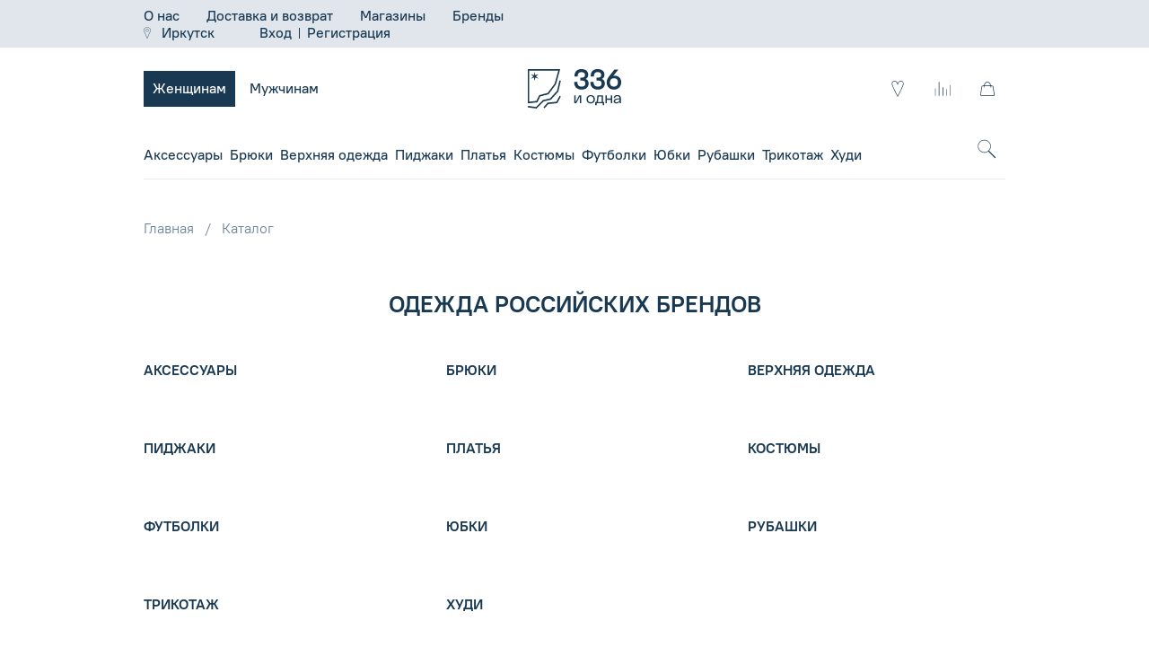

--- FILE ---
content_type: text/html; charset=UTF-8
request_url: https://336and1.ru/catalog/
body_size: 21866
content:
<!DOCTYPE html>
<html lang="ru">
<head>

	<link rel="shortcut icon" href="/favicon.ico" type="image/x-icon">

	<link rel="preconnect" href="https://fonts.googleapis.com">
	<link rel="preconnect" href="https://fonts.gstatic.com" crossorigin>
	<link href="https://fonts.googleapis.com/css2?family=Montserrat:wght@400;500;600;700&display=swap" rel="stylesheet">

	<meta name="viewport"
	      content="width=device-width, user-scalable=no, initial-scale=1.0, maximum-scale=1.0, minimum-scale=1.0">
	<meta http-equiv="X-UA-Compatible" content="ie=edge">
	<meta http-equiv="Content-Type" content="text/html; charset=UTF-8" />
<meta name="description" content="Мы — пространство для выражения вашего индивидуального стиля и устремлений. Здесь вы найдете бренды, которые разделяют нашу философию." />
<link href="/bitrix/js/ui/design-tokens/dist/ui.design-tokens.css?174851234326358" type="text/css"  rel="stylesheet" />
<link href="/bitrix/js/ui/fonts/opensans/ui.font.opensans.css?16741791552555" type="text/css"  rel="stylesheet" />
<link href="/bitrix/js/main/popup/dist/main.popup.bundle.css?174851243829852" type="text/css"  rel="stylesheet" />
<link href="/bitrix/cache/css/s1/fashion/page_e470b0e6a8ee3068a9e28f822395dd2c/page_e470b0e6a8ee3068a9e28f822395dd2c_v1.css?17485228803008" type="text/css"  rel="stylesheet" />
<link href="/bitrix/cache/css/s1/fashion/default_5ff3c000ff4325760bd539771e364841/default_5ff3c000ff4325760bd539771e364841_v1.css?17485130393385" type="text/css"  rel="stylesheet" />
<link href="/bitrix/cache/css/s1/fashion/template_169a38ec74c09d93b2c7f5b84050e252/template_169a38ec74c09d93b2c7f5b84050e252_v1.css?1748513104326774" type="text/css"  data-template-style="true" rel="stylesheet" />
<script>if(!window.BX)window.BX={};if(!window.BX.message)window.BX.message=function(mess){if(typeof mess==='object'){for(let i in mess) {BX.message[i]=mess[i];} return true;}};</script>
<script>(window.BX||top.BX).message({"JS_CORE_LOADING":"Загрузка...","JS_CORE_NO_DATA":"- Нет данных -","JS_CORE_WINDOW_CLOSE":"Закрыть","JS_CORE_WINDOW_EXPAND":"Развернуть","JS_CORE_WINDOW_NARROW":"Свернуть в окно","JS_CORE_WINDOW_SAVE":"Сохранить","JS_CORE_WINDOW_CANCEL":"Отменить","JS_CORE_WINDOW_CONTINUE":"Продолжить","JS_CORE_H":"ч","JS_CORE_M":"м","JS_CORE_S":"с","JSADM_AI_HIDE_EXTRA":"Скрыть лишние","JSADM_AI_ALL_NOTIF":"Показать все","JSADM_AUTH_REQ":"Требуется авторизация!","JS_CORE_WINDOW_AUTH":"Войти","JS_CORE_IMAGE_FULL":"Полный размер"});</script>

<script src="/bitrix/js/main/core/core.js?1748512489498479"></script>

<script>BX.Runtime.registerExtension({"name":"main.core","namespace":"BX","loaded":true});</script>
<script>BX.setJSList(["\/bitrix\/js\/main\/core\/core_ajax.js","\/bitrix\/js\/main\/core\/core_promise.js","\/bitrix\/js\/main\/polyfill\/promise\/js\/promise.js","\/bitrix\/js\/main\/loadext\/loadext.js","\/bitrix\/js\/main\/loadext\/extension.js","\/bitrix\/js\/main\/polyfill\/promise\/js\/promise.js","\/bitrix\/js\/main\/polyfill\/find\/js\/find.js","\/bitrix\/js\/main\/polyfill\/includes\/js\/includes.js","\/bitrix\/js\/main\/polyfill\/matches\/js\/matches.js","\/bitrix\/js\/ui\/polyfill\/closest\/js\/closest.js","\/bitrix\/js\/main\/polyfill\/fill\/main.polyfill.fill.js","\/bitrix\/js\/main\/polyfill\/find\/js\/find.js","\/bitrix\/js\/main\/polyfill\/matches\/js\/matches.js","\/bitrix\/js\/main\/polyfill\/core\/dist\/polyfill.bundle.js","\/bitrix\/js\/main\/core\/core.js","\/bitrix\/js\/main\/polyfill\/intersectionobserver\/js\/intersectionobserver.js","\/bitrix\/js\/main\/lazyload\/dist\/lazyload.bundle.js","\/bitrix\/js\/main\/polyfill\/core\/dist\/polyfill.bundle.js","\/bitrix\/js\/main\/parambag\/dist\/parambag.bundle.js"]);
</script>
<script>BX.Runtime.registerExtension({"name":"ui.dexie","namespace":"BX.Dexie3","loaded":true});</script>
<script>BX.Runtime.registerExtension({"name":"ls","namespace":"window","loaded":true});</script>
<script>BX.Runtime.registerExtension({"name":"fx","namespace":"window","loaded":true});</script>
<script>BX.Runtime.registerExtension({"name":"fc","namespace":"window","loaded":true});</script>
<script>BX.Runtime.registerExtension({"name":"ui.design-tokens","namespace":"window","loaded":true});</script>
<script>BX.Runtime.registerExtension({"name":"ui.fonts.opensans","namespace":"window","loaded":true});</script>
<script>BX.Runtime.registerExtension({"name":"main.popup","namespace":"BX.Main","loaded":true});</script>
<script>BX.Runtime.registerExtension({"name":"popup","namespace":"window","loaded":true});</script>
<script>(window.BX||top.BX).message({"MAIN_USER_CONSENT_REQUEST_TITLE":"Согласие пользователя","MAIN_USER_CONSENT_REQUEST_BTN_ACCEPT":"Принимаю","MAIN_USER_CONSENT_REQUEST_BTN_REJECT":"Не принимаю","MAIN_USER_CONSENT_REQUEST_LOADING":"Загрузка..","MAIN_USER_CONSENT_REQUEST_ERR_TEXT_LOAD":"Не удалось загрузить текст соглашения."});</script>
<script>BX.Runtime.registerExtension({"name":"main_user_consent","namespace":"window","loaded":true});</script>
<script>(window.BX||top.BX).message({"LANGUAGE_ID":"ru","FORMAT_DATE":"DD.MM.YYYY","FORMAT_DATETIME":"DD.MM.YYYY HH:MI:SS","COOKIE_PREFIX":"BITRIX_SM","SERVER_TZ_OFFSET":"10800","UTF_MODE":"Y","SITE_ID":"s1","SITE_DIR":"\/","USER_ID":"","SERVER_TIME":1769782084,"USER_TZ_OFFSET":0,"USER_TZ_AUTO":"Y","bitrix_sessid":"9277e525b86ef9a676870eb0f88b66d6"});</script>


<script src="/bitrix/js/ui/dexie/dist/dexie3.bundle.js?1700122907187520"></script>
<script src="/bitrix/js/main/core/core_ls.js?17485124384201"></script>
<script src="/bitrix/js/main/core/core_fx.js?167417828016888"></script>
<script src="/bitrix/js/main/core/core_frame_cache.js?174851243816944"></script>
<script src="/bitrix/js/main/popup/dist/main.popup.bundle.js?1748512438117175"></script>
<script src="/bitrix/js/yandex.metrika/script.js?16917290146603"></script>
<script>BX.setCSSList(["\/local\/templates\/fashion\/components\/bitrix\/catalog\/main\/style.css","\/local\/templates\/fashion\/components\/krayt\/section.menu\/catalog-sections\/style.css","\/local\/templates\/fashion\/css\/popupLogin.min.css","\/local\/templates\/fashion\/css\/formstyler.min.css","\/local\/templates\/fashion\/css\/bootstrap_v4.min.css","\/local\/templates\/fashion\/css\/theme\/black.css","\/local\/templates\/fashion\/components\/krayt\/catalog.store.list\/top_store\/style.css","\/local\/templates\/fashion\/components\/bitrix\/system.auth.form\/top_auth\/style.css","\/local\/templates\/fashion\/components\/bitrix\/catalog.compare.list\/drink_header\/style.css","\/local\/templates\/fashion\/components\/bitrix\/sale.basket.basket.line\/top_cart\/style.css","\/local\/templates\/fashion\/components\/krayt\/search.title\/main\/style.css","\/local\/templates\/fashion\/components\/krayt\/catalog.store.list\/burger_store\/style.css","\/local\/templates\/fashion\/components\/bitrix\/breadcrumb\/main\/style.css","\/local\/templates\/fashion\/components\/bitrix\/menu\/top\/style.css","\/local\/templates\/fashion\/components\/krayt\/section.menu\/.default\/style.css","\/local\/templates\/fashion\/components\/bitrix\/menu\/header-menu\/style.css","\/bitrix\/components\/krayt\/section.menu\/templates\/burger\/style.css","\/local\/templates\/fashion\/components\/bitrix\/sender.subscribe\/subscribe\/style.css","\/local\/templates\/fashion\/components\/bitrix\/menu\/footer\/style.css","\/local\/templates\/fashion\/styles.css","\/local\/templates\/fashion\/template_styles.css","\/local\/templates\/fashion\/components\/bitrix\/main.userconsent.request\/user-consent\/user_consent.css"]);</script>
            <script type="text/javascript">
                window.dataLayerName = 'dataLayer';
                var dataLayerName = window.dataLayerName;
            </script>
            <!-- Yandex.Metrika counter -->
            <script type="text/javascript">
                (function (m, e, t, r, i, k, a) {
                    m[i] = m[i] || function () {
                        (m[i].a = m[i].a || []).push(arguments)
                    };
                    m[i].l = 1 * new Date();
                    k = e.createElement(t), a = e.getElementsByTagName(t)[0], k.async = 1, k.src = r, a.parentNode.insertBefore(k, a)
                })
                (window, document, "script", "https://mc.yandex.ru/metrika/tag.js", "ym");

                ym("90864959", "init", {
                    clickmap: true,
                    trackLinks: true,
                    accurateTrackBounce: true,
                    webvisor: true,
                    ecommerce: dataLayerName,
                    params: {
                        __ym: {
                            "ymCmsPlugin": {
                                "cms": "1c-bitrix",
                                "cmsVersion": "25.100",
                                "pluginVersion": "1.0.8",
                                'ymCmsRip': 1555781877                            }
                        }
                    }
                });

                document.addEventListener("DOMContentLoaded", function() {
                                    });

            </script>
            <!-- /Yandex.Metrika counter -->
                    <script type="text/javascript">
            window.counters = ["90864959"];
        </script>
        
<script>
					(function () {
						"use strict";

						var counter = function ()
						{
							var cookie = (function (name) {
								var parts = ("; " + document.cookie).split("; " + name + "=");
								if (parts.length == 2) {
									try {return JSON.parse(decodeURIComponent(parts.pop().split(";").shift()));}
									catch (e) {}
								}
							})("BITRIX_CONVERSION_CONTEXT_s1");

							if (cookie && cookie.EXPIRE >= BX.message("SERVER_TIME"))
								return;

							var request = new XMLHttpRequest();
							request.open("POST", "/bitrix/tools/conversion/ajax_counter.php", true);
							request.setRequestHeader("Content-type", "application/x-www-form-urlencoded");
							request.send(
								"SITE_ID="+encodeURIComponent("s1")+
								"&sessid="+encodeURIComponent(BX.bitrix_sessid())+
								"&HTTP_REFERER="+encodeURIComponent(document.referrer)
							);
						};

						if (window.frameRequestStart === true)
							BX.addCustomEvent("onFrameDataReceived", counter);
						else
							BX.ready(counter);
					})();
				</script>
<!-- dev2fun module opengraph -->
<meta property="og:title" content="Одежда Российских брендов"/>
<meta property="og:description" content="Мы &mdash; пространство для выражения вашего индивидуального стиля и устремлений. Здесь вы найдете бренды, которые разделяют нашу философию."/>
<meta property="og:url" content="https://336and1.ru/catalog/"/>
<meta property="og:type" content="website"/>
<meta property="og:site_name" content="336 и одна"/>
<meta property="og:image" content="https://336and1.ru/upload/dev2fun.imagecompress/webp/dev2fun_opengraph/956/e8emp853oqy634cwluksp6ady07mm936.webp"/>
<meta property="og:image:type" content="image/webp"/>
<meta property="og:image:width" content="1200"/>
<meta property="og:image:height" content="630"/>
<!-- /dev2fun module opengraph -->
<script>window[window.dataLayerName] = window[window.dataLayerName] || [];</script>



<script src="/local/templates/fashion/js/lib/jquery-3.2.1_min.js?167418083885692"></script>
<script src="/local/templates/fashion/js/lib/jquery.cookie.min.js?16741808388530"></script>
<script src="/local/templates/fashion/js/lib/swiper-bundle._min.js?1674180838135842"></script>
<script src="/local/templates/fashion/js/formstyler.min.js?167418083817790"></script>
<script src="/local/templates/fashion/js/script.min.js?16741808382407"></script>
<script src="/local/dev.js?17080498677428"></script>
<script src="/local/templates/fashion/js/wishlists.js?169216437318585"></script>
<script src="/local/templates/fashion/js/popupLogin.min.js?16741808383443"></script>
<script src="/local/templates/fashion/components/krayt/catalog.store.list/top_store/script.js?16854192101646"></script>
<script src="/local/templates/fashion/components/bitrix/catalog.compare.list/drink_header/script.js?16741808383406"></script>
<script src="/local/templates/fashion/components/bitrix/sale.basket.basket.line/top_cart/script.js?169216673014281"></script>
<script src="/bitrix/components/krayt/search.title/script.js?167418068210236"></script>
<script src="/local/templates/fashion/components/krayt/catalog.store.list/burger_store/script.js?16854195791685"></script>
<script src="/local/templates/fashion/components/krayt/section.menu/.default/script.js?16781516971345"></script>
<script src="/bitrix/components/krayt/section.menu/templates/burger/script.js?1674180682555"></script>
<script src="/local/templates/fashion/components/bitrix/main.userconsent.request/user-consent/user_consent.js?167418083812063"></script>
<script>var _ba = _ba || []; _ba.push(["aid", "4cc4f0d4b1a25a86416fc9ea6bda4bd4"]); _ba.push(["host", "336and1.ru"]); (function() {var ba = document.createElement("script"); ba.type = "text/javascript"; ba.async = true;ba.src = (document.location.protocol == "https:" ? "https://" : "http://") + "bitrix.info/ba.js";var s = document.getElementsByTagName("script")[0];s.parentNode.insertBefore(ba, s);})();</script>


	<title>Одежда Российских брендов</title>
	<script>
      BX.ready(function () {
          BX.message({
              'arProductBasket': [],
              SITE_TEMPLATE_PATH:'/local/templates/fashion',
              SITE_DIR:'/',
          });
      });
	</script>
	<style>.product_card-flags .flag-item.label_unisex {
                                    border: 1px solid #922091;
                                  
                                } </style>    <!-- Top.Mail.Ru counter -->
<script type="text/javascript"  data-skip-moving="true">
    var _tmr = window._tmr || (window._tmr = []);
    _tmr.push({id: "3363330", type: "pageView", start: (new Date()).getTime()});
    (function (d, w, id) {
        if (d.getElementById(id)) return;
        var ts = d.createElement("script"); ts.type = "text/javascript"; ts.async = true; ts.id = id;
        ts.src = "https://top-fwz1.mail.ru/js/code.js";
        var f = function () {var s = d.getElementsByTagName("script")[0]; s.parentNode.insertBefore(ts, s);};
        if (w.opera == "[object Opera]") { d.addEventListener("DOMContentLoaded", f, false); } else { f(); }
    })(document, window, "tmr-code");
</script>
<noscript><div><img src="https://top-fwz1.mail.ru/counter?id=3363330;js=na" style="position:absolute;left:-9999px;" alt="Top.Mail.Ru" /></div></noscript>
<!-- /Top.Mail.Ru counter -->
    <script src="//code.jivo.ru/widget/CjFJJmWwO3" async></script>

</head>
<body style="opacity: 0; pointer-events: none">

<header class="header">
	<div class="wrapper_top_menu">
		<div class="wrapper-inner top_menu">
			<div class="top_menu_left">
				<div class="top_menu-menu">
					<ul class="navigation">

			<li class="navigation_item"><a href="/about/" class="navigation-link link">О нас</a></li>
	
			<li class="navigation_item"><a href="/delivery_and_return/" class="navigation-link link">Доставка и возврат</a></li>
	
			<li class="navigation_item"><a href="/stores/" class="navigation-link link">Магазины</a></li>
	
			<li class="navigation_item"><a href="/brands/" class="navigation-link link">Бренды</a></li>
	

</ul>
				</div>
			</div>
			<div class="top_menu_right">
				    <div class="block_chose_city">
        <div class="block_chose_city_icon">
            <svg width="8" height="13" viewBox="0 0 8 13" fill="none" xmlns="http://www.w3.org/2000/svg">
                <path fill-rule="evenodd" clip-rule="evenodd" d="M0.983231 5.31975C0.306396 3.77268 0.538093 2.65877 1.16418 1.93023C1.80272 1.1872 2.88906 0.79989 3.99999 0.799902C5.11092 0.799914 6.19726 1.18725 6.83581 1.9303C7.4619 2.65885 7.69359 3.77276 7.01676 5.31981C5.61666 8.52007 4.81644 10.3706 4.36617 11.4212C4.20134 11.8058 4.08336 12.0833 4 12.2807C3.91664 12.0833 3.79867 11.8058 3.63383 11.4212C3.18356 10.3706 2.38334 8.52004 0.983231 5.31975ZM3.81429 12.8742L3.81431 12.8743H4.1857L4.18571 12.8742L4.18588 12.8738L4.18671 12.8718L4.19045 12.8625L4.20759 12.8207C4.22381 12.7813 4.2502 12.7177 4.29069 12.6211C4.37168 12.428 4.50897 12.1035 4.73383 11.5788C5.18356 10.5294 5.98334 8.67991 7.38323 5.48014C8.10639 3.82718 7.88809 2.54107 7.13918 1.66959C6.40272 0.812615 5.18906 0.399915 3.99999 0.399902C2.81093 0.39989 1.59726 0.812563 0.860812 1.66953C0.111901 2.54099 -0.106399 3.8271 0.616768 5.48008C2.01666 8.67987 2.81645 10.5294 3.26617 11.5788C3.49104 12.1035 3.62832 12.428 3.70931 12.6211C3.74981 12.7177 3.7762 12.7813 3.79241 12.8207L3.80956 12.8625L3.8133 12.8718L3.81412 12.8738L3.81429 12.8742ZM5.2 3.8C5.2 4.46274 4.66274 5 4 5C3.33726 5 2.8 4.46274 2.8 3.8C2.8 3.13726 3.33726 2.6 4 2.6C4.66274 2.6 5.2 3.13726 5.2 3.8ZM5.6 3.8C5.6 4.68366 4.88366 5.4 4 5.4C3.11635 5.4 2.4 4.68366 2.4 3.8C2.4 2.91634 3.11635 2.2 4 2.2C4.88366 2.2 5.6 2.91634 5.6 3.8Z" fill="#193953"/>
            </svg>

        </div>

        <div class="block_chose_city_select_wrap">
                            <div>
                    Иркутск                </div>
                    </div>
    </div>


    <script>
        if(citySelect['cityObj'])
            citySelect.cityObj = [];
    </script>


    <div class="auth-block-top">
        <a href="/auth/" class="link icon-box-link">
            <span class="icon-txt">Вход</span>
        </a>
                <div class="auth-block-line"></div>
        <a class="link icon-box-link" href="/auth/?register=yes">
            <span class="icon-txt">Регистрация</span>
        </a>
    </div>
            			</div>
		</div>
	</div>
	<div class="burger-btn">
		<span></span><span></span>
	</div>
	<div class="wrapper-header-top">
		<div class="header-top wrapper-inner">
			<div class="ht-content">
				<div class="header-top-line" id="header-top-line">
					<div>
                     <div class="buyers_category">
        <ul>

                                            <li><a href="/" class="selected">Женщинам</a></li>
                                                        <li><a href="/men/" >Мужчинам</a></li>
                                </ul>
    </div>
					</div>

					<div class="logo top-logo">
						<a href="/">
							<img src="/include/logo/logo.svg">
						</a>
					</div>

					<div class="top-icon-box">
						<div class="icon-box_item" id="favour_in">
							<a href="/favorite/" class=" icon-box-link">
										  <span class="icon-item favour-icon">
											<span class="goods_icon-counter fav" style="display: none">0</span>
										  </span>
								<svg width="14" height="18" viewBox="0 0 14 18" fill="none" xmlns="http://www.w3.org/2000/svg">
									<path fill-rule="evenodd" clip-rule="evenodd" d="M7.03262 2.87393C6.90602 2.5423 6.73759 2.18607 6.52081 1.84118C5.92954 0.900509 4.94556 0 3.44335 0C2.45555 0 1.68707 0.365319 1.17353 0.990582C0.668035 1.60605 0.432617 2.44427 0.432617 3.36346C0.432617 3.73669 0.541948 4.23565 0.715289 4.80248C0.890719 5.37614 1.13977 6.04434 1.43605 6.76582C3.02443 10.6337 5.01915 14.339 7.03262 18C9.04406 14.3427 11.0416 10.6317 12.6292 6.76582C12.9255 6.04434 13.1745 5.37614 13.3499 4.80248C13.5233 4.23565 13.6326 3.73669 13.6326 3.36346C13.6326 2.44427 13.3972 1.60605 12.8917 0.990582C12.3782 0.365319 11.6097 0 10.6219 0C9.11967 0 8.13569 0.900509 7.54443 1.84118C7.32764 2.18607 7.15922 2.5423 7.03262 2.87393ZM1.67525 1.36618C1.28343 1.84325 1.07018 2.53458 1.07018 3.36346C1.07018 3.64575 1.15714 4.07544 1.3273 4.63188C1.49538 5.18149 1.73705 5.83116 2.02963 6.54364C3.48431 10.086 6.16141 15.0877 7.03262 16.6904C7.90382 15.0877 10.5809 10.086 12.0356 6.54364C12.3282 5.83116 12.5699 5.18149 12.7379 4.63188C12.9081 4.07545 12.9951 3.64575 12.9951 3.36346C12.9951 2.53458 12.7818 1.84325 12.39 1.36618C12.0062 0.898904 11.4287 0.6087 10.6219 0.6087C9.43215 0.6087 8.62149 1.31058 8.09111 2.15439C7.82689 2.57475 7.64041 3.0194 7.52031 3.40285C7.39838 3.79214 7.3514 4.09712 7.3514 4.23749C7.3514 4.40558 7.20868 4.54184 7.03262 4.54184C6.85656 4.54184 6.71383 4.40558 6.71383 4.23749C6.71383 4.09712 6.66686 3.79214 6.54493 3.40285C6.42483 3.0194 6.23834 2.57475 5.97412 2.15439C5.44374 1.31058 4.63309 0.6087 3.44335 0.6087C2.63652 0.6087 2.05903 0.898904 1.67525 1.36618Z" fill="#193953"/>
								</svg>
							</a>
						</div>
						<div class="icon-box_item" id="compare_in">
							
	<div class="emarket-compare-list btn-wrap compare btn-wrap-top" id="catalog-compare-list9J9wbd">
		<!--'start_frame_cache_catalog-compare-list9J9wbd'-->		<a href="/catalog/compare.php"
		   class="deactivated icon-box-link"
		   name="compare_list"
		   title="Список сравнения пуст"
		>
        <span class="icon-item compare-icon">
                    </span>
			<!-- <svg width="17" height="17" viewBox="0 0 17 17" fill="none" xmlns="http://www.w3.org/2000/svg">
				<line x1="4.19951" y1="7" x2="4.19951" y2="16" stroke="#222222" stroke-width="2.4"/>
				<line x1="9.2" y1="1" x2="9.2" y2="16" stroke="#222222" stroke-width="2.4"/>
				<line x1="14.2" y1="3" x2="14.2" y2="16" stroke="#222222" stroke-width="2.4"/>
			</svg> -->
			<svg width="19" height="16" viewBox="0 0 19 16" fill="none" xmlns="http://www.w3.org/2000/svg">
				<path fill-rule="evenodd" clip-rule="evenodd" d="M4.83281 0.200012H5.43281V15.8H4.83281V0.200012ZM0.632812 7.40001H1.23281V15.8H0.632812V7.40001ZM9.63281 6.20001H9.03281V15.8H9.63281V6.20001ZM13.2328 8.60001H13.8328V15.8H13.2328V8.60001ZM18.0328 3.80001H17.4328V15.8H18.0328V3.80001Z" fill="#193953"/>
			</svg>

		</a>
				<script>
        BX.ready(function() {
            compareList.setCompareProd('');
            BX.addCustomEvent("updateAllProductCompare", function () {
                compareList.setCompareProd('');
            });
        });
		</script>
	</div>
<!--'end_frame_cache_catalog-compare-list9J9wbd'-->						</div>
						<div class="icon-box_item" id="basket_in">
							
<div id="bx_basketFKauiI" class="bx-basket-fixed right top bx-closed">
<!--'start_frame_cache_bx_basketFKauiI'-->
<a href="/basket/" class="icon-box-link basket-link">
    <span class="icon-item basket-icon">
            </span>
    <svg width="17" height="16" viewBox="0 0 17 16" fill="none" xmlns="http://www.w3.org/2000/svg">
        <path fill-rule="evenodd" clip-rule="evenodd" d="M14.6414 16H1.42402C0.655671 16 0.0327148 15.3487 0.0327148 14.5455L1.42402 5.81818C1.65985 4.56655 2.35202 4.36364 3.12037 4.36364H4.0428C4.56732 1.83709 6.15515 0 8.03271 0C9.91028 0 11.4981 1.83709 12.0226 4.36364H12.9451C13.7134 4.36364 14.4056 4.56655 14.6414 5.81818L16.0327 14.5455C16.0327 15.3487 15.4098 16 14.6414 16ZM8.03271 0.727273C6.51898 0.727273 5.23445 2.24655 4.75689 4.36364H11.3089C10.831 2.24655 9.5468 0.727273 8.03271 0.727273ZM13.9458 5.81818C13.8386 5.32691 13.6129 5.09091 13.1214 5.09091H12.1378C12.1805 5.44582 12.2066 5.80909 12.2066 6.18182C12.2066 6.38255 12.0511 6.54545 11.8588 6.54545C11.6665 6.54545 11.511 6.38255 11.511 6.18182C11.511 5.80836 11.487 5.44327 11.4411 5.09091H4.62437C4.5788 5.44327 4.55445 5.80836 4.55445 6.18182C4.55445 6.38255 4.39898 6.54545 4.20663 6.54545C4.01428 6.54545 3.8588 6.38255 3.8588 6.18182C3.8588 5.80909 3.88489 5.44582 3.92732 5.09091H2.94367C2.45254 5.09091 2.22715 5.32691 2.11967 5.81818L0.728367 14.5455C0.728367 14.9469 1.04002 15.2727 1.42402 15.2727H14.6414C15.0254 15.2727 15.3371 14.9469 15.3371 14.5455L13.9458 5.81818Z" fill="#193953"/>
    </svg>

</a>



<!--'end_frame_cache_bx_basketFKauiI'--></div>

<script>
    var bx_basketFKauiI = new BitrixSmallCart;
    bx_basketFKauiI.siteId       = 's1';
    bx_basketFKauiI.cartId       = 'bx_basketFKauiI';
    bx_basketFKauiI.ajaxPath     = '/bitrix/components/bitrix/sale.basket.basket.line/ajax.php';
    bx_basketFKauiI.templateName = 'top_cart';
    bx_basketFKauiI.arParams     =  {'HIDE_ON_BASKET_PAGES':'Y','PATH_TO_BASKET':'/basket/','PATH_TO_ORDER':'/personal/order/','PATH_TO_PERSONAL':'/personal/','PATH_TO_PROFILE':'/personal/','PATH_TO_REGISTER':'/login/','POSITION_FIXED':'Y','POSITION_HORIZONTAL':'right','POSITION_VERTICAL':'top','SHOW_AUTHOR':'Y','SHOW_DELAY':'Y','SHOW_EMPTY_VALUES':'Y','SHOW_IMAGE':'Y','SHOW_NOTAVAIL':'Y','SHOW_NUM_PRODUCTS':'Y','SHOW_PERSONAL_LINK':'N','SHOW_PRICE':'Y','SHOW_PRODUCTS':'Y','SHOW_SUMMARY':'N','SHOW_TOTAL_PRICE':'Y','COMPONENT_TEMPLATE':'top_cart','PATH_TO_AUTHORIZE':'/login/','SHOW_REGISTRATION':'Y','MAX_IMAGE_SIZE':'70','SHOW_POPUP_BASKET':'Y','COMPOSITE_FRAME_MODE':'A','COMPOSITE_FRAME_TYPE':'AUTO','CACHE_TYPE':'A','AJAX':'N','~HIDE_ON_BASKET_PAGES':'Y','~PATH_TO_BASKET':'/basket/','~PATH_TO_ORDER':'/personal/order/','~PATH_TO_PERSONAL':'/personal/','~PATH_TO_PROFILE':'/personal/','~PATH_TO_REGISTER':'/login/','~POSITION_FIXED':'Y','~POSITION_HORIZONTAL':'right','~POSITION_VERTICAL':'top','~SHOW_AUTHOR':'Y','~SHOW_DELAY':'Y','~SHOW_EMPTY_VALUES':'Y','~SHOW_IMAGE':'Y','~SHOW_NOTAVAIL':'Y','~SHOW_NUM_PRODUCTS':'Y','~SHOW_PERSONAL_LINK':'N','~SHOW_PRICE':'Y','~SHOW_PRODUCTS':'Y','~SHOW_SUMMARY':'N','~SHOW_TOTAL_PRICE':'Y','~COMPONENT_TEMPLATE':'top_cart','~PATH_TO_AUTHORIZE':'/login/','~SHOW_REGISTRATION':'Y','~MAX_IMAGE_SIZE':'70','~SHOW_POPUP_BASKET':'Y','~COMPOSITE_FRAME_MODE':'A','~COMPOSITE_FRAME_TYPE':'AUTO','~CACHE_TYPE':'A','~AJAX':'N','cartId':'bx_basketFKauiI'}; // TODO \Bitrix\Main\Web\Json::encode
    bx_basketFKauiI.closeMessage = 'Скрыть';
    bx_basketFKauiI.openMessage  = 'Раскрыть';
    bx_basketFKauiI.activate();
</script>

						</div>
					</div>
				</div>
			</div>
		</div>
	</div>
	<div class="header-bottom">
		<div class="hb-content">
			<div class="top-menu-bgs">
				<div class="top-menu-bg"></div>
				<div class="top-menu-under-bg"></div>
			</div>
			<div class="header-bottom-line">
				<div class="container p-0 d-flex">
					<div class="top-nav">
							<ul class="top-catalog-menu">
		
							<li class="catalog-section first-level">
					<a href="/catalog/aksessuary/">Аксессуары</a>
				</li>
			
		
							<li class="catalog-section first-level">
					<a href="/catalog/bryuki_treniki/">Брюки</a>
				</li>
			
		
							<li class="catalog-section first-level">
					<a href="/catalog/verkhnyaya_odezhda/">Верхняя одежда</a>
				</li>
			
		
							<li class="catalog-section first-level">
					<a href="/catalog/pidzhaki_zhakety/">Пиджаки</a>
				</li>
			
		
							<li class="catalog-section first-level">
					<a href="/catalog/platya/">Платья</a>
				</li>
			
		
							<li class="catalog-section first-level">
					<a href="/catalog/kostyumy/">Костюмы</a>
				</li>
			
		
							<li class="catalog-section first-level">
					<a href="/catalog/futbolki_longslivy/">Футболки</a>
				</li>
			
		
							<li class="catalog-section first-level">
					<a href="/catalog/yubki/">Юбки</a>
				</li>
			
		
							<li class="catalog-section first-level">
					<a href="/catalog/rubashki/">Рубашки</a>
				</li>
			
		
							<li class="catalog-section first-level">
					<a href="/catalog/svitery_vodolazki/">Трикотаж</a>
				</li>
			
		
							<li class="catalog-section first-level">
					<a href="/catalog/khudi_svitshoty/">Худи</a>
				</li>
			
			</ul>
						
					</div>
						<div class="title-search-hide-wrap">
		<span id="show-title-search">
		<!-- <svg width="16" height="16" viewBox="0 0 16 16" fill="none" xmlns="http://www.w3.org/2000/svg">
			<path d="M11.7417 10.3286C12.529 9.25337 12.9999 7.9327 12.9999 6.50099C12.9999 2.91703 10.0839 0.00100708 6.49996 0.00100708C2.91599 0.00100708 0 2.91703 0 6.50099C0 10.085 2.91602 13.001 6.49999 13.001C7.93169 13.001 9.25248 12.53 10.3277 11.7426L14.5859 16.0009L16 14.5869C16 14.5868 11.7417 10.3286 11.7417 10.3286ZM6.49999 11.001C4.01854 11.001 2.00001 8.98244 2.00001 6.50099C2.00001 4.01955 4.01854 2.00102 6.49999 2.00102C8.98143 2.00102 11 4.01955 11 6.50099C11 8.98244 8.9814 11.001 6.49999 11.001Z" fill="#222222"/>
		</svg> -->
		<svg width="21" height="22" viewBox="0 0 21 22" fill="none" xmlns="http://www.w3.org/2000/svg">
			<path fill-rule="evenodd" clip-rule="evenodd" d="M1.00019 7.99999C1.00019 11.6451 3.95511 14.6 7.60019 14.6C11.2453 14.6 14.2002 11.6451 14.2002 7.99999C14.2002 4.35491 11.2453 1.39999 7.60019 1.39999C3.95511 1.39999 1.00019 4.35491 1.00019 7.99999ZM0.400194 7.99999C0.400194 11.9764 3.62374 15.2 7.60019 15.2C9.21902 15.2 10.7131 14.6657 11.9156 13.7639L11.9759 13.8243L19.1759 21.0243C19.4102 21.2586 19.7901 21.2586 20.0245 21.0243C20.2588 20.7899 20.2588 20.41 20.0245 20.1757L12.8245 12.9757L12.8141 12.9654C14.0447 11.6736 14.8002 9.925 14.8002 7.99999C14.8002 4.02354 11.5766 0.799988 7.60019 0.799988C3.62374 0.799988 0.400194 4.02354 0.400194 7.99999Z" fill="#193953"/>
		</svg>

		</span>
		<span id="hide-title-search">
				<svg xmlns="http://www.w3.org/2000/svg" width="29" height="29" viewBox="0 0 29 29" fill="none">
					<line x1="21.213" y1="7.07088" x2="7.07083" y2="21.213" stroke="#222222" stroke-width="2"/>
					<line x1="21.2133" y1="21.213" x2="7.07117" y2="7.07083" stroke="#222222" stroke-width="2"/>
				</svg>
			</span>
<div id="title-search" class="header-title-search bx-searchtitle  bx-">
	<form action="/catalog/search.php">
			<div class="title-search-wrapper">
				<input id="title-search-input" type="text" name="q" value="" autocomplete="off" placeholder="Поиск товаров"/>
				<button class="search-title-button" type="submit" name="s">
					<!-- <svg width="16" height="16" viewBox="0 0 16 16" fill="none" xmlns="http://www.w3.org/2000/svg">
						<path d="M11.7417 10.3286C12.529 9.25337 12.9999 7.9327 12.9999 6.50099C12.9999 2.91703 10.0839 0.00100708 6.49996 0.00100708C2.91599 0.00100708 0 2.91703 0 6.50099C0 10.085 2.91602 13.001 6.49999 13.001C7.93169 13.001 9.25248 12.53 10.3277 11.7426L14.5859 16.0009L16 14.5869C16 14.5868 11.7417 10.3286 11.7417 10.3286ZM6.49999 11.001C4.01854 11.001 2.00001 8.98244 2.00001 6.50099C2.00001 4.01955 4.01854 2.00102 6.49999 2.00102C8.98143 2.00102 11 4.01955 11 6.50099C11 8.98244 8.9814 11.001 6.49999 11.001Z" fill="#222222"/>
					</svg> -->
					<svg width="21" height="22" viewBox="0 0 21 22" fill="none" xmlns="http://www.w3.org/2000/svg">
						<path fill-rule="evenodd" clip-rule="evenodd" d="M1.00019 7.99999C1.00019 11.6451 3.95511 14.6 7.60019 14.6C11.2453 14.6 14.2002 11.6451 14.2002 7.99999C14.2002 4.35491 11.2453 1.39999 7.60019 1.39999C3.95511 1.39999 1.00019 4.35491 1.00019 7.99999ZM0.400194 7.99999C0.400194 11.9764 3.62374 15.2 7.60019 15.2C9.21902 15.2 10.7131 14.6657 11.9156 13.7639L11.9759 13.8243L19.1759 21.0243C19.4102 21.2586 19.7901 21.2586 20.0245 21.0243C20.2588 20.7899 20.2588 20.41 20.0245 20.1757L12.8245 12.9757L12.8141 12.9654C14.0447 11.6736 14.8002 9.925 14.8002 7.99999C14.8002 4.02354 11.5766 0.799988 7.60019 0.799988C3.62374 0.799988 0.400194 4.02354 0.400194 7.99999Z" fill="#193953"/>
					</svg>

				</button>
			</div>
                            <input id="title-search-input_section" type="hidden" name="TYPE_SECTION" value="women">
            	</form>
</div>

	</div>
<script>
	BX.ready(function(){

		new JCTitleSearchFashion({
			'AJAX_PAGE' : '/catalog/',
			'CONTAINER_ID': 'title-search',
			'INPUT_ID': 'title-search-input',
			'MIN_QUERY_LEN': 2,
            "SECTION": 'title-search-input_section'
		})

			const titleSearch = document.querySelector('.title-search-hide-wrap')
			const titleSearchShow = titleSearch.querySelector('#show-title-search')
			const titleSearchHide = titleSearch.querySelector('#hide-title-search')
      titleSearchShow.addEventListener('click', () => {
          titleSearch.classList.add('active')
      })
      titleSearchHide.addEventListener('click', () => {
          titleSearch.classList.remove('active')
      })




	})
</script>

				</div>
			</div>
		</div>
	</div>
	<div class="burger-menu">
		<div class="burger-menu_wrap">
			<button class="close-btn close-filter"></button>
			<div class="container">
				    <div class="buyers_category">
        <ul>

                                            <li><a href="/" class="selected">Женщинам</a></li>
                                                        <li><a href="/men/" >Мужчинам</a></li>
                                </ul>
    </div>
				    <ul class="burger-catalog-menu no-select">
    			    <li class="burger-catalog-section first-level">
				        <a class="first-level link" href="/catalog/aksessuary/">Аксессуары</a>
			    </li>
		    
    			    <li class="burger-catalog-section first-level">
				        <a class="first-level link" href="/catalog/bryuki_treniki/">Брюки</a>
			    </li>
		    
    			    <li class="burger-catalog-section first-level">
				        <a class="first-level link" href="/catalog/verkhnyaya_odezhda/">Верхняя одежда</a>
			    </li>
		    
    			    <li class="burger-catalog-section first-level">
				        <a class="first-level link" href="/catalog/pidzhaki_zhakety/">Пиджаки</a>
			    </li>
		    
    			    <li class="burger-catalog-section first-level">
				        <a class="first-level link" href="/catalog/platya/">Платья</a>
			    </li>
		    
    			    <li class="burger-catalog-section first-level">
				        <a class="first-level link" href="/catalog/kostyumy/">Костюмы</a>
			    </li>
		    
    			    <li class="burger-catalog-section first-level">
				        <a class="first-level link" href="/catalog/futbolki_longslivy/">Футболки</a>
			    </li>
		    
    			    <li class="burger-catalog-section first-level">
				        <a class="first-level link" href="/catalog/yubki/">Юбки</a>
			    </li>
		    
    			    <li class="burger-catalog-section first-level">
				        <a class="first-level link" href="/catalog/rubashki/">Рубашки</a>
			    </li>
		    
    			    <li class="burger-catalog-section first-level">
				        <a class="first-level link" href="/catalog/svitery_vodolazki/">Трикотаж</a>
			    </li>
		    
    			    <li class="burger-catalog-section first-level">
				        <a class="first-level link" href="/catalog/khudi_svitshoty/">Худи</a>
			    </li>
		    
        </ul>
				<span class="line"></span>
				<ul class="navigation">

			<li class="navigation_item"><a href="/about/" class="navigation-link link">О нас</a></li>
	
			<li class="navigation_item"><a href="/delivery_and_return/" class="navigation-link link">Доставка и возврат</a></li>
	
			<li class="navigation_item"><a href="/stores/" class="navigation-link link">Магазины</a></li>
	
			<li class="navigation_item"><a href="/brands/" class="navigation-link link">Бренды</a></li>
	

</ul>
				
				    <div class="block_chose_city">
        <div class="block_chose_city_icon">
            <svg width="12" height="14" viewBox="0 0 12 14" fill="none" xmlns="http://www.w3.org/2000/svg">
                <path d="M5.99996 0C3.2042 0 0.929688 2.27451 0.929688 5.07024C0.929688 8.53984 5.46708 13.6334 5.66027 13.8485C5.84172 14.0506 6.15852 14.0503 6.33965 13.8485C6.53283 13.6334 11.0702 8.53984 11.0702 5.07024C11.0702 2.27451 8.79569 0 5.99996 0ZM5.99996 7.62122C4.59334 7.62122 3.449 6.47686 3.449 5.07024C3.449 3.66363 4.59337 2.51929 5.99996 2.51929C7.40655 2.51929 8.55088 3.66365 8.55088 5.07027C8.55088 6.47689 7.40655 7.62122 5.99996 7.62122Z" fill="#222222"/>
            </svg>
        </div>

        <div class="block_chose_city_select_wrap">
            <select name="" id="burger_store_list-styler" class="store_list">

                                    <option value="1"
                            title="Иркутск">Иркутск                    </option>
                
            </select>
        </div>
    </div>


    <script>
        if(citySelectBurger['cityObj'])
            citySelectBurger.cityObj = {'1':{'ID':'1','TITLE':'336 и 1','PHONE':'','SCHEDULE':'ПН-СБ: 11:00 - 20:00','DETAIL_IMG':{'ID':'4445','TIMESTAMP_X':'31.07.2023 10:10:39','MODULE_ID':'catalog','HEIGHT':'1280','WIDTH':'796','FILE_SIZE':'71732','CONTENT_TYPE':'image/webp','SUBDIR':'catalog/bc8','FILE_NAME':'83xn9u3lymnuixjyx4c112qomafqve7r.webp','ORIGINAL_NAME':'XXXL (1).webp','DESCRIPTION':'','HANDLER_ID':'','EXTERNAL_ID':'5c268311058c8e461897e11e6a631732','VERSION_ORIGINAL_ID':'','META':'','SRC':'/upload/catalog/bc8/83xn9u3lymnuixjyx4c112qomafqve7r.webp'},'GPS_N':'52.291706','GPS_S':'104.2967391','STORE_TITLE':'336 и 1','ADDRESS':'Иркутск','URL':'1','DESCRIPTION':'','PHONE_URL':'','MAP_STRING':'','METROES':[],'CATS':['Забрать заказ','Купить на месте','Забронировать'],'PAYMENTS':['Наличные','Банковские карты','Забронировать'],'EMAIL':'hello@336and1.ru'}};
    </script>

				<div class="header-phone">
					
<svg width="16" height="16" viewBox="0 0 16 16" fill="none" xmlns="http://www.w3.org/2000/svg">
<path d="M9.52191 10.9903C9.52191 10.9903 10.7029 10.3142 11.0121 10.1517C11.3204 9.98866 11.6397 9.94753 11.8337 10.066C12.1274 10.2456 14.5938 11.8863 14.8015 12.0315C15.0091 12.1771 15.1092 12.5927 14.8236 12.9999C14.5392 13.407 13.2273 15.0171 12.6714 14.9999C12.1146 14.9818 9.79958 14.931 5.43413 10.5644C1.06956 6.19926 1.01794 3.88369 1.00015 3.32688C0.982354 2.77038 2.59238 1.45815 2.99955 1.17348C3.40731 0.889096 3.82352 0.996139 3.96819 1.19623C4.1327 1.42402 5.75439 3.88252 5.93289 4.16427C6.0551 4.35678 6.01018 4.67791 5.84714 4.98649C5.68497 5.29567 5.00888 6.47664 5.00888 6.47664C5.00888 6.47664 5.48547 7.28953 7.09724 8.90102C8.70931 10.5128 9.52191 10.9903 9.52191 10.9903Z" stroke="#193953" stroke-miterlimit="10"/>
</svg>

<a href='tel:73952788500' class="change_PHONE link">7 (3952) 78-85-00</a>				</div>
				
    <div class="auth-block-top">
        <a href="/auth/" class="link icon-box-link">
            <span class="icon-txt">Вход</span>
        </a>
                <div class="auth-block-line"></div>
        <a class="link icon-box-link" href="/auth/?register=yes">
            <span class="icon-txt">Регистрация</span>
        </a>
    </div>
            			</div>
		</div>
	</div>
</header>

<div class="scroll-up-btn">
	<svg width="16" height="21" viewBox="0 0 16 21" fill="none" xmlns="http://www.w3.org/2000/svg">
		<path
			d="M8.70711 0.292893C8.31658 -0.0976311 7.68342 -0.0976311 7.29289 0.292893L0.928932 6.65685C0.538407 7.04738 0.538407 7.68054 0.928932 8.07107C1.31946 8.46159 1.95262 8.46159 2.34315 8.07107L8 2.41421L13.6569 8.07107C14.0474 8.46159 14.6805 8.46159 15.0711 8.07107C15.4616 7.68054 15.4616 7.04738 15.0711 6.65685L8.70711 0.292893ZM9 21L9 1L7 1L7 21L9 21Z"
			fill="#fff"/>
	</svg>
</div>
<div
	class="main_content " >
	<div class="wrapper-inner ">

				<div id="breadcrumbs" class="breadcrumbs breadcrumb" aria-label="breadcrumb">
			
				 <div class="breadcrumb-item breadcrumbs_item">
					<a href="/" itemprop="url" class="breadcrumbs_item-link">
						<span itemprop="title">Главная</span>
					</a>
				</div>
			 <div class="breadcrumb-item active breadcrumbs_item item">
				<span>Каталог</span>
			</div>		</div>

<div class="title_box">
    <h1 class="h2">Одежда Российских брендов</h1>
</div>
	<div class="catalog-sections-wrapper">
				<div class="catalog-section_parent">
				<a class="catalog-section_parent-link link" href="/catalog/aksessuary/">Аксессуары</a>
							</div>
					<div class="catalog-section_parent">
				<a class="catalog-section_parent-link link" href="/catalog/bryuki_treniki/">Брюки</a>
							</div>
					<div class="catalog-section_parent">
				<a class="catalog-section_parent-link link" href="/catalog/verkhnyaya_odezhda/">Верхняя одежда</a>
							</div>
					<div class="catalog-section_parent">
				<a class="catalog-section_parent-link link" href="/catalog/pidzhaki_zhakety/">Пиджаки</a>
							</div>
					<div class="catalog-section_parent">
				<a class="catalog-section_parent-link link" href="/catalog/platya/">Платья</a>
							</div>
					<div class="catalog-section_parent">
				<a class="catalog-section_parent-link link" href="/catalog/kostyumy/">Костюмы</a>
							</div>
					<div class="catalog-section_parent">
				<a class="catalog-section_parent-link link" href="/catalog/futbolki_longslivy/">Футболки</a>
							</div>
					<div class="catalog-section_parent">
				<a class="catalog-section_parent-link link" href="/catalog/yubki/">Юбки</a>
							</div>
					<div class="catalog-section_parent">
				<a class="catalog-section_parent-link link" href="/catalog/rubashki/">Рубашки</a>
							</div>
					<div class="catalog-section_parent">
				<a class="catalog-section_parent-link link" href="/catalog/svitery_vodolazki/">Трикотаж</a>
							</div>
					<div class="catalog-section_parent">
				<a class="catalog-section_parent-link link" href="/catalog/khudi_svitshoty/">Худи</a>
							</div>
			</div>
	




</div>
</div>
<div class="product_card_fast" id="exampleModal" tabindex="-1" role="dialog" aria-labelledby="exampleModalLabel">
	<div class="fast_wrapper">
		<div class="preloader-wrapper">
			<div class="k_loader" style="background-color: transparent">
			</div>
		</div>

		<div class="fast_elem_wrapper">
			<button class="close-btn" data-dismiss="modal"></button>
			<div class="add_el"></div>
		</div>
	</div>
</div>
<div class="popup_mask"></div>
<footer class="footer">
	<div class="container">
		<div class="wrapper-inner">
			<div class="footer-content">
				<div class="footer-top">
					<div class="footer-item">
						<div class="footer-item-title">
							Контакты						</div>
						<div class="navigation-box">
							<div class="footer_item_contact">
								<div class="footer_item_contact_title">
									<span
										class="change_ADDRESS">г. Санкт-Петербург, <br> ул. Трефолева, 82
</span>
								</div>
							</div>
							<!-- <div class="footer_item_contact">
								<div class="footer_item_contact_title phone">
									<a href="tel:88001001010" class="change_PHONE">8 (800) 100-10-10</a>								</div>
							</div> -->
							<div class="footer_item_contact">
								<div class="footer_item_contact_title">
									<a class='change_EMAIL' href="mailto:info@kidshop.ru">info@kidshop.ru</a>								</div>
							</div>
							
        <div class="navigation-box social">

            
                <a href="https://www.instagram.com/336and1/" target="_blank">
                    <svg width="18" height="18" viewBox="0 0 18 18" fill="none" xmlns="http://www.w3.org/2000/svg">
                                <path fill-rule="evenodd" clip-rule="evenodd" d="M4.28272 16.9704C5.42276 17.1237 6.91994 17.125 9 17.125C11.0801 17.125 12.5772 17.1237 13.7173 16.9704C14.8394 16.8195 15.5214 16.5319 16.0267 16.0267C16.5319 15.5214 16.8195 14.8394 16.9704 13.7173C17.1237 12.5772 17.125 11.0801 17.125 9C17.125 6.91994 17.1237 5.42276 16.9704 4.28272C16.8195 3.16065 16.5319 2.47857 16.0267 1.97335C15.5214 1.46813 14.8394 1.18046 13.7173 1.0296C12.5772 0.876327 11.0801 0.875 9 0.875C6.91994 0.875 5.42276 0.876327 4.28272 1.0296C3.16065 1.18046 2.47857 1.46813 1.97335 1.97335C1.46813 2.47857 1.18046 3.16065 1.0296 4.28272C0.876327 5.42276 0.875 6.91994 0.875 9C0.875 11.0801 0.876327 12.5772 1.0296 13.7173C1.18046 14.8394 1.46813 15.5214 1.97335 16.0267C2.47857 16.5319 3.16065 16.8195 4.28272 16.9704ZM1.53141 1.53141C0.25 2.81282 0.25 4.87521 0.25 9C0.25 13.1248 0.25 15.1872 1.53141 16.4686C2.81282 17.75 4.87521 17.75 9 17.75C13.1248 17.75 15.1872 17.75 16.4686 16.4686C17.75 15.1872 17.75 13.1248 17.75 9C17.75 4.87521 17.75 2.81282 16.4686 1.53141C15.1872 0.25 13.1248 0.25 9 0.25C4.87521 0.25 2.81282 0.25 1.53141 1.53141ZM5.875 9C5.875 10.7259 7.27411 12.125 9 12.125C10.7259 12.125 12.125 10.7259 12.125 9C12.125 7.27411 10.7259 5.875 9 5.875C7.27411 5.875 5.875 7.27411 5.875 9ZM9 5.25C6.92893 5.25 5.25 6.92893 5.25 9C5.25 11.0711 6.92893 12.75 9 12.75C11.0711 12.75 12.75 11.0711 12.75 9C12.75 6.92893 11.0711 5.25 9 5.25ZM14 4C13.6548 4 13.375 3.72018 13.375 3.375C13.375 3.02982 13.6548 2.75 14 2.75C14.3452 2.75 14.625 3.02982 14.625 3.375C14.625 3.72018 14.3452 4 14 4ZM12.75 3.375C12.75 2.68464 13.3096 2.125 14 2.125C14.6904 2.125 15.25 2.68464 15.25 3.375C15.25 4.06536 14.6904 4.625 14 4.625C13.3096 4.625 12.75 4.06536 12.75 3.375Z" fill="white"/>
                                </svg>                </a>

            
                <a href="https://vk.com/weare336and1" target="_blank">
                    <svg width="20" height="12" viewBox="0 0 20 12" fill="none" xmlns="http://www.w3.org/2000/svg">
                        <path fill-rule="evenodd" clip-rule="evenodd" d="M14.5769 10.5783C15.1776 11.231 15.5403 11.625 16.2623 11.625H18.2169C19.0484 11.625 19.5517 11.0311 19.3174 10.2406C19.1415 9.70604 18.6385 9.01165 17.5844 7.85258C17.404 7.64395 17.1974 7.45325 16.9906 7.26245C16.7254 7.01779 16.4601 6.77297 16.2498 6.49C16.1423 6.35321 16.1627 6.32022 16.2447 6.1878L16.2614 6.16072C16.5116 5.81745 18.7046 2.77436 18.9565 1.63975C19.182 0.904023 18.699 0.375 17.9373 0.375H15.9827C15.3878 0.375 14.9519 0.65363 14.7187 1.18643C14.2303 2.35865 13.5627 3.84579 12.5878 4.82669C12.3922 5.02347 12.1842 5.19988 11.9628 5.34928C11.9628 5.08608 11.9628 4.82238 11.9627 4.55836L11.962 3.43509C11.9615 2.79472 11.9611 2.15386 11.9611 1.51485C11.9611 0.573272 11.4153 0.375873 10.9561 0.375873H7.8849C7.30157 0.375873 6.94068 0.830939 6.94068 1.25194C6.94068 1.5821 7.11755 1.7961 7.27388 1.98476C7.46505 2.21535 7.68123 2.47739 7.71785 3.11413C7.71785 3.62201 7.71584 4.1301 7.71383 4.63814L7.71382 4.6408C7.71299 4.85282 7.71215 5.06483 7.71146 5.2768C7.71049 5.5718 7.70982 5.86674 7.70982 6.16159C7.55496 6.05454 7.3377 5.82432 7.08581 5.49116C6.46007 4.66351 5.62063 3.2006 4.99327 1.41266C4.8155 0.911296 4.55376 0.375873 3.69619 0.375873H1.74163C1.03235 0.375873 0.625 0.73224 0.625 1.35326C0.625 2.05813 1.42272 4.69594 3.78999 7.9408C5.43367 10.2476 7.79915 11.625 10.1182 11.625C11.225 11.625 11.9611 11.4241 11.9611 10.445V8.49946C12.0553 8.49946 12.245 8.53662 12.5861 8.75195C12.8466 8.91647 13.1955 9.185 13.6575 9.62044C14.0328 9.98831 14.3182 10.2978 14.5519 10.5512L14.5769 10.5783ZM4.40386 1.62055C4.31891 1.38114 4.24613 1.23738 4.15583 1.1463C4.09133 1.08125 3.97769 1.00087 3.69619 1.00087H1.74163C1.48433 1.00087 1.37051 1.06563 1.32895 1.102C1.29943 1.12784 1.25 1.18626 1.25 1.35326C1.25 1.44226 1.28095 1.67306 1.38826 2.05429C1.49158 2.42137 1.65554 2.89265 1.89403 3.44786C2.37074 4.55766 3.13865 5.98755 4.2949 7.57244L4.29902 7.57809C5.85477 9.76145 8.047 11 10.1182 11C10.6656 11 10.9863 10.944 11.1596 10.8512C11.229 10.814 11.2609 10.7779 11.2814 10.7407C11.3047 10.6984 11.3361 10.6124 11.3361 10.445V7.87446H11.9611C12.1906 7.87446 12.4566 7.9542 12.7821 8.14055C13.1095 8.32799 13.5319 8.64325 14.0861 9.16563L14.0906 9.1698L14.0949 9.17406C14.4816 9.55303 14.7757 9.872 15.0097 10.1258L15.0114 10.1276L15.0367 10.1551C15.6692 10.8422 15.8543 11 16.2623 11H18.2169C18.4864 11 18.6238 10.9066 18.6813 10.8356C18.7315 10.7737 18.785 10.6515 18.7208 10.4269C18.5892 10.0372 18.1791 9.4354 17.122 8.27309L17.1168 8.26729L17.1117 8.26137C16.956 8.0813 16.7772 7.9162 16.5676 7.72261L16.4782 7.64C16.2446 7.42345 15.9776 7.1698 15.7536 6.8701C15.6926 6.7926 15.5192 6.56915 15.5562 6.25578C15.5727 6.11627 15.6259 6.01091 15.6537 5.95965C15.6745 5.92116 15.7031 5.8751 15.7199 5.84804L15.7287 5.83383L15.7417 5.81269L15.7563 5.79265C15.8782 5.62536 16.4814 4.78933 17.0834 3.85776C17.3847 3.39153 17.6809 2.90869 17.9153 2.47786C18.1591 2.02973 18.3042 1.6943 18.3464 1.50428L18.3517 1.48022L18.359 1.45664C18.4197 1.25836 18.3693 1.1702 18.3379 1.13277C18.2955 1.08205 18.179 1 17.9373 1H15.9827C15.7845 1 15.6484 1.0455 15.5524 1.10704C15.4583 1.16741 15.3669 1.2661 15.2933 1.4325C14.9987 2.1393 14.6274 2.98914 14.1541 3.78097C13.6825 4.57012 13.0834 5.34703 12.3125 5.86733L11.3378 6.52514V5.34928C11.3378 4.71778 11.3374 4.08341 11.337 3.44829V3.44599V3.4437V3.44141L11.337 3.43401C11.3365 2.79419 11.3361 2.15361 11.3361 1.51485C11.3361 1.16648 11.2394 1.08007 11.2228 1.06573C11.1883 1.03606 11.1105 1.00087 10.9561 1.00087H7.8849C7.65832 1.00087 7.56568 1.16443 7.56568 1.25194C7.56568 1.43443 7.69879 1.58843 7.83544 1.74651C7.9685 1.90044 8.10491 2.05825 8.125 2.25C8.24785 3.4222 8.25643 6.10646 8.125 7.26245C6.43979 5.84453 5.36478 4.44482 4.40386 1.62055Z" fill="white"/>
                        <path fill-rule="evenodd" clip-rule="evenodd" d="M16.2623 11.625C15.5403 11.625 15.1776 11.231 14.5769 10.5783L14.5519 10.5512C14.3182 10.2978 14.0328 9.98831 13.6575 9.62044C13.1955 9.185 12.8466 8.91647 12.5861 8.75195C12.245 8.53662 12.0553 8.49946 11.9611 8.49946V10.445C11.9611 11.4241 11.225 11.625 10.1182 11.625C7.79915 11.625 5.43367 10.2476 3.78999 7.9408C1.42272 4.69594 0.625 2.05813 0.625 1.35326C0.625 0.73224 1.03235 0.375873 1.74163 0.375873H3.69619C4.55376 0.375873 4.8155 0.911296 4.99327 1.41266C5.62063 3.2006 6.46007 4.66351 7.08581 5.49116C7.3377 5.82432 7.55496 6.05454 7.70982 6.16159C7.70982 5.86674 7.71049 5.5718 7.71146 5.2768C7.71215 5.06483 7.71299 4.85282 7.71382 4.6408L7.71383 4.63814C7.71584 4.1301 7.71785 3.62201 7.71785 3.11413C7.68123 2.47739 7.46505 2.21535 7.27388 1.98476C7.11755 1.7961 6.94068 1.5821 6.94068 1.25194C6.94068 0.830939 7.30157 0.375873 7.8849 0.375873H10.9561C11.4153 0.375873 11.9611 0.573272 11.9611 1.51485C11.9611 2.15386 11.9615 2.79472 11.962 3.43509L11.9627 4.55836C11.9628 4.82238 11.9628 5.08608 11.9628 5.34928C12.1842 5.19988 12.3922 5.02347 12.5878 4.82669C13.5627 3.84579 14.2303 2.35865 14.7187 1.18643C14.9519 0.65363 15.3878 0.375 15.9827 0.375H17.9373C18.699 0.375 19.182 0.904023 18.9565 1.63975C18.7046 2.77436 16.5116 5.81745 16.2614 6.16072L16.2447 6.1878C16.1627 6.32022 16.1423 6.35321 16.2498 6.49C16.4601 6.77297 16.7254 7.01779 16.9906 7.26245C17.1974 7.45325 17.404 7.64395 17.5844 7.85258C18.6385 9.01165 19.1415 9.70604 19.3174 10.2406C19.5517 11.0311 19.0484 11.625 18.2169 11.625H16.2623ZM4.40386 1.62055C4.31891 1.38114 4.24613 1.23738 4.15583 1.1463C4.09133 1.08125 3.97769 1.00087 3.69619 1.00087H1.74163C1.48433 1.00087 1.37051 1.06563 1.32895 1.102C1.29943 1.12784 1.25 1.18626 1.25 1.35326C1.25 1.44226 1.28095 1.67306 1.38826 2.05429C1.49158 2.42137 1.65554 2.89265 1.89403 3.44786C2.37074 4.55766 3.13865 5.98755 4.2949 7.57244L4.29902 7.57809C5.85477 9.76145 8.047 11 10.1182 11C10.6656 11 10.9863 10.944 11.1596 10.8512C11.229 10.814 11.2609 10.7779 11.2814 10.7407C11.3047 10.6984 11.3361 10.6124 11.3361 10.445V7.87446H11.9611C12.1906 7.87446 12.4566 7.9542 12.7821 8.14055C13.1095 8.32799 13.5319 8.64325 14.0861 9.16563L14.0906 9.1698L14.0949 9.17406C14.4816 9.55303 14.7757 9.872 15.0097 10.1258L15.0114 10.1276L15.0367 10.1551C15.6692 10.8422 15.8543 11 16.2623 11H18.2169C18.4864 11 18.6238 10.9066 18.6813 10.8356C18.7315 10.7737 18.785 10.6515 18.7208 10.4269C18.5892 10.0372 18.1791 9.4354 17.122 8.27309L17.1168 8.26729L17.1117 8.26137C16.956 8.0813 16.7772 7.9162 16.5676 7.72261L16.4782 7.64C16.2446 7.42345 15.9776 7.1698 15.7536 6.8701C15.6926 6.7926 15.5192 6.56915 15.5562 6.25578C15.5727 6.11627 15.6259 6.01091 15.6537 5.95965C15.6745 5.92116 15.7031 5.8751 15.7199 5.84804L15.7287 5.83383L15.7417 5.81269L15.7563 5.79265C15.8782 5.62536 16.4814 4.78933 17.0834 3.85776C17.3847 3.39153 17.6809 2.90869 17.9153 2.47786C18.1591 2.02973 18.3042 1.6943 18.3464 1.50428L18.3517 1.48022L18.359 1.45664C18.4197 1.25836 18.3693 1.1702 18.3379 1.13277C18.2955 1.08205 18.179 1 17.9373 1H15.9827C15.7845 1 15.6484 1.0455 15.5524 1.10704C15.4583 1.16741 15.3669 1.2661 15.2933 1.4325C14.9987 2.1393 14.6274 2.98914 14.1541 3.78097C13.6825 4.57012 13.0834 5.34703 12.3125 5.86733L11.3378 6.52514V5.34928C11.3378 4.71778 11.3374 4.08341 11.337 3.44829V3.44599V3.4437V3.44141L11.337 3.43401C11.3365 2.79419 11.3361 2.15361 11.3361 1.51485C11.3361 1.16648 11.2394 1.08007 11.2228 1.06573C11.1883 1.03606 11.1105 1.00087 10.9561 1.00087H7.8849C7.65832 1.00087 7.56568 1.16443 7.56568 1.25194C7.56568 1.43443 7.69879 1.58843 7.83544 1.74651C7.9685 1.90044 8.10491 2.05825 8.125 2.25C8.24785 3.4222 8.25643 6.10646 8.125 7.26245C6.43979 5.84453 5.36478 4.44482 4.40386 1.62055Z" fill="white"/>
                        </svg>                </a>

            
                <a href="https://t.me/weare336and1" target="_blank">
                    <svg width="20" height="16" viewBox="0 0 20 16" fill="none" xmlns="http://www.w3.org/2000/svg">
                                <path fill-rule="evenodd" clip-rule="evenodd" d="M16.6855 1.6733C15.9278 1.89884 15.1174 2.23613 14.5972 2.47124L14.5906 2.47426L1.93123 7.84229C1.54357 8.04824 1.55775 8.20821 1.56555 8.24703C1.58364 8.33695 1.69577 8.47279 1.89753 8.54756L4.48182 9.35663L4.49086 9.36008C5.58335 9.77794 6.66055 9.25362 7.16756 8.91839C8.18489 8.20162 9.83643 7.10679 11.231 6.1928C11.9298 5.73478 12.5653 5.3214 13.0261 5.02253C13.2565 4.87309 13.4432 4.75227 13.5724 4.66879L13.773 4.53924C13.773 4.53924 13.7733 4.5391 13.9425 4.80178L13.773 4.53924L13.7879 4.52969L13.8034 4.52196C14.1011 4.37397 14.4559 4.35555 14.6687 4.61594C14.8732 4.86624 14.7963 5.2018 14.5933 5.40377L14.5887 5.40831L9.84422 9.93568L9.83274 9.94475C9.2094 10.437 9.14621 10.7516 9.17281 10.9138C9.20447 11.1068 9.38581 11.2965 9.66828 11.4837L9.67115 11.4856L14.6359 14.8562C15.3894 15.3 15.7898 15.2298 16.0285 15.0375C16.168 14.9251 16.2945 14.7414 16.4017 14.4753C16.5083 14.2106 16.5884 13.8826 16.6461 13.5041L16.6468 13.4992L18.2716 3.85224C18.368 3.10905 18.4405 2.54168 18.4373 2.12349C18.434 1.6825 18.3449 1.54678 18.2702 1.49952C18.1974 1.45347 18.0243 1.41834 17.7138 1.44941C17.4205 1.47876 17.0653 1.56027 16.6855 1.6733ZM13.9009 5.20068C13.7724 5.2837 13.5899 5.40178 13.3662 5.54689C12.906 5.84538 12.2714 6.25819 11.5736 6.71553C10.1766 7.63113 8.53109 8.72208 7.52388 9.43189L7.52024 9.43445L7.51654 9.4369C6.97127 9.7984 5.66477 10.473 4.27687 9.94737L1.69727 9.13978L1.69087 9.13747C1.37034 9.02156 1.0302 8.75499 0.952824 8.37026C0.865071 7.93394 1.14243 7.54967 1.65222 7.28285L1.66346 7.27697L14.3432 1.9002C14.8752 1.65984 15.7126 1.31078 16.5072 1.07427C16.9045 0.956036 17.3023 0.862471 17.6516 0.827518C17.9836 0.794291 18.3425 0.805631 18.6044 0.971389C18.9806 1.20945 19.0589 1.66811 19.0623 2.1187C19.0659 2.58789 18.9862 3.20239 18.8925 3.92422L18.8899 3.94438L17.2636 13.6006C17.2017 14.0058 17.1121 14.3842 16.9814 14.7088C16.851 15.0326 16.6721 15.3215 16.4207 15.5241C15.8784 15.9611 15.1572 15.8911 14.3094 15.3892L14.301 15.3843L9.32144 12.0037C9.03026 11.8104 8.63424 11.4916 8.55605 11.0149C8.47316 10.5096 8.76473 9.99506 9.43373 9.46349L13.9009 5.20068Z" fill="white"/>
                                </svg>                </a>

                    </div>
						</div>
					</div>
					<div class="footer-item">
						<div class="footer-item-menu">
							<div class="footer-item-title">
								Каталог
							</div>
							<div class="navigation-box">
									<ul class="navigation">
					<li class="navigation_item"><a href="/catalog/aksessuary/" class="navigation-link">Аксессуары</a></li>
						<li class="navigation_item"><a href="/catalog/bryuki_treniki/" class="navigation-link">Брюки</a></li>
						<li class="navigation_item"><a href="/catalog/verkhnyaya_odezhda/" class="navigation-link">Верхняя одежда</a></li>
						<li class="navigation_item"><a href="/catalog/pidzhaki_zhakety/" class="navigation-link">Пиджаки</a></li>
						<li class="navigation_item"><a href="/catalog/platya/" class="navigation-link">Платья</a></li>
						<li class="navigation_item"><a href="/catalog/kostyumy/" class="navigation-link">Костюмы</a></li>
						<li class="navigation_item"><a href="/catalog/futbolki_longslivy/" class="navigation-link">Футболки</a></li>
						<li class="navigation_item"><a href="/catalog/yubki/" class="navigation-link">Юбки</a></li>
						<li class="navigation_item"><a href="/catalog/rubashki/" class="navigation-link">Рубашки</a></li>
						<li class="navigation_item"><a href="/catalog/svitery_vodolazki/" class="navigation-link">Трикотаж</a></li>
						<li class="navigation_item"><a href="/catalog/khudi_svitshoty/" class="navigation-link">Худи</a></li>
				</ul>
								</div>
						</div>
					</div>
					<div class="footer-item">
						<div class="footer-item-menu">
							<div class="footer-item-title">
								Информация							</div>
							<div class="navigation-box">
								<ul class="navigation">

			<li class="navigation_item"><a href="/about/" class="navigation-link">О нас</a></li>
	
			<li class="navigation_item"><a href="/delivery_and_return/" class="navigation-link">Доставка и возврат</a></li>
	
			<li class="navigation_item"><a href="/ideas/?section=women" class="navigation-link">Идеи</a></li>
	
			<li class="navigation_item"><a href="/sets/?section=women" class="navigation-link">Образы</a></li>
	
			<li class="navigation_item"><a href="/brands/" class="navigation-link">Бренды</a></li>
	
			<li class="navigation_item"><a href="/stores/" class="navigation-link">Магазины</a></li>
	

</ul>
							</div>
						</div>
					</div>
					<div class="footer-item">
						<div class="footer-item-mailing">
							<div class="footer-item-title">
								Новостная рассылка							</div>
							<script>if (window.location.hash != '' && window.location.hash != '#') top.BX.ajax.history.checkRedirectStart('bxajaxid', '06e4aee49551e6f7bac44a4f454f8e25')</script><div id="comp_06e4aee49551e6f7bac44a4f454f8e25"><div class="bx-subscribe"  id="sender-subscribe">
<!--'start_frame_cache_sender-subscribe'-->	
	<script>
		(function () {
			var btn = BX('bx_subscribe_btn_sljzMT');
			var form = BX('bx_subscribe_subform_sljzMT');

			if(!btn)
			{
				return;
			}


			BX.ready(function()
			{
				BX.bind(btn, 'click', function() {
					return false;
				});
			});

			BX.bind(form, 'submit', function (event) {
				return true;
			});
		})();

	</script>

	
<form id="bx_subscribe_subform_sljzMT" name="form_sljzMT" role="form" method="post" action="/catalog/"><input type="hidden" name="bxajaxid" id="bxajaxid_06e4aee49551e6f7bac44a4f454f8e25_8BACKi" value="06e4aee49551e6f7bac44a4f454f8e25" /><input type="hidden" name="AJAX_CALL" value="Y" /><script>
function _processform_8BACKi(){
	if (BX('bxajaxid_06e4aee49551e6f7bac44a4f454f8e25_8BACKi'))
	{
		var obForm = BX('bxajaxid_06e4aee49551e6f7bac44a4f454f8e25_8BACKi').form;
		BX.bind(obForm, 'submit', function() {BX.ajax.submitComponentForm(this, 'comp_06e4aee49551e6f7bac44a4f454f8e25', true)});
	}
	BX.removeCustomEvent('onAjaxSuccess', _processform_8BACKi);
}
if (BX('bxajaxid_06e4aee49551e6f7bac44a4f454f8e25_8BACKi'))
	_processform_8BACKi();
else
	BX.addCustomEvent('onAjaxSuccess', _processform_8BACKi);
</script>
		<input type="hidden" name="sessid" id="sessid" value="9277e525b86ef9a676870eb0f88b66d6" />		<input type="hidden" name="sender_subscription" value="add">

        <div class="subform-row">
                <div class="bx-input-group">
                    <input class="bx-form-control" type="email" name="SENDER_SUBSCRIBE_EMAIL" value="" title="Введите e-mail" placeholder="Введите e-mail">
                    <button name="btn_sljzMT" class="sender-btn btn-subscribe" id="bx_subscribe_btn_sljzMT">
                        <!-- <svg width="25" height="10" viewBox="0 0 25 10" fill="none" xmlns="http://www.w3.org/2000/svg">
                            <path d="M24.4596 5.45962C24.7135 5.20578 24.7135 4.79422 24.4596 4.54038L20.323 0.403808C20.0692 0.149967 19.6576 0.149967 19.4038 0.403808C19.15 0.657648 19.15 1.06921 19.4038 1.32305L23.0808 5L19.4038 8.67696C19.15 8.9308 19.15 9.34236 19.4038 9.5962C19.6576 9.85004 20.0692 9.85004 20.323 9.5962L24.4596 5.45962ZM-5.68248e-08 5.65L24 5.65L24 4.35L5.68248e-08 4.35L-5.68248e-08 5.65Z" fill="#222222"/>
                        </svg> -->
                        <svg width="22" height="6" viewBox="0 0 22 6" fill="none" xmlns="http://www.w3.org/2000/svg">
                            <path fill-rule="evenodd" clip-rule="evenodd" d="M19.3787 0.348116L21.7652 2.7346C21.9116 2.88105 21.9116 3.11849 21.7652 3.26493L19.3787 5.65142C19.2322 5.79786 18.9948 5.79786 18.8484 5.65142C18.7019 5.50497 18.7019 5.26753 18.8484 5.12109L20.5947 3.37477L0.5 3.37477L0.5 2.62477L20.5947 2.62477L18.8484 0.878446C18.7019 0.732 18.7019 0.494563 18.8484 0.348116C18.9948 0.20167 19.2322 0.20167 19.3787 0.348116Z" fill="#193953"/>
                        </svg>
                    </button>
                </div>

                            <div class="bx_subscribe_checkbox_container bx-sender-subscribe-agreement">
                    <label  data-bx-user-consent="{&quot;id&quot;:1,&quot;sec&quot;:&quot;zqnznt&quot;,&quot;autoSave&quot;:true,&quot;actionUrl&quot;:&quot;\/bitrix\/components\/bitrix\/main.userconsent.request\/ajax.php&quot;,&quot;replace&quot;:{&quot;button_caption&quot;:&quot;Подписаться&quot;,&quot;fields&quot;:[&quot;Введите e-mail&quot;,&quot;IP-адрес&quot;]},&quot;url&quot;:null,&quot;submitEventName&quot;:&quot;submit_subscribe_event&quot;,&quot;originId&quot;:&quot;sender\/sub&quot;}" class="main-user-consent-request">
	<input type="checkbox" value="Y" checked name="">
	<div class="main-user-consent-request-announce checked">
        <span>Политика конфиденциальности</span>
    </div>
</label>
<template type="text/html" data-bx-template="main-user-consent-request-loader">
	<div class="main-user-consent-request-popup">
		<div class="main-user-consent-request-popup-cont">
			<div data-bx-head="" class="main-user-consent-request-popup-header"></div>
			<div class="main-user-consent-request-popup-body">
				<div data-bx-content="" class="main-user-consent-request-popup-content">
					<div class="main-user-consent-request-popup-textarea-block">
						<textarea data-bx-textarea="" class="main-user-consent-request-popup-text scroll_bar_main" disabled></textarea>
					</div>
					<div class="main-user-consent-request-popup-buttons d-flex">
                        <button data-bx-btn-accept="" class="btn_fill">Y</button>
                        <button data-bx-btn-reject="" class="btn_border">N</button>
					</div>
				</div>
			</div>
		</div>
	</div>
</template>
<script>
    BX.ready(function () {
        BX.UserConsent.loadFromForms();
    });

</script>                </div>
                    </div>

		<div style="">
								</div>


	</form>
<!--'end_frame_cache_sender-subscribe'--></div>
</div><script>if (top.BX.ajax.history.bHashCollision) top.BX.ajax.history.checkRedirectFinish('bxajaxid', '06e4aee49551e6f7bac44a4f454f8e25');</script><script>top.BX.ready(BX.defer(function() {window.AJAX_PAGE_STATE = new top.BX.ajax.component('comp_06e4aee49551e6f7bac44a4f454f8e25'); top.BX.ajax.history.init(window.AJAX_PAGE_STATE);}))</script>						</div>
					</div>
				</div>
			</div>
		</div>
	</div>
	<div class="footer_bottom_wrapper">
		<div class="footer_bottom_wrapper_line"></div>
		<div class="wrapper-inner">
			<div class="footer-bottom">
				<div class="footer-item-copy">
					<div class="d-flex justify-content-between align-items-center footer-bottom-row">
						<div class="krayt-footer-bottom">
							
							<span> © «336 и одна», 2026</span>				
						</div>
						<ul class="footer-menu">

			<li class="footer-menu__item"><a href="/payment/" class="footer-menu__link">Оплата услуг банковскими картам</a></li>
	
			<li class="footer-menu__item"><a href="/offer/" class="footer-menu__link">Оферта</a></li>
	

</ul>
						<div class="krayt-link">
							<a href="https://www.adict.ru/" target="_blank"><span>Сделано в </span> <svg width="48" height="16" viewBox="0 0 48 16" fill="none" xmlns="http://www.w3.org/2000/svg">
<path d="M6.89852 5.49553V6.91775C6.27982 5.96456 5.25896 5.31396 3.91329 5.31396C1.68596 5.31396 0 7.11444 0 9.65628C0 12.1981 1.65503 13.9986 3.92875 13.9986C5.25896 13.9986 6.27982 13.3783 6.89852 12.4251V13.817H8.64635V5.49553H6.89852ZM4.29998 12.3646C2.83056 12.3646 1.7633 11.2601 1.7633 9.65628C1.7633 8.06763 2.81509 6.94801 4.29998 6.94801C5.78486 6.94801 6.91399 8.06763 6.91399 9.65628C6.91399 11.2601 5.78486 12.3646 4.29998 12.3646Z" fill="white"/>
<path d="M19.0721 12.2133V5.49553H12.9933L12.2354 10.1102C12.0343 11.2903 11.7869 11.9258 11.4002 12.2133H9.91529V15.9806H11.6631V13.817H18.871V15.9806H20.6188V12.2133H19.0721ZM13.3027 12.2133C13.5966 11.7896 13.8131 11.1542 13.9678 10.1858L14.4782 7.09931H17.3242V12.2133H13.3027Z" fill="white"/>
<path d="M27.8613 5.49553L23.6541 11.5929L23.7624 8.97543V5.49553H22.0145V13.817H24.0717L28.2789 7.70451L28.1706 10.3371V13.817H29.9184V5.49553H27.8613Z" fill="white"/>
<path d="M39.9507 13.817L35.4497 9.44446L39.6104 5.49553H37.3676L33.6864 9.09647V5.49553H31.9385V13.817H33.6864V9.97401L37.6925 13.817H39.9507Z" fill="white"/>
<path d="M48 5.49553H45.2313H40.6993V7.09931H43.4835V13.817H45.2313V7.09931H48V5.49553Z" fill="white"/>
<path d="M26.403 4.54199L27.9587 1.95548C28.0678 1.77412 28.0696 1.54777 27.9635 1.36462L27.2889 0.200588L27.2866 0.196762C27.2732 0.174379 27.2408 0.174314 27.2272 0.196643L24.5742 4.6354C24.5626 4.6553 24.577 4.68028 24.6 4.68032L26.1537 4.68275C26.2557 4.68291 26.3504 4.62947 26.403 4.54199Z" fill="#8AB5D4"/>
</svg></a>
							<!-- <a href="https://krayt.shop/?utm_source=demo_shop"
							   target="_blank">© by «Крайт»</a> -->
							
						</div>
					</div>
				</div>
			</div>
		</div>
	</div>
	</div>
</footer>


</body>
</html>


--- FILE ---
content_type: text/css
request_url: https://336and1.ru/bitrix/cache/css/s1/fashion/page_e470b0e6a8ee3068a9e28f822395dd2c/page_e470b0e6a8ee3068a9e28f822395dd2c_v1.css?17485228803008
body_size: 899
content:


/* Start:/local/templates/fashion/components/bitrix/catalog/main/style.css?16741808381417*/
.catalog__list {
	width: 100%;
}
.catalog__content .bx-filter {
	padding: 0;
}
.show-filter {
	display: none
}
.section-stock a {
	width: 100%;
	display: block;
	margin-bottom: 50px;
}
.section-stock img {
	width: 100%;
	object-fit: cover;
}
.catalog-left-menu {
	width: 275px;
	margin-right: 55px;
	flex-shrink: 0;
	position: relative;
}
.filter-and-catalog-list {
	width: 100%;
}
.show-filter-btn {
	width: 100%;
	height: 42px;
	display: none;
	align-items: center;
	justify-content: center;
	margin-bottom: 12px;
	background: var(--secondary_color);
	transition: .3s ease;
}
.show-filter-btn:hover {
	background: #dfdfdf;
}
.catalog__filter-container .close-btn {
	display: none;
	background: var(--secondary_color);
}
@media (max-width: 1350px) {
	.catalog-left-menu {
		display: none;
	}
}
@media (max-width: 576px) {
	.section-stock a {
		margin-bottom: 20px;
	}
	.show-filter-btn {
		display: flex;
	}
	.catalog__filter-container {
		position: fixed;
		top: 0;
		left: 0;
		background: #fff;
		padding: 60px 20px 20px 20px;
		z-index: 2000;
		width: 100%;
		height: 100%;
		opacity: 0;
		transform: translateY(-100%);
		overflow-x: hidden;
		overflow-y: auto;
		transition: .5s ease;
	}
	.catalog__filter-container.active {
		transform: translateY(0);
		opacity: 1;
	}
	.catalog__filter-container .close-btn {
		display: block;
	}
}
/* End */


/* Start:/local/templates/fashion/components/krayt/section.menu/catalog-sections/style.css?16741806821175*/
.catalog-sections-wrapper {
    display: grid;
    grid-template-columns: repeat(4, 1fr);
    grid-gap: 50px;
}
.catalog-section_parent-link {
    font-weight: 700;
    text-transform: uppercase;
    display: inline-block;
    margin-bottom: 20px;
}
.catalog-section_children {
    display: flex;
    flex-direction: column;
    align-items: flex-start;
}
.catalog-section_child-link {
    font-size: 14px;
    font-weight: 400;
    line-height: 1.3;
    margin-bottom: 10px;
}
.catalog-section_all {
    font-size: 14px;
}
.catalog-section_children a {
    border-bottom: 1px solid transparent;
    transition: .3s ease;
}
.catalog-section_children a:hover {
    border-bottom: 1px solid var(--main_color);
}
@media (max-width: 1350px) {
    .catalog-sections-wrapper {
        grid-template-columns: repeat(3, 1fr);
    }
}
@media (max-width: 768px) {
    .catalog-sections-wrapper {
        grid-template-columns: repeat(2, 1fr);
    }
}
@media (max-width: 450px) {
    .catalog-sections-wrapper {
        grid-template-columns: 1fr;
    }
    .catalog-section_parent {
        text-align: center;
    }
    .catalog-section_children {
        align-items: center;
    }
}
/* End */
/* /local/templates/fashion/components/bitrix/catalog/main/style.css?16741808381417 */
/* /local/templates/fashion/components/krayt/section.menu/catalog-sections/style.css?16741806821175 */


--- FILE ---
content_type: text/css
request_url: https://336and1.ru/bitrix/cache/css/s1/fashion/default_5ff3c000ff4325760bd539771e364841/default_5ff3c000ff4325760bd539771e364841_v1.css?17485130393385
body_size: 1099
content:


/* Start:/local/templates/fashion/components/bitrix/main.userconsent.request/user-consent/user_consent.css?16741808383048*/
.main-user-consent-request a {
	cursor: pointer;
}

@keyframes fadeIn {
	from {
		opacity: 0;
	}
	to {
		opacity: 1;
	}
}
@keyframes fadeOut {
	from {
		opacity: 1;
	}
	to {
		opacity: 0;
	}
}

.main-user-consent-request-popup {
	position: fixed;
	top: 0;
	left: 0;
	bottom: 0;
	right: 0;
	background-color: rgba(0,0,0,0.6);
	overflow: hidden;
	z-index: 9000;
	animation: fadeIn .3s forwards;
}
.main-user-consent-request-popup.hidden {
	pointer-events: none;
	animation: fadeOut .3s forwards;
}

.main-user-consent-request-popup-header {
	margin-bottom: 20px;
	font-size: 20px;
	line-height: 1.1;
	font-weight: 900;
	color: var(--main-txt);
	text-align: left;
	max-width: 590px;
	width: 100%;
}

.main-user-consent-request-popup-textarea-block {
	margin: 0 0 20px 0;
}

.main-user-consent-request-popup-buttons button {
	width: 100%;
}
.main-user-consent-request-popup-buttons button + button {
	margin-left: 10px;
}

.main-user-consent-request-popup-text {
	padding: 5px 10px;
	width: 100%;
	height: 240px;
	border: 1px solid var(--border);
	background: #fff;
	outline: none;
	-moz-appearance: none;
	resize: none;
	color: var(--main-txt);
	font-size: 14px;
	font-weight: 400;
}

/** LOADER **/
.main-user-consent-request-loader {
	position: relative;
	height: 100px;
	width: 100px;
	margin: 0 auto;
	-webkit-transform: translate(0, 50%);
	transform: translate(0, 50%);
}

.main-user-consent-request-path {
	stroke: #80868e;
	stroke-dasharray: 100, 200;
}

.main-user-consent-request-loader:before {
	content: '';
	display: block;
	padding-top: 100%;
}

.main-user-consent-request-path {
	stroke: #ccc;
	stroke-dasharray: 60, 200;
	stroke-dashoffset: 0;
	-webkit-animation: dash 1.5s ease-in-out infinite;
	animation: dash 1.5s ease-in-out infinite;
	stroke-linecap: round;
}
.main-user-consent-request-announce {
	cursor: pointer;
}
.main-user-consent-request-announce span{
	font-weight: 400;
	line-height: 20px;
	font-size: 14px;
	transition: .3s ease;
	border-bottom: 1px dashed var(--secondary-txt);
}
.main-user-consent-request-announce:hover span {
	opacity: 0.6;
	border-bottom: 1px dashed transparent;
}

.main-user-consent-request-announce:before{
	content: '';
	display: inline-block;
	float: left;
	height: 18px;
	width: 18px;
	margin: 2px 8px 0 0;
	background: var(--light-txt);
	border: 1px solid var(--main_color);
}
.main-user-consent-request-announce.checked:before {
	background: url(/local/templates/fashion/components/bitrix/main.userconsent.request/user-consent/images/check-symbol.svg) no-repeat center;
	background-size: contain;
}
.bx-sender-subscribe-agreement input[type=checkbox],
.modal .modal-dialog input[type=checkbox],
#bx-soa-orderSave input[type=checkbox],
.bx-authform-input-container input[type=checkbox]{
	display: none;
}
.main-user-consent-request-popup-text textarea {
	color: var(--main-txt);
}
.main-user-consent-request-popup-cont {
	position: absolute;
	top: 50%;
	left: 50%;
	transform: translateX(-50%) translateY(-50%);
	background: #fff;
	width: 600px;
	max-width: calc(100% - 20px);
	padding: 20px;
}
.main-user-consent-request-popup-cont {
	opacity: 0;
	transition: .3s ease;
}
/* End */
/* /local/templates/fashion/components/bitrix/main.userconsent.request/user-consent/user_consent.css?16741808383048 */


--- FILE ---
content_type: text/css
request_url: https://336and1.ru/bitrix/cache/css/s1/fashion/template_169a38ec74c09d93b2c7f5b84050e252/template_169a38ec74c09d93b2c7f5b84050e252_v1.css?1748513104326774
body_size: 70766
content:


/* Start:/local/templates/fashion/css/popupLogin.min.css?16741808381255*/
#loginPopup input{display:block;height:40px;width:100%;border:1px solid var(--border);padding:0 10px;margin-top:12px;background:0 0;transition:.3s ease}#loginPopup input:focus{border:1px solid var(--main_color)}#loginPopup input.error{border:1px solid red}#loginPopup label{display:block;margin:15px 0;font-weight:400;line-height:18px;padding-left:26px;position:relative;cursor:pointer;user-select:none;-webkit-user-select:none}#loginPopup label::before{content:'';position:absolute;top:0;left:0;width:18px;height:18px;border:1px solid var(--main_color)}#loginPopup input:checked+label::before{background:url(/local/templates/fashion/css/../images/check-symbol.svg) no-repeat center;background-size:cover}#loginPopup .loginPopup_message{line-height:1.4;margin-bottom:15px;text-align:left}.loginPopup_message.loginPopup_error{color:red}.loginPopup_message.loginPopup_success{color:#82e88c}.loginPopup_links{display:flex;align-items:center;justify-content:space-between}.loginPopup_links a{font-weight:400;display:block;transition:.3s ease;border-bottom:1px solid var(--main-txt)}.loginPopup_links a:hover{border-bottom:1px solid transparent}#loginPopup .popup-window-titlebar-text{margin-bottom:25px}#loginPopup .popup-window-content{margin-bottom:0}#loginPopup button{margin-top:30px}
/* End */


/* Start:/local/templates/fashion/css/formstyler.min.css?167418083810917*/
.jq-checkbox,.jq-radio{position:relative;display:inline-block;overflow:hidden;-webkit-user-select:none;-moz-user-select:none;-ms-user-select:none;user-select:none}.jq-checkbox input,.jq-radio input{position:absolute;z-index:-1;margin:0;padding:0;opacity:0}.jq-file{position:relative;display:inline-block;overflow:hidden}.jq-file input{position:absolute;top:0;right:0;height:auto;margin:0;padding:0;opacity:0;font-size:100px;line-height:1em}.jq-file__name{overflow:hidden;white-space:nowrap;text-overflow:ellipsis}.jq-select-multiple,.jq-selectbox{position:relative;display:inline-block}.jq-select-multiple select,.jq-selectbox select{position:absolute;top:0;left:0;width:100%;height:100%;margin:0;padding:0;opacity:0;max-width:200px}.jq-select-multiple li,.jq-selectbox li{-webkit-user-select:none;-moz-user-select:none;-ms-user-select:none;user-select:none;white-space:nowrap}.jq-selectbox{z-index:10}.jq-selectbox__select{position:relative}.jq-selectbox__select-text{overflow:hidden;-webkit-user-select:none;-moz-user-select:none;-ms-user-select:none;user-select:none;text-overflow:ellipsis}.jq-selectbox__dropdown{position:absolute}.jq-selectbox__search input::-webkit-search-cancel-button,.jq-selectbox__search input::-webkit-search-decoration{-webkit-appearance:none}.jq-selectbox__dropdown ul{position:relative;overflow:auto;overflow-x:hidden;list-style:none;-webkit-overflow-scrolling:touch}.jq-select-multiple ul{position:relative;overflow-x:hidden;-webkit-overflow-scrolling:touch}.jq-number{display:inline-block}.jq-number__field input{-moz-appearance:textfield;text-align:left}.jq-number__field input::-webkit-inner-spin-button,.jq-number__field input::-webkit-outer-spin-button{margin:0;-webkit-appearance:none}.jq-checkbox,.jq-radio{vertical-align:-4px;width:16px;height:16px;margin:0 4px 0 0;border:1px solid #c3c3c3;background:linear-gradient(#fff,#e6e6e6);box-shadow:0 1px 1px rgba(0,0,0,.05),inset -1px -1px #fff,inset 1px -1px #fff;cursor:pointer}.jq-checkbox.focused,.jq-radio.focused{border:1px solid #08c}.jq-checkbox.disabled,.jq-radio.disabled{opacity:.55}.jq-checkbox{border-radius:3px}.jq-checkbox.checked .jq-checkbox__div{width:8px;height:4px;margin:3px 0 0 3px;border-bottom:2px solid #666;border-left:2px solid #666;-webkit-transform:rotate(-50deg);transform:rotate(-50deg)}.jq-radio{border-radius:50%}.jq-radio.checked .jq-radio__div{width:10px;height:10px;margin:3px 0 0 3px;border-radius:50%;background:#777;box-shadow:inset 1px 1px 1px rgba(0,0,0,.7)}.jq-file{width:270px;border-radius:4px;box-shadow:0 1px 2px rgba(0,0,0,.1)}.jq-file input{cursor:pointer}.jq-file__name{box-sizing:border-box;width:100%;height:34px;padding:0 80px 0 10px;border:1px solid #ccc;border-bottom-color:#b3b3b3;border-radius:4px;background:#fff;box-shadow:inset 1px 1px #f1f1f1;font:14px/32px Arial,sans-serif;color:#333}.jq-file__browse{position:absolute;top:1px;right:1px;padding:0 10px;border-left:1px solid #ccc;border-radius:0 4px 4px 0;background:linear-gradient(#fff,#e6e6e6);box-shadow:inset 1px -1px #f1f1f1,inset -1px 0 #f1f1f1,0 1px 2px rgba(0,0,0,.1);font:14px/32px Arial,sans-serif;color:#333;text-shadow:1px 1px #fff}.jq-file:hover .jq-file__browse{background:linear-gradient(#f6f6f6,#e6e6e6)}.jq-file:active .jq-file__browse{background:#f5f5f5;box-shadow:inset 1px 1px 3px #ddd}.jq-file.focused .jq-file__name{border:1px solid #5794bf}.jq-file.disabled,.jq-file.disabled .jq-file__browse,.jq-file.disabled .jq-file__name{border-color:#ccc;background:#f5f5f5;box-shadow:none;color:#888}.jq-number{position:relative;vertical-align:middle;padding:0 36px 0 0}.jq-number__field{width:100px;border:1px solid #ccc;border-bottom-color:#b3b3b3;border-radius:4px;box-shadow:inset 1px 1px #f1f1f1,0 1px 2px rgba(0,0,0,.1)}.jq-number__field:hover{border-color:#b3b3b3}.jq-number__field input{box-sizing:border-box;width:100%;padding:8px 9px;border:none;outline:0;background:0 0;font:14px Arial,sans-serif;color:#333}.jq-number__spin{position:absolute;top:0;right:0;width:32px;height:14px;border:1px solid #ccc;border-bottom-color:#b3b3b3;border-radius:4px;background:linear-gradient(#fff,#e6e6e6);box-shadow:0 1px 2px rgba(0,0,0,.1);box-shadow:inset 1px -1px #f1f1f1,inset -1px 0 #f1f1f1,0 1px 2px rgba(0,0,0,.1);-webkit-user-select:none;-moz-user-select:none;-ms-user-select:none;user-select:none;text-shadow:1px 1px #fff;cursor:pointer}.jq-number__spin.minus{top:auto;bottom:0}.jq-number__spin:hover{background:linear-gradient(#f6f6f6,#e6e6e6)}.jq-number__spin:active{background:#f5f5f5;box-shadow:inset 1px 1px 3px #ddd}.jq-number__spin:after{content:'';position:absolute;top:4px;left:11px;width:0;height:0;border-right:5px solid transparent;border-bottom:5px solid #999;border-left:5px solid transparent}.jq-number__spin.minus:after{top:5px;border-top:5px solid #999;border-right:5px solid transparent;border-bottom:none;border-left:5px solid transparent}.jq-number__spin.minus:hover:after{border-top-color:#000}.jq-number__spin.plus:hover:after{border-bottom-color:#000}.jq-number.focused .jq-number__field{border:1px solid #5794bf}.jq-number.disabled .jq-number__field,.jq-number.disabled .jq-number__spin{border-color:#ccc;background:#f5f5f5;box-shadow:none;color:#888}.jq-number.disabled .jq-number__spin:after{border-bottom-color:#aaa}.jq-number.disabled .jq-number__spin.minus:after{border-top-color:#aaa}.jq-selectbox{vertical-align:middle;cursor:pointer;z-index:9999!important}.jq-selectbox__select{height:32px;padding:0 45px 0 10px;border:1px solid #ccc;border-bottom-color:#b3b3b3;border-radius:4px;background:linear-gradient(#fff,#e6e6e6);box-shadow:inset 1px -1px #f1f1f1,inset -1px 0 #f1f1f1,0 1px 2px rgba(0,0,0,.1);font:14px/32px Arial,sans-serif;color:#333}.jq-selectbox__select:hover{background:linear-gradient(#f6f6f6,#e6e6e6)}.jq-selectbox__select:active{background:#f5f5f5;box-shadow:inset 1px 1px 3px #ddd}.jq-selectbox.focused .jq-selectbox__select{border:1px solid #5794bf}.jq-selectbox.disabled .jq-selectbox__select{border-color:#ccc;background:#f5f5f5;box-shadow:none;color:#888}.jq-selectbox__select-text{display:block}.jq-selectbox .placeholder{color:#888}.jq-selectbox__trigger-arrow{position:absolute;top:14px;right:12px;width:0;height:0;border-top:5px solid #999;border-right:5px solid transparent;border-left:5px solid transparent}.jq-selectbox:hover .jq-selectbox__trigger-arrow{border-top-color:#000}.jq-selectbox.disabled .jq-selectbox__trigger-arrow{border-top-color:#aaa}.jq-selectbox__search{margin:5px}.jq-selectbox__search input{box-sizing:border-box;width:100%;margin:0;padding:5px 27px 6px 8px;border:1px solid #ccc;border-radius:3px;outline:0;background:url([data-uri]) no-repeat 100% 50%;box-shadow:inset 1px 1px #f1f1f1;color:#333}.jq-selectbox__not-found{margin:5px;padding:5px 8px 6px;background:#f0f0f0;font-size:13px}.jq-selectbox ul{margin:0;padding:0}.jq-selectbox li{min-height:18px;padding:5px 10px 6px;color:#231f20}.jq-selectbox li.sel{background-color:var(--theme-color)!important;color:var(--theme-txt)}.jq-selectbox li:hover{background-color:var(--sel_hover);color:var(--main-txt)}.jq-selectbox li.disabled{color:#aaa}.jq-selectbox li.disabled:hover{background:0 0}.jq-selectbox li.optgroup{font-weight:700}.jq-selectbox li.optgroup:hover{background:0 0;color:#231f20;cursor:default}.jq-selectbox li.option{padding-left:25px}.jq-select-multiple{box-sizing:border-box;padding:1px;border:1px solid #ccc;border-bottom-color:#b3b3b3;border-radius:4px;background:#fff;box-shadow:inset 1px 1px #f1f1f1,0 1px 2px rgba(0,0,0,.1);font:14px/18px Arial,sans-serif;color:#333;cursor:default}.jq-select-multiple.focused{border:1px solid #5794bf}.jq-select-multiple.disabled{border-color:#ccc;background:#f5f5f5;box-shadow:none;color:#888}.jq-select-multiple ul{margin:0;padding:0}.jq-select-multiple li{padding:3px 9px 4px;list-style:none}.jq-select-multiple li:first-child{border-radius:3px 3px 0 0}.jq-select-multiple li:last-child{border-radius:0 0 3px 3px}.jq-select-multiple li.selected{background:#08c;color:#fff}.jq-select-multiple li.disabled{color:#aaa}.jq-select-multiple li.optgroup{font-weight:700}.jq-select-multiple li.option{padding-left:25px}.jq-select-multiple li.selected.disabled,.jq-select-multiple.disabled li.selected{background:#ccc;color:#fff}input[type=email].styler,input[type=password].styler,input[type=search].styler,input[type=tel].styler,input[type=text].styler,input[type=url].styler,textarea.styler{padding:8px 9px;border:1px solid #ccc;border-bottom-color:#b3b3b3;border-radius:4px;box-shadow:inset 1px 1px #f1f1f1,0 1px 2px rgba(0,0,0,.1);font:14px Arial,sans-serif;color:#333}input[type=search].styler{-webkit-appearance:none;-moz-appearance:none;appearance:none}textarea.styler{overflow:auto}input[type=email].styler:hover,input[type=password].styler:hover,input[type=search].styler:hover,input[type=tel].styler:hover,input[type=text].styler:hover,input[type=url].styler:hover,textarea.styler:hover{border-color:#b3b3b3}input[type=email].styler:hover:focus,input[type=password].styler:hover:focus,input[type=search].styler:hover:focus,input[type=tel].styler:hover:focus,input[type=text].styler:hover:focus,input[type=url].styler:hover:focus,textarea.styler:hover:focus{border-color:#ccc;border-top-color:#b3b3b3;outline:0;box-shadow:inset 0 1px 2px rgba(0,0,0,.1)}button.styler,input[type=button].styler,input[type=reset].styler,input[type=submit].styler{overflow:visible;padding:8px 11px;border:1px solid #ccc;border-bottom-color:#b3b3b3;border-radius:4px;outline:0;background:linear-gradient(#fff,#e6e6e6);box-shadow:inset 1px -1px #f1f1f1,inset -1px 0 #f1f1f1,0 1px 2px rgba(0,0,0,.1);font:14px Arial,sans-serif;color:#333;text-shadow:1px 1px #fff;cursor:pointer}button.styler.styler::-moz-focus-inner,input[type=button].styler.styler::-moz-focus-inner,input[type=reset].styler.styler::-moz-focus-inner,input[type=submit].styler.styler::-moz-focus-inner{padding:0;border:0}button.styler:not([disabled]):hover,input[type=button].styler:not([disabled]):hover,input[type=reset].styler:hover,input[type=reset].styler:not([disabled]):hover,input[type=submit].styler:not([disabled]):hover{background:linear-gradient(#f6f6f6,#e6e6e6)}button.styler:active,input[type=button].styler:active,input[type=reset].styler:active,input[type=submit].styler:active{background:#f5f5f5;box-shadow:inset 1px 1px 3px #ddd}button.styler[disabled],input[type=button].styler[disabled],input[type=submit].styler[disabled]{border-color:#ccc;background:#f5f5f5;box-shadow:none;color:#888}
/* End */


/* Start:/local/templates/fashion/css/bootstrap_v4.min.css?1674180838153501*/
*,::after,::before{box-sizing:border-box}html{font-family:sans-serif;line-height:1.15;-webkit-text-size-adjust:100%;-webkit-tap-highlight-color:transparent}article,aside,figcaption,figure,footer,header,hgroup,main,nav,section{display:block}body{margin:0;font-family:-apple-system,BlinkMacSystemFont,"Segoe UI",Roboto,"Helvetica Neue",Arial,"Noto Sans",sans-serif,"Apple Color Emoji","Segoe UI Emoji","Segoe UI Symbol","Noto Color Emoji";font-size:1rem;font-weight:400;line-height:1.5;color:#212529;text-align:left;background-color:#fff}[tabindex="-1"]:focus{outline:0!important}hr{box-sizing:content-box;height:0;overflow:visible}h1,h2,h3,h4,h5,h6{margin-top:0;margin-bottom:.5rem}p{margin-top:0;margin-bottom:1rem}abbr[data-original-title],abbr[title]{text-decoration:underline;-webkit-text-decoration:underline dotted;text-decoration:underline dotted;cursor:help;border-bottom:0;-webkit-text-decoration-skip-ink:none;text-decoration-skip-ink:none}address{margin-bottom:1rem;font-style:normal;line-height:inherit}dl,ol,ul{margin-top:0;margin-bottom:1rem}ol ol,ol ul,ul ol,ul ul{margin-bottom:0}dt{font-weight:700}dd{margin-bottom:.5rem;margin-left:0}blockquote{margin:0 0 1rem}b,strong{font-weight:bolder}small{font-size:80%}sub,sup{position:relative;font-size:75%;line-height:0;vertical-align:baseline}sub{bottom:-.25em}sup{top:-.5em}a{color:#007bff;text-decoration:none;background-color:transparent}a:hover{color:#0056b3;text-decoration:underline}a:not([href]):not([tabindex]){color:inherit;text-decoration:none}a:not([href]):not([tabindex]):focus,a:not([href]):not([tabindex]):hover{color:inherit;text-decoration:none}a:not([href]):not([tabindex]):focus{outline:0}code,kbd,pre,samp{font-family:SFMono-Regular,Menlo,Monaco,Consolas,"Liberation Mono","Courier New",monospace;font-size:1em}pre{margin-top:0;margin-bottom:1rem;overflow:auto}figure{margin:0 0 1rem}img{vertical-align:middle;border-style:none}svg{overflow:hidden;vertical-align:middle}table{border-collapse:collapse}caption{padding-top:.75rem;padding-bottom:.75rem;color:#6c757d;text-align:left;caption-side:bottom}th{text-align:inherit}label{display:inline-block;margin-bottom:.5rem}button{border-radius:0}button:focus{outline:1px dotted;outline:5px auto -webkit-focus-ring-color}button,input,optgroup,select,textarea{margin:0;font-family:inherit;font-size:inherit;line-height:inherit}button,input{overflow:visible}button,select{text-transform:none}select{word-wrap:normal}[type=button],[type=reset],[type=submit],button{-webkit-appearance:button}[type=button]:not(:disabled),[type=reset]:not(:disabled),[type=submit]:not(:disabled),button:not(:disabled){cursor:pointer}[type=button]::-moz-focus-inner,[type=reset]::-moz-focus-inner,[type=submit]::-moz-focus-inner,button::-moz-focus-inner{padding:0;border-style:none}input[type=checkbox],input[type=radio]{box-sizing:border-box;padding:0}input[type=date],input[type=datetime-local],input[type=month],input[type=time]{-webkit-appearance:listbox}textarea{overflow:auto;resize:vertical}fieldset{min-width:0;padding:0;margin:0;border:0}legend{display:block;width:100%;max-width:100%;padding:0;margin-bottom:.5rem;font-size:1.5rem;line-height:inherit;color:inherit;white-space:normal}progress{vertical-align:baseline}[type=number]::-webkit-inner-spin-button,[type=number]::-webkit-outer-spin-button{height:auto}[type=search]{outline-offset:-2px;-webkit-appearance:none}[type=search]::-webkit-search-decoration{-webkit-appearance:none}::-webkit-file-upload-button{font:inherit;-webkit-appearance:button}output{display:inline-block}summary{display:list-item;cursor:pointer}template{display:none}[hidden]{display:none!important}.h1,.h2,.h3,.h4,.h5,.h6,h1,h2,h3,h4,h5,h6{margin-bottom:.5rem;font-weight:500;line-height:1.2}.h1,h1{font-size:2.5rem}.h2,h2{font-size:2rem}.h3,h3{font-size:1.75rem}.h4,h4{font-size:1.5rem}.h5,h5{font-size:1.25rem}.h6,h6{font-size:1rem}.lead{font-size:1.25rem;font-weight:300}.display-1{font-size:6rem;font-weight:300;line-height:1.2}.display-2{font-size:5.5rem;font-weight:300;line-height:1.2}.display-3{font-size:4.5rem;font-weight:300;line-height:1.2}.display-4{font-size:3.5rem;font-weight:300;line-height:1.2}hr{margin-top:1rem;margin-bottom:1rem;border:0;border-top:1px solid rgba(0,0,0,.1)}.small,small{font-size:80%;font-weight:400}.mark,mark{padding:.2em;background-color:#fcf8e3}.list-unstyled{padding-left:0;list-style:none}.list-inline{padding-left:0;list-style:none}.list-inline-item{display:inline-block}.list-inline-item:not(:last-child){margin-right:.5rem}.initialism{font-size:90%;text-transform:uppercase}.blockquote{margin-bottom:1rem;font-size:1.25rem}.blockquote-footer{display:block;font-size:80%;color:#6c757d}.blockquote-footer::before{content:"\2014\00A0"}.img-fluid{max-width:100%;height:auto}.img-thumbnail{padding:.25rem;background-color:#fff;border:1px solid #dee2e6;border-radius:.25rem;max-width:100%;height:auto}.figure{display:inline-block}.figure-img{margin-bottom:.5rem;line-height:1}.figure-caption{font-size:90%;color:#6c757d}code{font-size:87.5%;color:#e83e8c;word-break:break-word}a>code{color:inherit}kbd{padding:.2rem .4rem;font-size:87.5%;color:#fff;background-color:#212529;border-radius:.2rem}kbd kbd{padding:0;font-size:100%;font-weight:700}pre{display:block;font-size:87.5%;color:#212529}pre code{font-size:inherit;color:inherit;word-break:normal}.pre-scrollable{max-height:340px;overflow-y:scroll}.container{width:100%;margin-right:auto;margin-left:auto}@media (min-width:577px){.container{max-width:540px}}@media (min-width:769px){.container{max-width:720px}}@media (min-width:993px){.container{max-width:960px}}@media (min-width:1351px){.container{max-width:1300px!important}}.container-fluid{width:100%;padding-right:15px;padding-left:15px;margin-right:auto;margin-left:auto}.row{display:-ms-flexbox;display:flex;-ms-flex-wrap:wrap;flex-wrap:wrap;margin-right:-15px;margin-left:-15px}.no-gutters{margin-right:0;margin-left:0}.no-gutters>.col,.no-gutters>[class*=col-]{padding-right:0;padding-left:0}.col,.col-1,.col-10,.col-11,.col-12,.col-2,.col-3,.col-4,.col-5,.col-6,.col-7,.col-8,.col-9,.col-auto,.col-lg,.col-lg-1,.col-lg-10,.col-lg-11,.col-lg-12,.col-lg-2,.col-lg-3,.col-lg-4,.col-lg-5,.col-lg-6,.col-lg-7,.col-lg-8,.col-lg-9,.col-lg-auto,.col-md,.col-md-1,.col-md-10,.col-md-11,.col-md-12,.col-md-2,.col-md-3,.col-md-4,.col-md-5,.col-md-6,.col-md-7,.col-md-8,.col-md-9,.col-md-auto,.col-sm,.col-sm-1,.col-sm-10,.col-sm-11,.col-sm-12,.col-sm-2,.col-sm-3,.col-sm-4,.col-sm-5,.col-sm-6,.col-sm-7,.col-sm-8,.col-sm-9,.col-sm-auto,.col-xl,.col-xl-1,.col-xl-10,.col-xl-11,.col-xl-12,.col-xl-2,.col-xl-3,.col-xl-4,.col-xl-5,.col-xl-6,.col-xl-7,.col-xl-8,.col-xl-9,.col-xl-auto{position:relative;width:100%;padding-right:15px;padding-left:15px}.col{-ms-flex-preferred-size:0;flex-basis:0;-ms-flex-positive:1;flex-grow:1;max-width:100%}.col-auto{-ms-flex:0 0 auto;flex:0 0 auto;width:auto;max-width:100%}.col-1{-ms-flex:0 0 8.333333%;flex:0 0 8.333333%;max-width:8.333333%}.col-2{-ms-flex:0 0 16.666667%;flex:0 0 16.666667%;max-width:16.666667%}.col-3{-ms-flex:0 0 25%;flex:0 0 25%;max-width:25%}.col-4{-ms-flex:0 0 33.333333%;flex:0 0 33.333333%;max-width:33.333333%}.col-5{-ms-flex:0 0 41.666667%;flex:0 0 41.666667%;max-width:41.666667%}.col-6{-ms-flex:0 0 50%;flex:0 0 50%;max-width:50%}.col-7{-ms-flex:0 0 58.333333%;flex:0 0 58.333333%;max-width:58.333333%}.col-8{-ms-flex:0 0 66.666667%;flex:0 0 66.666667%;max-width:66.666667%}.col-9{-ms-flex:0 0 75%;flex:0 0 75%;max-width:75%}.col-10{-ms-flex:0 0 83.333333%;flex:0 0 83.333333%;max-width:83.333333%}.col-11{-ms-flex:0 0 91.666667%;flex:0 0 91.666667%;max-width:91.666667%}.col-12{-ms-flex:0 0 100%;flex:0 0 100%;max-width:100%}.order-first{-ms-flex-order:-1;order:-1}.order-last{-ms-flex-order:13;order:13}.order-0{-ms-flex-order:0;order:0}.order-1{-ms-flex-order:1;order:1}.order-2{-ms-flex-order:2;order:2}.order-3{-ms-flex-order:3;order:3}.order-4{-ms-flex-order:4;order:4}.order-5{-ms-flex-order:5;order:5}.order-6{-ms-flex-order:6;order:6}.order-7{-ms-flex-order:7;order:7}.order-8{-ms-flex-order:8;order:8}.order-9{-ms-flex-order:9;order:9}.order-10{-ms-flex-order:10;order:10}.order-11{-ms-flex-order:11;order:11}.order-12{-ms-flex-order:12;order:12}.offset-1{margin-left:8.333333%}.offset-2{margin-left:16.666667%}.offset-3{margin-left:25%}.offset-4{margin-left:33.333333%}.offset-5{margin-left:41.666667%}.offset-6{margin-left:50%}.offset-7{margin-left:58.333333%}.offset-8{margin-left:66.666667%}.offset-9{margin-left:75%}.offset-10{margin-left:83.333333%}.offset-11{margin-left:91.666667%}@media (min-width:576px){.col-sm{-ms-flex-preferred-size:0;flex-basis:0;-ms-flex-positive:1;flex-grow:1;max-width:100%}.col-sm-auto{-ms-flex:0 0 auto;flex:0 0 auto;width:auto;max-width:100%}.col-sm-1{-ms-flex:0 0 8.333333%;flex:0 0 8.333333%;max-width:8.333333%}.col-sm-2{-ms-flex:0 0 16.666667%;flex:0 0 16.666667%;max-width:16.666667%}.col-sm-3{-ms-flex:0 0 25%;flex:0 0 25%;max-width:25%}.col-sm-4{-ms-flex:0 0 33.333333%;flex:0 0 33.333333%;max-width:33.333333%}.col-sm-5{-ms-flex:0 0 41.666667%;flex:0 0 41.666667%;max-width:41.666667%}.col-sm-6{-ms-flex:0 0 50%;flex:0 0 50%;max-width:50%}.col-sm-7{-ms-flex:0 0 58.333333%;flex:0 0 58.333333%;max-width:58.333333%}.col-sm-8{-ms-flex:0 0 66.666667%;flex:0 0 66.666667%;max-width:66.666667%}.col-sm-9{-ms-flex:0 0 75%;flex:0 0 75%;max-width:75%}.col-sm-10{-ms-flex:0 0 83.333333%;flex:0 0 83.333333%;max-width:83.333333%}.col-sm-11{-ms-flex:0 0 91.666667%;flex:0 0 91.666667%;max-width:91.666667%}.col-sm-12{-ms-flex:0 0 100%;flex:0 0 100%;max-width:100%}.order-sm-first{-ms-flex-order:-1;order:-1}.order-sm-last{-ms-flex-order:13;order:13}.order-sm-0{-ms-flex-order:0;order:0}.order-sm-1{-ms-flex-order:1;order:1}.order-sm-2{-ms-flex-order:2;order:2}.order-sm-3{-ms-flex-order:3;order:3}.order-sm-4{-ms-flex-order:4;order:4}.order-sm-5{-ms-flex-order:5;order:5}.order-sm-6{-ms-flex-order:6;order:6}.order-sm-7{-ms-flex-order:7;order:7}.order-sm-8{-ms-flex-order:8;order:8}.order-sm-9{-ms-flex-order:9;order:9}.order-sm-10{-ms-flex-order:10;order:10}.order-sm-11{-ms-flex-order:11;order:11}.order-sm-12{-ms-flex-order:12;order:12}.offset-sm-0{margin-left:0}.offset-sm-1{margin-left:8.333333%}.offset-sm-2{margin-left:16.666667%}.offset-sm-3{margin-left:25%}.offset-sm-4{margin-left:33.333333%}.offset-sm-5{margin-left:41.666667%}.offset-sm-6{margin-left:50%}.offset-sm-7{margin-left:58.333333%}.offset-sm-8{margin-left:66.666667%}.offset-sm-9{margin-left:75%}.offset-sm-10{margin-left:83.333333%}.offset-sm-11{margin-left:91.666667%}}@media (min-width:768px){.col-md{-ms-flex-preferred-size:0;flex-basis:0;-ms-flex-positive:1;flex-grow:1;max-width:100%}.col-md-auto{-ms-flex:0 0 auto;flex:0 0 auto;width:auto;max-width:100%}.col-md-1{-ms-flex:0 0 8.333333%;flex:0 0 8.333333%;max-width:8.333333%}.col-md-2{-ms-flex:0 0 16.666667%;flex:0 0 16.666667%;max-width:16.666667%}.col-md-3{-ms-flex:0 0 25%;flex:0 0 25%;max-width:25%}.col-md-4{-ms-flex:0 0 33.333333%;flex:0 0 33.333333%;max-width:33.333333%}.col-md-5{-ms-flex:0 0 41.666667%;flex:0 0 41.666667%;max-width:41.666667%}.col-md-6{-ms-flex:0 0 50%;flex:0 0 50%;max-width:50%}.col-md-7{-ms-flex:0 0 58.333333%;flex:0 0 58.333333%;max-width:58.333333%}.col-md-8{-ms-flex:0 0 66.666667%;flex:0 0 66.666667%;max-width:66.666667%}.col-md-9{-ms-flex:0 0 75%;flex:0 0 75%;max-width:75%}.col-md-10{-ms-flex:0 0 83.333333%;flex:0 0 83.333333%;max-width:83.333333%}.col-md-11{-ms-flex:0 0 91.666667%;flex:0 0 91.666667%;max-width:91.666667%}.col-md-12{-ms-flex:0 0 100%;flex:0 0 100%;max-width:100%}.order-md-first{-ms-flex-order:-1;order:-1}.order-md-last{-ms-flex-order:13;order:13}.order-md-0{-ms-flex-order:0;order:0}.order-md-1{-ms-flex-order:1;order:1}.order-md-2{-ms-flex-order:2;order:2}.order-md-3{-ms-flex-order:3;order:3}.order-md-4{-ms-flex-order:4;order:4}.order-md-5{-ms-flex-order:5;order:5}.order-md-6{-ms-flex-order:6;order:6}.order-md-7{-ms-flex-order:7;order:7}.order-md-8{-ms-flex-order:8;order:8}.order-md-9{-ms-flex-order:9;order:9}.order-md-10{-ms-flex-order:10;order:10}.order-md-11{-ms-flex-order:11;order:11}.order-md-12{-ms-flex-order:12;order:12}.offset-md-0{margin-left:0}.offset-md-1{margin-left:8.333333%}.offset-md-2{margin-left:16.666667%}.offset-md-3{margin-left:25%}.offset-md-4{margin-left:33.333333%}.offset-md-5{margin-left:41.666667%}.offset-md-6{margin-left:50%}.offset-md-7{margin-left:58.333333%}.offset-md-8{margin-left:66.666667%}.offset-md-9{margin-left:75%}.offset-md-10{margin-left:83.333333%}.offset-md-11{margin-left:91.666667%}}@media (min-width:992px){.col-lg{-ms-flex-preferred-size:0;flex-basis:0;-ms-flex-positive:1;flex-grow:1;max-width:100%}.col-lg-auto{-ms-flex:0 0 auto;flex:0 0 auto;width:auto;max-width:100%}.col-lg-1{-ms-flex:0 0 8.333333%;flex:0 0 8.333333%;max-width:8.333333%}.col-lg-2{-ms-flex:0 0 16.666667%;flex:0 0 16.666667%;max-width:16.666667%}.col-lg-3{-ms-flex:0 0 25%;flex:0 0 25%;max-width:25%}.col-lg-4{-ms-flex:0 0 33.333333%;flex:0 0 33.333333%;max-width:33.333333%}.col-lg-5{-ms-flex:0 0 41.666667%;flex:0 0 41.666667%;max-width:41.666667%}.col-lg-6{-ms-flex:0 0 50%;flex:0 0 50%;max-width:50%}.col-lg-7{-ms-flex:0 0 58.333333%;flex:0 0 58.333333%;max-width:58.333333%}.col-lg-8{-ms-flex:0 0 66.666667%;flex:0 0 66.666667%;max-width:66.666667%}.col-lg-9{-ms-flex:0 0 75%;flex:0 0 75%;max-width:75%}.col-lg-10{-ms-flex:0 0 83.333333%;flex:0 0 83.333333%;max-width:83.333333%}.col-lg-11{-ms-flex:0 0 91.666667%;flex:0 0 91.666667%;max-width:91.666667%}.col-lg-12{-ms-flex:0 0 100%;flex:0 0 100%;max-width:100%}.order-lg-first{-ms-flex-order:-1;order:-1}.order-lg-last{-ms-flex-order:13;order:13}.order-lg-0{-ms-flex-order:0;order:0}.order-lg-1{-ms-flex-order:1;order:1}.order-lg-2{-ms-flex-order:2;order:2}.order-lg-3{-ms-flex-order:3;order:3}.order-lg-4{-ms-flex-order:4;order:4}.order-lg-5{-ms-flex-order:5;order:5}.order-lg-6{-ms-flex-order:6;order:6}.order-lg-7{-ms-flex-order:7;order:7}.order-lg-8{-ms-flex-order:8;order:8}.order-lg-9{-ms-flex-order:9;order:9}.order-lg-10{-ms-flex-order:10;order:10}.order-lg-11{-ms-flex-order:11;order:11}.order-lg-12{-ms-flex-order:12;order:12}.offset-lg-0{margin-left:0}.offset-lg-1{margin-left:8.333333%}.offset-lg-2{margin-left:16.666667%}.offset-lg-3{margin-left:25%}.offset-lg-4{margin-left:33.333333%}.offset-lg-5{margin-left:41.666667%}.offset-lg-6{margin-left:50%}.offset-lg-7{margin-left:58.333333%}.offset-lg-8{margin-left:66.666667%}.offset-lg-9{margin-left:75%}.offset-lg-10{margin-left:83.333333%}.offset-lg-11{margin-left:91.666667%}}@media (min-width:1200px){.col-xl{-ms-flex-preferred-size:0;flex-basis:0;-ms-flex-positive:1;flex-grow:1;max-width:100%}.col-xl-auto{-ms-flex:0 0 auto;flex:0 0 auto;width:auto;max-width:100%}.col-xl-1{-ms-flex:0 0 8.333333%;flex:0 0 8.333333%;max-width:8.333333%}.col-xl-2{-ms-flex:0 0 16.666667%;flex:0 0 16.666667%;max-width:16.666667%}.col-xl-3{-ms-flex:0 0 25%;flex:0 0 25%;max-width:25%}.col-xl-4{-ms-flex:0 0 33.333333%;flex:0 0 33.333333%;max-width:33.333333%}.col-xl-5{-ms-flex:0 0 41.666667%;flex:0 0 41.666667%;max-width:41.666667%}.col-xl-6{-ms-flex:0 0 50%;flex:0 0 50%;max-width:50%}.col-xl-7{-ms-flex:0 0 58.333333%;flex:0 0 58.333333%;max-width:58.333333%}.col-xl-8{-ms-flex:0 0 66.666667%;flex:0 0 66.666667%;max-width:66.666667%}.col-xl-9{-ms-flex:0 0 75%;flex:0 0 75%;max-width:75%}.col-xl-10{-ms-flex:0 0 83.333333%;flex:0 0 83.333333%;max-width:83.333333%}.col-xl-11{-ms-flex:0 0 91.666667%;flex:0 0 91.666667%;max-width:91.666667%}.col-xl-12{-ms-flex:0 0 100%;flex:0 0 100%;max-width:100%}.order-xl-first{-ms-flex-order:-1;order:-1}.order-xl-last{-ms-flex-order:13;order:13}.order-xl-0{-ms-flex-order:0;order:0}.order-xl-1{-ms-flex-order:1;order:1}.order-xl-2{-ms-flex-order:2;order:2}.order-xl-3{-ms-flex-order:3;order:3}.order-xl-4{-ms-flex-order:4;order:4}.order-xl-5{-ms-flex-order:5;order:5}.order-xl-6{-ms-flex-order:6;order:6}.order-xl-7{-ms-flex-order:7;order:7}.order-xl-8{-ms-flex-order:8;order:8}.order-xl-9{-ms-flex-order:9;order:9}.order-xl-10{-ms-flex-order:10;order:10}.order-xl-11{-ms-flex-order:11;order:11}.order-xl-12{-ms-flex-order:12;order:12}.offset-xl-0{margin-left:0}.offset-xl-1{margin-left:8.333333%}.offset-xl-2{margin-left:16.666667%}.offset-xl-3{margin-left:25%}.offset-xl-4{margin-left:33.333333%}.offset-xl-5{margin-left:41.666667%}.offset-xl-6{margin-left:50%}.offset-xl-7{margin-left:58.333333%}.offset-xl-8{margin-left:66.666667%}.offset-xl-9{margin-left:75%}.offset-xl-10{margin-left:83.333333%}.offset-xl-11{margin-left:91.666667%}}.table{width:100%;margin-bottom:1rem;color:#212529}.table td,.table th{padding:.75rem;vertical-align:top;border-top:1px solid #dee2e6}.table thead th{vertical-align:bottom;border-bottom:2px solid #dee2e6}.table tbody+tbody{border-top:2px solid #dee2e6}.table-sm td,.table-sm th{padding:.3rem}.table-bordered{border:1px solid #dee2e6}.table-bordered td,.table-bordered th{border:1px solid #dee2e6}.table-bordered thead td,.table-bordered thead th{border-bottom-width:2px}.table-borderless tbody+tbody,.table-borderless td,.table-borderless th,.table-borderless thead th{border:0}.table-striped tbody tr:nth-of-type(odd){background-color:rgba(0,0,0,.05)}.table-hover tbody tr:hover{color:#212529;background-color:rgba(0,0,0,.075)}.table-primary,.table-primary>td,.table-primary>th{background-color:#b8daff}.table-primary tbody+tbody,.table-primary td,.table-primary th,.table-primary thead th{border-color:#7abaff}.table-hover .table-primary:hover{background-color:#9fcdff}.table-hover .table-primary:hover>td,.table-hover .table-primary:hover>th{background-color:#9fcdff}.table-secondary,.table-secondary>td,.table-secondary>th{background-color:#d6d8db}.table-secondary tbody+tbody,.table-secondary td,.table-secondary th,.table-secondary thead th{border-color:#b3b7bb}.table-hover .table-secondary:hover{background-color:#c8cbcf}.table-hover .table-secondary:hover>td,.table-hover .table-secondary:hover>th{background-color:#c8cbcf}.table-success,.table-success>td,.table-success>th{background-color:#c3e6cb}.table-success tbody+tbody,.table-success td,.table-success th,.table-success thead th{border-color:#8fd19e}.table-hover .table-success:hover{background-color:#b1dfbb}.table-hover .table-success:hover>td,.table-hover .table-success:hover>th{background-color:#b1dfbb}.table-info,.table-info>td,.table-info>th{background-color:#bee5eb}.table-info tbody+tbody,.table-info td,.table-info th,.table-info thead th{border-color:#86cfda}.table-hover .table-info:hover{background-color:#abdde5}.table-hover .table-info:hover>td,.table-hover .table-info:hover>th{background-color:#abdde5}.table-warning,.table-warning>td,.table-warning>th{background-color:#ffeeba}.table-warning tbody+tbody,.table-warning td,.table-warning th,.table-warning thead th{border-color:#ffdf7e}.table-hover .table-warning:hover{background-color:#ffe8a1}.table-hover .table-warning:hover>td,.table-hover .table-warning:hover>th{background-color:#ffe8a1}.table-danger,.table-danger>td,.table-danger>th{background-color:#f5c6cb}.table-danger tbody+tbody,.table-danger td,.table-danger th,.table-danger thead th{border-color:#ed969e}.table-hover .table-danger:hover{background-color:#f1b0b7}.table-hover .table-danger:hover>td,.table-hover .table-danger:hover>th{background-color:#f1b0b7}.table-light,.table-light>td,.table-light>th{background-color:#fdfdfe}.table-light tbody+tbody,.table-light td,.table-light th,.table-light thead th{border-color:#fbfcfc}.table-hover .table-light:hover{background-color:#ececf6}.table-hover .table-light:hover>td,.table-hover .table-light:hover>th{background-color:#ececf6}.table-dark,.table-dark>td,.table-dark>th{background-color:#c6c8ca}.table-dark tbody+tbody,.table-dark td,.table-dark th,.table-dark thead th{border-color:#95999c}.table-hover .table-dark:hover{background-color:#b9bbbe}.table-hover .table-dark:hover>td,.table-hover .table-dark:hover>th{background-color:#b9bbbe}.table-active,.table-active>td,.table-active>th{background-color:rgba(0,0,0,.075)}.table-hover .table-active:hover{background-color:rgba(0,0,0,.075)}.table-hover .table-active:hover>td,.table-hover .table-active:hover>th{background-color:rgba(0,0,0,.075)}.table .thead-dark th{color:#fff;background-color:#343a40;border-color:#454d55}.table .thead-light th{color:#495057;background-color:#e9ecef;border-color:#dee2e6}.table-dark{color:#fff;background-color:#343a40}.table-dark td,.table-dark th,.table-dark thead th{border-color:#454d55}.table-dark.table-bordered{border:0}.table-dark.table-striped tbody tr:nth-of-type(odd){background-color:rgba(255,255,255,.05)}.table-dark.table-hover tbody tr:hover{color:#fff;background-color:rgba(255,255,255,.075)}@media (max-width:575.98px){.table-responsive-sm{display:block;width:100%;overflow-x:auto;-webkit-overflow-scrolling:touch}.table-responsive-sm>.table-bordered{border:0}}@media (max-width:767.98px){.table-responsive-md{display:block;width:100%;overflow-x:auto;-webkit-overflow-scrolling:touch}.table-responsive-md>.table-bordered{border:0}}@media (max-width:991.98px){.table-responsive-lg{display:block;width:100%;overflow-x:auto;-webkit-overflow-scrolling:touch}.table-responsive-lg>.table-bordered{border:0}}@media (max-width:1199.98px){.table-responsive-xl{display:block;width:100%;overflow-x:auto;-webkit-overflow-scrolling:touch}.table-responsive-xl>.table-bordered{border:0}}.table-responsive{display:block;width:100%;overflow-x:auto;-webkit-overflow-scrolling:touch}.table-responsive>.table-bordered{border:0}.form-control{display:block;width:100%;height:calc(1.5em + .75rem + 2px);padding:.375rem .75rem;font-size:1rem;font-weight:400;line-height:1.5;color:#495057;background-color:#fff;background-clip:padding-box;border:1px solid #ced4da;border-radius:.25rem;transition:border-color .15s ease-in-out,box-shadow .15s ease-in-out}@media (prefers-reduced-motion:reduce){.form-control{transition:none}}.form-control::-ms-expand{background-color:transparent;border:0}.form-control:focus{color:#495057;background-color:#fff;border-color:#80bdff;outline:0;box-shadow:0 0 0 .2rem rgba(0,123,255,.25)}.form-control::-webkit-input-placeholder{color:#6c757d;opacity:1}.form-control::-moz-placeholder{color:#6c757d;opacity:1}.form-control:-ms-input-placeholder{color:#6c757d;opacity:1}.form-control::-ms-input-placeholder{color:#6c757d;opacity:1}.form-control::placeholder{color:#6c757d;opacity:1}.form-control:disabled,.form-control[readonly]{background-color:#e9ecef;opacity:1}select.form-control:focus::-ms-value{color:#495057;background-color:#fff}.form-control-file,.form-control-range{display:block;width:100%}.col-form-label{padding-top:calc(.375rem + 1px);padding-bottom:calc(.375rem + 1px);margin-bottom:0;font-size:inherit;line-height:1.5}.col-form-label-lg{padding-top:calc(.5rem + 1px);padding-bottom:calc(.5rem + 1px);font-size:1.25rem;line-height:1.5}.col-form-label-sm{padding-top:calc(.25rem + 1px);padding-bottom:calc(.25rem + 1px);font-size:.875rem;line-height:1.5}.form-control-plaintext{display:block;width:100%;padding-top:.375rem;padding-bottom:.375rem;margin-bottom:0;line-height:1.5;color:#212529;background-color:transparent;border:solid transparent;border-width:1px 0}.form-control-plaintext.form-control-lg,.form-control-plaintext.form-control-sm{padding-right:0;padding-left:0}.form-control-sm{height:calc(1.5em + .5rem + 2px);padding:.25rem .5rem;font-size:.875rem;line-height:1.5;border-radius:.2rem}.form-control-lg{height:calc(1.5em + 1rem + 2px);padding:.5rem 1rem;font-size:1.25rem;line-height:1.5;border-radius:.3rem}select.form-control[multiple],select.form-control[size]{height:auto}textarea.form-control{height:auto}.form-group{margin-bottom:1rem}.form-text{display:block;margin-top:.25rem}.form-row{display:-ms-flexbox;display:flex;-ms-flex-wrap:wrap;flex-wrap:wrap;margin-right:-5px;margin-left:-5px}.form-row>.col,.form-row>[class*=col-]{padding-right:5px;padding-left:5px}.form-check{position:relative;display:block;padding-left:1.25rem}.form-check-input{position:absolute;margin-top:.3rem;margin-left:-1.25rem}.form-check-input:disabled~.form-check-label{color:#6c757d}.form-check-label{margin-bottom:0}.form-check-inline{display:-ms-inline-flexbox;display:inline-flex;-ms-flex-align:center;align-items:center;padding-left:0;margin-right:.75rem}.form-check-inline .form-check-input{position:static;margin-top:0;margin-right:.3125rem;margin-left:0}.valid-feedback{display:none;width:100%;margin-top:.25rem;font-size:80%;color:#28a745}.valid-tooltip{position:absolute;top:100%;z-index:5;display:none;max-width:100%;padding:.25rem .5rem;margin-top:.1rem;font-size:.875rem;line-height:1.5;color:#fff;background-color:rgba(40,167,69,.9);border-radius:.25rem}.form-control.is-valid,.was-validated .form-control:valid{border-color:#28a745;padding-right:calc(1.5em + .75rem);background-image:url("data:image/svg+xml,%3csvg xmlns='http://www.w3.org/2000/svg' viewBox='0 0 8 8'%3e%3cpath fill='%2328a745' d='M2.3 6.73L.6 4.53c-.4-1.04.46-1.4 1.1-.8l1.1 1.4 3.4-3.8c.6-.63 1.6-.27 1.2.7l-4 4.6c-.43.5-.8.4-1.1.1z'/%3e%3c/svg%3e");background-repeat:no-repeat;background-position:center right calc(.375em + .1875rem);background-size:calc(.75em + .375rem) calc(.75em + .375rem)}.form-control.is-valid:focus,.was-validated .form-control:valid:focus{border-color:#28a745;box-shadow:0 0 0 .2rem rgba(40,167,69,.25)}.form-control.is-valid~.valid-feedback,.form-control.is-valid~.valid-tooltip,.was-validated .form-control:valid~.valid-feedback,.was-validated .form-control:valid~.valid-tooltip{display:block}.was-validated textarea.form-control:valid,textarea.form-control.is-valid{padding-right:calc(1.5em + .75rem);background-position:top calc(.375em + .1875rem) right calc(.375em + .1875rem)}.custom-select.is-valid,.was-validated .custom-select:valid{border-color:#28a745;padding-right:calc((1em + .75rem) * 3 / 4 + 1.75rem);background:url("data:image/svg+xml,%3csvg xmlns='http://www.w3.org/2000/svg' viewBox='0 0 4 5'%3e%3cpath fill='%23343a40' d='M2 0L0 2h4zm0 5L0 3h4z'/%3e%3c/svg%3e") no-repeat right .75rem center/8px 10px,url("data:image/svg+xml,%3csvg xmlns='http://www.w3.org/2000/svg' viewBox='0 0 8 8'%3e%3cpath fill='%2328a745' d='M2.3 6.73L.6 4.53c-.4-1.04.46-1.4 1.1-.8l1.1 1.4 3.4-3.8c.6-.63 1.6-.27 1.2.7l-4 4.6c-.43.5-.8.4-1.1.1z'/%3e%3c/svg%3e") #fff no-repeat center right 1.75rem/calc(.75em + .375rem) calc(.75em + .375rem)}.custom-select.is-valid:focus,.was-validated .custom-select:valid:focus{border-color:#28a745;box-shadow:0 0 0 .2rem rgba(40,167,69,.25)}.custom-select.is-valid~.valid-feedback,.custom-select.is-valid~.valid-tooltip,.was-validated .custom-select:valid~.valid-feedback,.was-validated .custom-select:valid~.valid-tooltip{display:block}.form-control-file.is-valid~.valid-feedback,.form-control-file.is-valid~.valid-tooltip,.was-validated .form-control-file:valid~.valid-feedback,.was-validated .form-control-file:valid~.valid-tooltip{display:block}.form-check-input.is-valid~.form-check-label,.was-validated .form-check-input:valid~.form-check-label{color:#28a745}.form-check-input.is-valid~.valid-feedback,.form-check-input.is-valid~.valid-tooltip,.was-validated .form-check-input:valid~.valid-feedback,.was-validated .form-check-input:valid~.valid-tooltip{display:block}.custom-control-input.is-valid~.custom-control-label,.was-validated .custom-control-input:valid~.custom-control-label{color:#28a745}.custom-control-input.is-valid~.custom-control-label::before,.was-validated .custom-control-input:valid~.custom-control-label::before{border-color:#28a745}.custom-control-input.is-valid~.valid-feedback,.custom-control-input.is-valid~.valid-tooltip,.was-validated .custom-control-input:valid~.valid-feedback,.was-validated .custom-control-input:valid~.valid-tooltip{display:block}.custom-control-input.is-valid:checked~.custom-control-label::before,.was-validated .custom-control-input:valid:checked~.custom-control-label::before{border-color:#34ce57;background-color:#34ce57}.custom-control-input.is-valid:focus~.custom-control-label::before,.was-validated .custom-control-input:valid:focus~.custom-control-label::before{box-shadow:0 0 0 .2rem rgba(40,167,69,.25)}.custom-control-input.is-valid:focus:not(:checked)~.custom-control-label::before,.was-validated .custom-control-input:valid:focus:not(:checked)~.custom-control-label::before{border-color:#28a745}.custom-file-input.is-valid~.custom-file-label,.was-validated .custom-file-input:valid~.custom-file-label{border-color:#28a745}.custom-file-input.is-valid~.valid-feedback,.custom-file-input.is-valid~.valid-tooltip,.was-validated .custom-file-input:valid~.valid-feedback,.was-validated .custom-file-input:valid~.valid-tooltip{display:block}.custom-file-input.is-valid:focus~.custom-file-label,.was-validated .custom-file-input:valid:focus~.custom-file-label{border-color:#28a745;box-shadow:0 0 0 .2rem rgba(40,167,69,.25)}.invalid-feedback{display:none;width:100%;margin-top:.25rem;font-size:80%;color:#dc3545}.invalid-tooltip{position:absolute;top:100%;z-index:5;display:none;max-width:100%;padding:.25rem .5rem;margin-top:.1rem;font-size:.875rem;line-height:1.5;color:#fff;background-color:rgba(220,53,69,.9);border-radius:.25rem}.form-control.is-invalid,.was-validated .form-control:invalid{border-color:#dc3545;padding-right:calc(1.5em + .75rem);background-image:url("data:image/svg+xml,%3csvg xmlns='http://www.w3.org/2000/svg' fill='%23dc3545' viewBox='-2 -2 7 7'%3e%3cpath stroke='%23dc3545' d='M0 0l3 3m0-3L0 3'/%3e%3ccircle r='.5'/%3e%3ccircle cx='3' r='.5'/%3e%3ccircle cy='3' r='.5'/%3e%3ccircle cx='3' cy='3' r='.5'/%3e%3c/svg%3E");background-repeat:no-repeat;background-position:center right calc(.375em + .1875rem);background-size:calc(.75em + .375rem) calc(.75em + .375rem)}.form-control.is-invalid:focus,.was-validated .form-control:invalid:focus{border-color:#dc3545;box-shadow:0 0 0 .2rem rgba(220,53,69,.25)}.form-control.is-invalid~.invalid-feedback,.form-control.is-invalid~.invalid-tooltip,.was-validated .form-control:invalid~.invalid-feedback,.was-validated .form-control:invalid~.invalid-tooltip{display:block}.was-validated textarea.form-control:invalid,textarea.form-control.is-invalid{padding-right:calc(1.5em + .75rem);background-position:top calc(.375em + .1875rem) right calc(.375em + .1875rem)}.custom-select.is-invalid,.was-validated .custom-select:invalid{border-color:#dc3545;padding-right:calc((1em + .75rem) * 3 / 4 + 1.75rem);background:url("data:image/svg+xml,%3csvg xmlns='http://www.w3.org/2000/svg' viewBox='0 0 4 5'%3e%3cpath fill='%23343a40' d='M2 0L0 2h4zm0 5L0 3h4z'/%3e%3c/svg%3e") no-repeat right .75rem center/8px 10px,url("data:image/svg+xml,%3csvg xmlns='http://www.w3.org/2000/svg' fill='%23dc3545' viewBox='-2 -2 7 7'%3e%3cpath stroke='%23dc3545' d='M0 0l3 3m0-3L0 3'/%3e%3ccircle r='.5'/%3e%3ccircle cx='3' r='.5'/%3e%3ccircle cy='3' r='.5'/%3e%3ccircle cx='3' cy='3' r='.5'/%3e%3c/svg%3E") #fff no-repeat center right 1.75rem/calc(.75em + .375rem) calc(.75em + .375rem)}.custom-select.is-invalid:focus,.was-validated .custom-select:invalid:focus{border-color:#dc3545;box-shadow:0 0 0 .2rem rgba(220,53,69,.25)}.custom-select.is-invalid~.invalid-feedback,.custom-select.is-invalid~.invalid-tooltip,.was-validated .custom-select:invalid~.invalid-feedback,.was-validated .custom-select:invalid~.invalid-tooltip{display:block}.form-control-file.is-invalid~.invalid-feedback,.form-control-file.is-invalid~.invalid-tooltip,.was-validated .form-control-file:invalid~.invalid-feedback,.was-validated .form-control-file:invalid~.invalid-tooltip{display:block}.form-check-input.is-invalid~.form-check-label,.was-validated .form-check-input:invalid~.form-check-label{color:#dc3545}.form-check-input.is-invalid~.invalid-feedback,.form-check-input.is-invalid~.invalid-tooltip,.was-validated .form-check-input:invalid~.invalid-feedback,.was-validated .form-check-input:invalid~.invalid-tooltip{display:block}.custom-control-input.is-invalid~.custom-control-label,.was-validated .custom-control-input:invalid~.custom-control-label{color:#dc3545}.custom-control-input.is-invalid~.custom-control-label::before,.was-validated .custom-control-input:invalid~.custom-control-label::before{border-color:#dc3545}.custom-control-input.is-invalid~.invalid-feedback,.custom-control-input.is-invalid~.invalid-tooltip,.was-validated .custom-control-input:invalid~.invalid-feedback,.was-validated .custom-control-input:invalid~.invalid-tooltip{display:block}.custom-control-input.is-invalid:checked~.custom-control-label::before,.was-validated .custom-control-input:invalid:checked~.custom-control-label::before{border-color:#e4606d;background-color:#e4606d}.custom-control-input.is-invalid:focus~.custom-control-label::before,.was-validated .custom-control-input:invalid:focus~.custom-control-label::before{box-shadow:0 0 0 .2rem rgba(220,53,69,.25)}.custom-control-input.is-invalid:focus:not(:checked)~.custom-control-label::before,.was-validated .custom-control-input:invalid:focus:not(:checked)~.custom-control-label::before{border-color:#dc3545}.custom-file-input.is-invalid~.custom-file-label,.was-validated .custom-file-input:invalid~.custom-file-label{border-color:#dc3545}.custom-file-input.is-invalid~.invalid-feedback,.custom-file-input.is-invalid~.invalid-tooltip,.was-validated .custom-file-input:invalid~.invalid-feedback,.was-validated .custom-file-input:invalid~.invalid-tooltip{display:block}.custom-file-input.is-invalid:focus~.custom-file-label,.was-validated .custom-file-input:invalid:focus~.custom-file-label{border-color:#dc3545;box-shadow:0 0 0 .2rem rgba(220,53,69,.25)}.form-inline{display:-ms-flexbox;display:flex;-ms-flex-flow:row wrap;flex-flow:row wrap;-ms-flex-align:center;align-items:center}.form-inline .form-check{width:100%}@media (min-width:576px){.form-inline label{display:-ms-flexbox;display:flex;-ms-flex-align:center;align-items:center;-ms-flex-pack:center;justify-content:center;margin-bottom:0}.form-inline .form-group{display:-ms-flexbox;display:flex;-ms-flex:0 0 auto;flex:0 0 auto;-ms-flex-flow:row wrap;flex-flow:row wrap;-ms-flex-align:center;align-items:center;margin-bottom:0}.form-inline .form-control{display:inline-block;width:auto;vertical-align:middle}.form-inline .form-control-plaintext{display:inline-block}.form-inline .custom-select,.form-inline .input-group{width:auto}.form-inline .form-check{display:-ms-flexbox;display:flex;-ms-flex-align:center;align-items:center;-ms-flex-pack:center;justify-content:center;width:auto;padding-left:0}.form-inline .form-check-input{position:relative;-ms-flex-negative:0;flex-shrink:0;margin-top:0;margin-right:.25rem;margin-left:0}.form-inline .custom-control{-ms-flex-align:center;align-items:center;-ms-flex-pack:center;justify-content:center}.form-inline .custom-control-label{margin-bottom:0}}.btn{display:inline-block;font-weight:400;color:#212529;text-align:center;vertical-align:middle;-webkit-user-select:none;-moz-user-select:none;-ms-user-select:none;user-select:none;background-color:transparent;border:1px solid transparent;padding:.375rem .75rem;font-size:1rem;line-height:1.5;border-radius:.25rem;transition:0s!important}.btn:hover{color:#212529;text-decoration:none}.btn.focus,.btn:focus{outline:0;box-shadow:0 0 0 .2rem rgba(0,123,255,.25)}.btn.disabled,.btn:disabled{opacity:.65}a.btn.disabled,fieldset:disabled a.btn{pointer-events:none}.btn-secondary{color:#fff;background-color:#6c757d;border-color:#6c757d}.btn-secondary:hover{color:#fff;background-color:#5a6268;border-color:#545b62}.btn-secondary.focus,.btn-secondary:focus{box-shadow:0 0 0 .2rem rgba(130,138,145,.5)}.btn-secondary.disabled,.btn-secondary:disabled{color:#fff;background-color:#6c757d;border-color:#6c757d}.btn-secondary:not(:disabled):not(.disabled).active,.btn-secondary:not(:disabled):not(.disabled):active,.show>.btn-secondary.dropdown-toggle{color:#fff;background-color:#545b62;border-color:#4e555b}.btn-secondary:not(:disabled):not(.disabled).active:focus,.btn-secondary:not(:disabled):not(.disabled):active:focus,.show>.btn-secondary.dropdown-toggle:focus{box-shadow:0 0 0 .2rem rgba(130,138,145,.5)}.btn-success{color:#fff;background-color:#28a745;border-color:#28a745}.btn-success:hover{color:#fff;background-color:#218838;border-color:#1e7e34}.btn-success.focus,.btn-success:focus{box-shadow:0 0 0 .2rem rgba(72,180,97,.5)}.btn-success.disabled,.btn-success:disabled{color:#fff;background-color:#28a745;border-color:#28a745}.btn-success:not(:disabled):not(.disabled).active,.btn-success:not(:disabled):not(.disabled):active,.show>.btn-success.dropdown-toggle{color:#fff;background-color:#1e7e34;border-color:#1c7430}.btn-success:not(:disabled):not(.disabled).active:focus,.btn-success:not(:disabled):not(.disabled):active:focus,.show>.btn-success.dropdown-toggle:focus{box-shadow:0 0 0 .2rem rgba(72,180,97,.5)}.btn-info{color:#fff;background-color:#17a2b8;border-color:#17a2b8}.btn-info:hover{color:#fff;background-color:#138496;border-color:#117a8b}.btn-info.focus,.btn-info:focus{box-shadow:0 0 0 .2rem rgba(58,176,195,.5)}.btn-info.disabled,.btn-info:disabled{color:#fff;background-color:#17a2b8;border-color:#17a2b8}.btn-info:not(:disabled):not(.disabled).active,.btn-info:not(:disabled):not(.disabled):active,.show>.btn-info.dropdown-toggle{color:#fff;background-color:#117a8b;border-color:#10707f}.btn-info:not(:disabled):not(.disabled).active:focus,.btn-info:not(:disabled):not(.disabled):active:focus,.show>.btn-info.dropdown-toggle:focus{box-shadow:0 0 0 .2rem rgba(58,176,195,.5)}.btn-warning{color:#212529;background-color:#ffc107;border-color:#ffc107}.btn-warning:hover{color:#212529;background-color:#e0a800;border-color:#d39e00}.btn-warning.focus,.btn-warning:focus{box-shadow:0 0 0 .2rem rgba(222,170,12,.5)}.btn-warning.disabled,.btn-warning:disabled{color:#212529;background-color:#ffc107;border-color:#ffc107}.btn-warning:not(:disabled):not(.disabled).active,.btn-warning:not(:disabled):not(.disabled):active,.show>.btn-warning.dropdown-toggle{color:#212529;background-color:#d39e00;border-color:#c69500}.btn-warning:not(:disabled):not(.disabled).active:focus,.btn-warning:not(:disabled):not(.disabled):active:focus,.show>.btn-warning.dropdown-toggle:focus{box-shadow:0 0 0 .2rem rgba(222,170,12,.5)}.btn-danger{color:#fff;background-color:#dc3545;border-color:#dc3545}.btn-danger:hover{color:#fff;background-color:#c82333;border-color:#bd2130}.btn-danger.focus,.btn-danger:focus{box-shadow:0 0 0 .2rem rgba(225,83,97,.5)}.btn-danger.disabled,.btn-danger:disabled{color:#fff;background-color:#dc3545;border-color:#dc3545}.btn-danger:not(:disabled):not(.disabled).active,.btn-danger:not(:disabled):not(.disabled):active,.show>.btn-danger.dropdown-toggle{color:#fff;background-color:#bd2130;border-color:#b21f2d}.btn-danger:not(:disabled):not(.disabled).active:focus,.btn-danger:not(:disabled):not(.disabled):active:focus,.show>.btn-danger.dropdown-toggle:focus{box-shadow:0 0 0 .2rem rgba(225,83,97,.5)}.btn-light{color:#212529;background-color:#f8f9fa;border-color:#f8f9fa}.btn-light:hover{color:#212529;background-color:#e2e6ea;border-color:#dae0e5}.btn-light.focus,.btn-light:focus{box-shadow:0 0 0 .2rem rgba(216,217,219,.5)}.btn-light.disabled,.btn-light:disabled{color:#212529;background-color:#f8f9fa;border-color:#f8f9fa}.btn-light:not(:disabled):not(.disabled).active,.btn-light:not(:disabled):not(.disabled):active,.show>.btn-light.dropdown-toggle{color:#212529;background-color:#dae0e5;border-color:#d3d9df}.btn-light:not(:disabled):not(.disabled).active:focus,.btn-light:not(:disabled):not(.disabled):active:focus,.show>.btn-light.dropdown-toggle:focus{box-shadow:0 0 0 .2rem rgba(216,217,219,.5)}.btn-dark{color:#fff;background-color:#343a40;border-color:#343a40}.btn-dark:hover{color:#fff;background-color:#23272b;border-color:#1d2124}.btn-dark.focus,.btn-dark:focus{box-shadow:0 0 0 .2rem rgba(82,88,93,.5)}.btn-dark.disabled,.btn-dark:disabled{color:#fff;background-color:#343a40;border-color:#343a40}.btn-dark:not(:disabled):not(.disabled).active,.btn-dark:not(:disabled):not(.disabled):active,.show>.btn-dark.dropdown-toggle{color:#fff;background-color:#1d2124;border-color:#171a1d}.btn-dark:not(:disabled):not(.disabled).active:focus,.btn-dark:not(:disabled):not(.disabled):active:focus,.show>.btn-dark.dropdown-toggle:focus{box-shadow:0 0 0 .2rem rgba(82,88,93,.5)}.btn-outline-primary{color:#007bff;border-color:#007bff}.btn-outline-primary:hover{color:#fff;background-color:#007bff;border-color:#007bff}.btn-outline-primary.focus,.btn-outline-primary:focus{box-shadow:0 0 0 .2rem rgba(0,123,255,.5)}.btn-outline-primary.disabled,.btn-outline-primary:disabled{color:#007bff;background-color:transparent}.btn-outline-primary:not(:disabled):not(.disabled).active,.btn-outline-primary:not(:disabled):not(.disabled):active,.show>.btn-outline-primary.dropdown-toggle{color:#fff;background-color:#007bff;border-color:#007bff}.btn-outline-primary:not(:disabled):not(.disabled).active:focus,.btn-outline-primary:not(:disabled):not(.disabled):active:focus,.show>.btn-outline-primary.dropdown-toggle:focus{box-shadow:0 0 0 .2rem rgba(0,123,255,.5)}.btn-outline-secondary{color:#6c757d;border-color:#6c757d}.btn-outline-secondary:hover{color:#fff;background-color:#6c757d;border-color:#6c757d}.btn-outline-secondary.focus,.btn-outline-secondary:focus{box-shadow:0 0 0 .2rem rgba(108,117,125,.5)}.btn-outline-secondary.disabled,.btn-outline-secondary:disabled{color:#6c757d;background-color:transparent}.btn-outline-secondary:not(:disabled):not(.disabled).active,.btn-outline-secondary:not(:disabled):not(.disabled):active,.show>.btn-outline-secondary.dropdown-toggle{color:#fff;background-color:#6c757d;border-color:#6c757d}.btn-outline-secondary:not(:disabled):not(.disabled).active:focus,.btn-outline-secondary:not(:disabled):not(.disabled):active:focus,.show>.btn-outline-secondary.dropdown-toggle:focus{box-shadow:0 0 0 .2rem rgba(108,117,125,.5)}.btn-outline-success{color:#28a745;border-color:#28a745}.btn-outline-success:hover{color:#fff;background-color:#28a745;border-color:#28a745}.btn-outline-success.focus,.btn-outline-success:focus{box-shadow:0 0 0 .2rem rgba(40,167,69,.5)}.btn-outline-success.disabled,.btn-outline-success:disabled{color:#28a745;background-color:transparent}.btn-outline-success:not(:disabled):not(.disabled).active,.btn-outline-success:not(:disabled):not(.disabled):active,.show>.btn-outline-success.dropdown-toggle{color:#fff;background-color:#28a745;border-color:#28a745}.btn-outline-success:not(:disabled):not(.disabled).active:focus,.btn-outline-success:not(:disabled):not(.disabled):active:focus,.show>.btn-outline-success.dropdown-toggle:focus{box-shadow:0 0 0 .2rem rgba(40,167,69,.5)}.btn-outline-info{color:#17a2b8;border-color:#17a2b8}.btn-outline-info:hover{color:#fff;background-color:#17a2b8;border-color:#17a2b8}.btn-outline-info.focus,.btn-outline-info:focus{box-shadow:0 0 0 .2rem rgba(23,162,184,.5)}.btn-outline-info.disabled,.btn-outline-info:disabled{color:#17a2b8;background-color:transparent}.btn-outline-info:not(:disabled):not(.disabled).active,.btn-outline-info:not(:disabled):not(.disabled):active,.show>.btn-outline-info.dropdown-toggle{color:#fff;background-color:#17a2b8;border-color:#17a2b8}.btn-outline-info:not(:disabled):not(.disabled).active:focus,.btn-outline-info:not(:disabled):not(.disabled):active:focus,.show>.btn-outline-info.dropdown-toggle:focus{box-shadow:0 0 0 .2rem rgba(23,162,184,.5)}.btn-outline-warning{color:#ffc107;border-color:#ffc107}.btn-outline-warning:hover{color:#212529;background-color:#ffc107;border-color:#ffc107}.btn-outline-warning.focus,.btn-outline-warning:focus{box-shadow:0 0 0 .2rem rgba(255,193,7,.5)}.btn-outline-warning.disabled,.btn-outline-warning:disabled{color:#ffc107;background-color:transparent}.btn-outline-warning:not(:disabled):not(.disabled).active,.btn-outline-warning:not(:disabled):not(.disabled):active,.show>.btn-outline-warning.dropdown-toggle{color:#212529;background-color:#ffc107;border-color:#ffc107}.btn-outline-warning:not(:disabled):not(.disabled).active:focus,.btn-outline-warning:not(:disabled):not(.disabled):active:focus,.show>.btn-outline-warning.dropdown-toggle:focus{box-shadow:0 0 0 .2rem rgba(255,193,7,.5)}.btn-outline-danger{color:#dc3545;border-color:#dc3545}.btn-outline-danger:hover{color:#fff;background-color:#dc3545;border-color:#dc3545}.btn-outline-danger.focus,.btn-outline-danger:focus{box-shadow:0 0 0 .2rem rgba(220,53,69,.5)}.btn-outline-danger.disabled,.btn-outline-danger:disabled{color:#dc3545;background-color:transparent}.btn-outline-danger:not(:disabled):not(.disabled).active,.btn-outline-danger:not(:disabled):not(.disabled):active,.show>.btn-outline-danger.dropdown-toggle{color:#fff;background-color:#dc3545;border-color:#dc3545}.btn-outline-danger:not(:disabled):not(.disabled).active:focus,.btn-outline-danger:not(:disabled):not(.disabled):active:focus,.show>.btn-outline-danger.dropdown-toggle:focus{box-shadow:0 0 0 .2rem rgba(220,53,69,.5)}.btn-outline-light{color:#f8f9fa;border-color:#f8f9fa}.btn-outline-light:hover{color:#212529;background-color:#f8f9fa;border-color:#f8f9fa}.btn-outline-light.focus,.btn-outline-light:focus{box-shadow:0 0 0 .2rem rgba(248,249,250,.5)}.btn-outline-light.disabled,.btn-outline-light:disabled{color:#f8f9fa;background-color:transparent}.btn-outline-light:not(:disabled):not(.disabled).active,.btn-outline-light:not(:disabled):not(.disabled):active,.show>.btn-outline-light.dropdown-toggle{color:#212529;background-color:#f8f9fa;border-color:#f8f9fa}.btn-outline-light:not(:disabled):not(.disabled).active:focus,.btn-outline-light:not(:disabled):not(.disabled):active:focus,.show>.btn-outline-light.dropdown-toggle:focus{box-shadow:0 0 0 .2rem rgba(248,249,250,.5)}.btn-outline-dark{color:#343a40;border-color:#343a40}.btn-outline-dark:hover{color:#fff;background-color:#343a40;border-color:#343a40}.btn-outline-dark.focus,.btn-outline-dark:focus{box-shadow:0 0 0 .2rem rgba(52,58,64,.5)}.btn-outline-dark.disabled,.btn-outline-dark:disabled{color:#343a40;background-color:transparent}.btn-outline-dark:not(:disabled):not(.disabled).active,.btn-outline-dark:not(:disabled):not(.disabled):active,.show>.btn-outline-dark.dropdown-toggle{color:#fff;background-color:#343a40;border-color:#343a40}.btn-outline-dark:not(:disabled):not(.disabled).active:focus,.btn-outline-dark:not(:disabled):not(.disabled):active:focus,.show>.btn-outline-dark.dropdown-toggle:focus{box-shadow:0 0 0 .2rem rgba(52,58,64,.5)}.btn-link{font-weight:400;color:#007bff;text-decoration:none}.btn-link:hover{color:#0056b3;text-decoration:underline}.btn-link.focus,.btn-link:focus{text-decoration:underline;box-shadow:none}.btn-link.disabled,.btn-link:disabled{color:#6c757d;pointer-events:none}.btn-group-lg>.btn,.btn-lg{padding:.5rem 1rem;font-size:1.25rem;line-height:1.5;border-radius:.3rem}.btn-group-sm>.btn,.btn-sm{padding:.25rem .5rem;font-size:.875rem;line-height:1.5;border-radius:.2rem}.btn-block{display:block;width:100%}.btn-block+.btn-block{margin-top:.5rem}input[type=button].btn-block,input[type=reset].btn-block,input[type=submit].btn-block{width:100%}.fade{transition:opacity .15s linear}@media (prefers-reduced-motion:reduce){.fade{transition:none}}.fade:not(.show){opacity:0}.collapse:not(.show){display:none}.collapsing{position:relative;height:0;overflow:hidden;transition:height .35s ease}@media (prefers-reduced-motion:reduce){.collapsing{transition:none}}.dropdown,.dropleft,.dropright,.dropup{position:relative}.dropdown-toggle{white-space:nowrap}.dropdown-toggle::after{display:inline-block;margin-left:.255em;vertical-align:.255em;content:"";border-top:.3em solid;border-right:.3em solid transparent;border-bottom:0;border-left:.3em solid transparent}.dropdown-toggle:empty::after{margin-left:0}.dropdown-menu{position:absolute;top:100%;left:0;z-index:1000;display:none;float:left;min-width:10rem;padding:.5rem 0;margin:.125rem 0 0;font-size:1rem;color:#212529;text-align:left;list-style:none;background-color:#fff;background-clip:padding-box;border:1px solid rgba(0,0,0,.15);border-radius:.25rem}.dropdown-menu-left{right:auto;left:0}.dropdown-menu-right{right:0;left:auto}@media (min-width:576px){.dropdown-menu-sm-left{right:auto;left:0}.dropdown-menu-sm-right{right:0;left:auto}}@media (min-width:768px){.dropdown-menu-md-left{right:auto;left:0}.dropdown-menu-md-right{right:0;left:auto}}@media (min-width:992px){.dropdown-menu-lg-left{right:auto;left:0}.dropdown-menu-lg-right{right:0;left:auto}}@media (min-width:1200px){.dropdown-menu-xl-left{right:auto;left:0}.dropdown-menu-xl-right{right:0;left:auto}}.dropup .dropdown-menu{top:auto;bottom:100%;margin-top:0;margin-bottom:.125rem}.dropup .dropdown-toggle::after{display:inline-block;margin-left:.255em;vertical-align:.255em;content:"";border-top:0;border-right:.3em solid transparent;border-bottom:.3em solid;border-left:.3em solid transparent}.dropup .dropdown-toggle:empty::after{margin-left:0}.dropright .dropdown-menu{top:0;right:auto;left:100%;margin-top:0;margin-left:.125rem}.dropright .dropdown-toggle::after{display:inline-block;margin-left:.255em;vertical-align:.255em;content:"";border-top:.3em solid transparent;border-right:0;border-bottom:.3em solid transparent;border-left:.3em solid}.dropright .dropdown-toggle:empty::after{margin-left:0}.dropright .dropdown-toggle::after{vertical-align:0}.dropleft .dropdown-menu{top:0;right:100%;left:auto;margin-top:0;margin-right:.125rem}.dropleft .dropdown-toggle::after{display:inline-block;margin-left:.255em;vertical-align:.255em;content:"";display:none}.dropleft .dropdown-toggle::before{display:inline-block;margin-right:.255em;vertical-align:.255em;content:"";border-top:.3em solid transparent;border-right:.3em solid;border-bottom:.3em solid transparent}.dropleft .dropdown-toggle:empty::after{margin-left:0}.dropleft .dropdown-toggle::before{vertical-align:0}.dropdown-menu[x-placement^=bottom],.dropdown-menu[x-placement^=left],.dropdown-menu[x-placement^=right],.dropdown-menu[x-placement^=top]{right:auto;bottom:auto}.dropdown-divider{height:0;margin:.5rem 0;overflow:hidden;border-top:1px solid #e9ecef}.dropdown-item{display:block;width:100%;padding:.25rem 1.5rem;clear:both;font-weight:400;color:#212529;text-align:inherit;white-space:nowrap;background-color:transparent;border:0}.dropdown-item:focus,.dropdown-item:hover{color:#16181b;text-decoration:none;background-color:#f8f9fa}.dropdown-item.active,.dropdown-item:active{color:#fff;text-decoration:none;background-color:#007bff}.dropdown-item.disabled,.dropdown-item:disabled{color:#6c757d;pointer-events:none;background-color:transparent}.dropdown-menu.show{display:block}.dropdown-header{display:block;padding:.5rem 1.5rem;margin-bottom:0;font-size:.875rem;color:#6c757d;white-space:nowrap}.dropdown-item-text{display:block;padding:.25rem 1.5rem;color:#212529}.btn-group,.btn-group-vertical{position:relative;display:-ms-inline-flexbox;display:inline-flex;vertical-align:middle}.btn-group-vertical>.btn,.btn-group>.btn{position:relative;-ms-flex:1 1 auto;flex:1 1 auto}.btn-group-vertical>.btn:hover,.btn-group>.btn:hover{z-index:1}.btn-group-vertical>.btn.active,.btn-group-vertical>.btn:active,.btn-group-vertical>.btn:focus,.btn-group>.btn.active,.btn-group>.btn:active,.btn-group>.btn:focus{z-index:1}.btn-toolbar{display:-ms-flexbox;display:flex;-ms-flex-wrap:wrap;flex-wrap:wrap;-ms-flex-pack:start;justify-content:flex-start}.btn-toolbar .input-group{width:auto}.btn-group>.btn-group:not(:first-child),.btn-group>.btn:not(:first-child){margin-left:-1px}.btn-group>.btn-group:not(:last-child)>.btn,.btn-group>.btn:not(:last-child):not(.dropdown-toggle){border-top-right-radius:0;border-bottom-right-radius:0}.btn-group>.btn-group:not(:first-child)>.btn,.btn-group>.btn:not(:first-child){border-top-left-radius:0;border-bottom-left-radius:0}.dropdown-toggle-split{padding-right:.5625rem;padding-left:.5625rem}.dropdown-toggle-split::after,.dropright .dropdown-toggle-split::after,.dropup .dropdown-toggle-split::after{margin-left:0}.dropleft .dropdown-toggle-split::before{margin-right:0}.btn-group-sm>.btn+.dropdown-toggle-split,.btn-sm+.dropdown-toggle-split{padding-right:.375rem;padding-left:.375rem}.btn-group-lg>.btn+.dropdown-toggle-split,.btn-lg+.dropdown-toggle-split{padding-right:.75rem;padding-left:.75rem}.btn-group-vertical{-ms-flex-direction:column;flex-direction:column;-ms-flex-align:start;align-items:flex-start;-ms-flex-pack:center;justify-content:center}.btn-group-vertical>.btn,.btn-group-vertical>.btn-group{width:100%}.btn-group-vertical>.btn-group:not(:first-child),.btn-group-vertical>.btn:not(:first-child){margin-top:-1px}.btn-group-vertical>.btn-group:not(:last-child)>.btn,.btn-group-vertical>.btn:not(:last-child):not(.dropdown-toggle){border-bottom-right-radius:0;border-bottom-left-radius:0}.btn-group-vertical>.btn-group:not(:first-child)>.btn,.btn-group-vertical>.btn:not(:first-child){border-top-left-radius:0;border-top-right-radius:0}.btn-group-toggle>.btn,.btn-group-toggle>.btn-group>.btn{margin-bottom:0}.btn-group-toggle>.btn input[type=checkbox],.btn-group-toggle>.btn input[type=radio],.btn-group-toggle>.btn-group>.btn input[type=checkbox],.btn-group-toggle>.btn-group>.btn input[type=radio]{position:absolute;clip:rect(0,0,0,0);pointer-events:none}.input-group{position:relative;display:-ms-flexbox;display:flex;-ms-flex-wrap:wrap;flex-wrap:wrap;-ms-flex-align:stretch;align-items:stretch;width:100%}.input-group>.custom-file,.input-group>.custom-select,.input-group>.form-control,.input-group>.form-control-plaintext{position:relative;-ms-flex:1 1 auto;flex:1 1 auto;width:1%;margin-bottom:0}.input-group>.custom-file+.custom-file,.input-group>.custom-file+.custom-select,.input-group>.custom-file+.form-control,.input-group>.custom-select+.custom-file,.input-group>.custom-select+.custom-select,.input-group>.custom-select+.form-control,.input-group>.form-control+.custom-file,.input-group>.form-control+.custom-select,.input-group>.form-control+.form-control,.input-group>.form-control-plaintext+.custom-file,.input-group>.form-control-plaintext+.custom-select,.input-group>.form-control-plaintext+.form-control{margin-left:-1px}.input-group>.custom-file .custom-file-input:focus~.custom-file-label,.input-group>.custom-select:focus,.input-group>.form-control:focus{z-index:3}.input-group>.custom-file .custom-file-input:focus{z-index:4}.input-group>.custom-select:not(:last-child),.input-group>.form-control:not(:last-child){border-top-right-radius:0;border-bottom-right-radius:0}.input-group>.custom-select:not(:first-child),.input-group>.form-control:not(:first-child){border-top-left-radius:0;border-bottom-left-radius:0}.input-group>.custom-file{display:-ms-flexbox;display:flex;-ms-flex-align:center;align-items:center}.input-group>.custom-file:not(:last-child) .custom-file-label,.input-group>.custom-file:not(:last-child) .custom-file-label::after{border-top-right-radius:0;border-bottom-right-radius:0}.input-group>.custom-file:not(:first-child) .custom-file-label{border-top-left-radius:0;border-bottom-left-radius:0}.input-group-append,.input-group-prepend{display:-ms-flexbox;display:flex}.input-group-append .btn,.input-group-prepend .btn{position:relative;z-index:2}.input-group-append .btn:focus,.input-group-prepend .btn:focus{z-index:3}.input-group-append .btn+.btn,.input-group-append .btn+.input-group-text,.input-group-append .input-group-text+.btn,.input-group-append .input-group-text+.input-group-text,.input-group-prepend .btn+.btn,.input-group-prepend .btn+.input-group-text,.input-group-prepend .input-group-text+.btn,.input-group-prepend .input-group-text+.input-group-text{margin-left:-1px}.input-group-prepend{margin-right:-1px}.input-group-append{margin-left:-1px}.input-group-text{display:-ms-flexbox;display:flex;-ms-flex-align:center;align-items:center;padding:.375rem .75rem;margin-bottom:0;font-size:1rem;font-weight:400;line-height:1.5;color:#495057;text-align:center;white-space:nowrap;background-color:#e9ecef;border:1px solid #ced4da;border-radius:.25rem}.input-group-text input[type=checkbox],.input-group-text input[type=radio]{margin-top:0}.input-group-lg>.custom-select,.input-group-lg>.form-control:not(textarea){height:calc(1.5em + 1rem + 2px)}.input-group-lg>.custom-select,.input-group-lg>.form-control,.input-group-lg>.input-group-append>.btn,.input-group-lg>.input-group-append>.input-group-text,.input-group-lg>.input-group-prepend>.btn,.input-group-lg>.input-group-prepend>.input-group-text{padding:.5rem 1rem;font-size:1.25rem;line-height:1.5;border-radius:.3rem}.input-group-sm>.custom-select,.input-group-sm>.form-control:not(textarea){height:calc(1.5em + .5rem + 2px)}.input-group-sm>.custom-select,.input-group-sm>.form-control,.input-group-sm>.input-group-append>.btn,.input-group-sm>.input-group-append>.input-group-text,.input-group-sm>.input-group-prepend>.btn,.input-group-sm>.input-group-prepend>.input-group-text{padding:.25rem .5rem;font-size:.875rem;line-height:1.5;border-radius:.2rem}.input-group-lg>.custom-select,.input-group-sm>.custom-select{padding-right:1.75rem}.input-group>.input-group-append:last-child>.btn:not(:last-child):not(.dropdown-toggle),.input-group>.input-group-append:last-child>.input-group-text:not(:last-child),.input-group>.input-group-append:not(:last-child)>.btn,.input-group>.input-group-append:not(:last-child)>.input-group-text,.input-group>.input-group-prepend>.btn,.input-group>.input-group-prepend>.input-group-text{border-top-right-radius:0;border-bottom-right-radius:0}.input-group>.input-group-append>.btn,.input-group>.input-group-append>.input-group-text,.input-group>.input-group-prepend:first-child>.btn:not(:first-child),.input-group>.input-group-prepend:first-child>.input-group-text:not(:first-child),.input-group>.input-group-prepend:not(:first-child)>.btn,.input-group>.input-group-prepend:not(:first-child)>.input-group-text{border-top-left-radius:0;border-bottom-left-radius:0}.custom-control{position:relative;display:block;min-height:1.5rem;padding-left:1.5rem}.custom-control-inline{display:-ms-inline-flexbox;display:inline-flex;margin-right:1rem}.custom-control-input{position:absolute;z-index:-1;opacity:0}.custom-control-input:checked~.custom-control-label::before{color:#fff;border-color:#007bff;background-color:#007bff}.custom-control-input:focus~.custom-control-label::before{box-shadow:0 0 0 .2rem rgba(0,123,255,.25)}.custom-control-input:focus:not(:checked)~.custom-control-label::before{border-color:#80bdff}.custom-control-input:not(:disabled):active~.custom-control-label::before{color:#fff;background-color:#b3d7ff;border-color:#b3d7ff}.custom-control-input:disabled~.custom-control-label{color:#6c757d}.custom-control-input:disabled~.custom-control-label::before{background-color:#e9ecef}.custom-control-label{position:relative;margin-bottom:0;vertical-align:top}.custom-control-label::before{position:absolute;top:.25rem;left:-1.5rem;display:block;width:1rem;height:1rem;pointer-events:none;content:"";background-color:#fff;border:#adb5bd solid 1px}.custom-control-label::after{position:absolute;top:.25rem;left:-1.5rem;display:block;width:1rem;height:1rem;content:"";background:no-repeat 50%/50% 50%}.custom-checkbox .custom-control-label::before{border-radius:.25rem}.custom-checkbox .custom-control-input:checked~.custom-control-label::after{background-image:url("data:image/svg+xml,%3csvg xmlns='http://www.w3.org/2000/svg' viewBox='0 0 8 8'%3e%3cpath fill='%23fff' d='M6.564.75l-3.59 3.612-1.538-1.55L0 4.26 2.974 7.25 8 2.193z'/%3e%3c/svg%3e")}.custom-checkbox .custom-control-input:indeterminate~.custom-control-label::before{border-color:#007bff;background-color:#007bff}.custom-checkbox .custom-control-input:indeterminate~.custom-control-label::after{background-image:url("data:image/svg+xml,%3csvg xmlns='http://www.w3.org/2000/svg' viewBox='0 0 4 4'%3e%3cpath stroke='%23fff' d='M0 2h4'/%3e%3c/svg%3e")}.custom-checkbox .custom-control-input:disabled:checked~.custom-control-label::before{background-color:rgba(0,123,255,.5)}.custom-checkbox .custom-control-input:disabled:indeterminate~.custom-control-label::before{background-color:rgba(0,123,255,.5)}.custom-radio .custom-control-label::before{border-radius:50%}.custom-radio .custom-control-input:checked~.custom-control-label::after{background-image:url("data:image/svg+xml,%3csvg xmlns='http://www.w3.org/2000/svg' viewBox='-4 -4 8 8'%3e%3ccircle r='3' fill='%23fff'/%3e%3c/svg%3e")}.custom-radio .custom-control-input:disabled:checked~.custom-control-label::before{background-color:rgba(0,123,255,.5)}.custom-switch{padding-left:2.25rem}.custom-switch .custom-control-label::before{left:-2.25rem;width:1.75rem;pointer-events:all;border-radius:.5rem}.custom-switch .custom-control-label::after{top:calc(.25rem + 2px);left:calc(-2.25rem + 2px);width:calc(1rem - 4px);height:calc(1rem - 4px);background-color:#adb5bd;border-radius:.5rem;transition:background-color .15s ease-in-out,border-color .15s ease-in-out,box-shadow .15s ease-in-out,-webkit-transform .15s ease-in-out;transition:transform .15s ease-in-out,background-color .15s ease-in-out,border-color .15s ease-in-out,box-shadow .15s ease-in-out;transition:transform .15s ease-in-out,background-color .15s ease-in-out,border-color .15s ease-in-out,box-shadow .15s ease-in-out,-webkit-transform .15s ease-in-out}@media (prefers-reduced-motion:reduce){.custom-switch .custom-control-label::after{transition:none}}.custom-switch .custom-control-input:checked~.custom-control-label::after{background-color:#fff;-webkit-transform:translateX(.75rem);transform:translateX(.75rem)}.custom-switch .custom-control-input:disabled:checked~.custom-control-label::before{background-color:rgba(0,123,255,.5)}.custom-select{display:inline-block;width:100%;height:calc(1.5em + .75rem + 2px);padding:.375rem 1.75rem .375rem .75rem;font-size:1rem;font-weight:400;line-height:1.5;color:#495057;vertical-align:middle;background:url("data:image/svg+xml,%3csvg xmlns='http://www.w3.org/2000/svg' viewBox='0 0 4 5'%3e%3cpath fill='%23343a40' d='M2 0L0 2h4zm0 5L0 3h4z'/%3e%3c/svg%3e") no-repeat right .75rem center/8px 10px;background-color:#fff;border:1px solid #ced4da;border-radius:.25rem;-webkit-appearance:none;-moz-appearance:none;appearance:none}.custom-select:focus{border-color:#80bdff;outline:0;box-shadow:0 0 0 .2rem rgba(0,123,255,.25)}.custom-select:focus::-ms-value{color:#495057;background-color:#fff}.custom-select[multiple],.custom-select[size]:not([size="1"]){height:auto;padding-right:.75rem;background-image:none}.custom-select:disabled{color:#6c757d;background-color:#e9ecef}.custom-select::-ms-expand{display:none}.custom-select-sm{height:calc(1.5em + .5rem + 2px);padding-top:.25rem;padding-bottom:.25rem;padding-left:.5rem;font-size:.875rem}.custom-select-lg{height:calc(1.5em + 1rem + 2px);padding-top:.5rem;padding-bottom:.5rem;padding-left:1rem;font-size:1.25rem}.custom-file{position:relative;display:inline-block;width:100%;height:calc(1.5em + .75rem + 2px);margin-bottom:0}.custom-file-input{position:relative;z-index:2;width:100%;height:calc(1.5em + .75rem + 2px);margin:0;opacity:0}.custom-file-input:focus~.custom-file-label{border-color:#80bdff;box-shadow:0 0 0 .2rem rgba(0,123,255,.25)}.custom-file-input:disabled~.custom-file-label{background-color:#e9ecef}.custom-file-input:lang(en)~.custom-file-label::after{content:"Browse"}.custom-file-input~.custom-file-label[data-browse]::after{content:attr(data-browse)}.custom-file-label{position:absolute;top:0;right:0;left:0;z-index:1;height:calc(1.5em + .75rem + 2px);padding:.375rem .75rem;font-weight:400;line-height:1.5;color:#495057;background-color:#fff;border:1px solid #ced4da;border-radius:.25rem}.custom-file-label::after{position:absolute;top:0;right:0;bottom:0;z-index:3;display:block;height:calc(1.5em + .75rem);padding:.375rem .75rem;line-height:1.5;color:#495057;content:"Browse";background-color:#e9ecef;border-left:inherit;border-radius:0 .25rem .25rem 0}.custom-range{width:100%;height:calc(1rem + .4rem);padding:0;background-color:transparent;-webkit-appearance:none;-moz-appearance:none;appearance:none}.custom-range:focus{outline:0}.custom-range:focus::-webkit-slider-thumb{box-shadow:0 0 0 1px #fff,0 0 0 .2rem rgba(0,123,255,.25)}.custom-range:focus::-moz-range-thumb{box-shadow:0 0 0 1px #fff,0 0 0 .2rem rgba(0,123,255,.25)}.custom-range:focus::-ms-thumb{box-shadow:0 0 0 1px #fff,0 0 0 .2rem rgba(0,123,255,.25)}.custom-range::-moz-focus-outer{border:0}.custom-range::-webkit-slider-thumb{width:1rem;height:1rem;margin-top:-.25rem;background-color:#007bff;border:0;border-radius:1rem;transition:background-color .15s ease-in-out,border-color .15s ease-in-out,box-shadow .15s ease-in-out;-webkit-appearance:none;appearance:none}@media (prefers-reduced-motion:reduce){.custom-range::-webkit-slider-thumb{transition:none}}.custom-range::-webkit-slider-thumb:active{background-color:#b3d7ff}.custom-range::-webkit-slider-runnable-track{width:100%;height:.5rem;color:transparent;cursor:pointer;background-color:#dee2e6;border-color:transparent;border-radius:1rem}.custom-range::-moz-range-thumb{width:1rem;height:1rem;background-color:#007bff;border:0;border-radius:1rem;transition:background-color .15s ease-in-out,border-color .15s ease-in-out,box-shadow .15s ease-in-out;-moz-appearance:none;appearance:none}@media (prefers-reduced-motion:reduce){.custom-range::-moz-range-thumb{transition:none}}.custom-range::-moz-range-thumb:active{background-color:#b3d7ff}.custom-range::-moz-range-track{width:100%;height:.5rem;color:transparent;cursor:pointer;background-color:#dee2e6;border-color:transparent;border-radius:1rem}.custom-range::-ms-thumb{width:1rem;height:1rem;margin-top:0;margin-right:.2rem;margin-left:.2rem;background-color:#007bff;border:0;border-radius:1rem;transition:background-color .15s ease-in-out,border-color .15s ease-in-out,box-shadow .15s ease-in-out;appearance:none}@media (prefers-reduced-motion:reduce){.custom-range::-ms-thumb{transition:none}}.custom-range::-ms-thumb:active{background-color:#b3d7ff}.custom-range::-ms-track{width:100%;height:.5rem;color:transparent;cursor:pointer;background-color:transparent;border-color:transparent;border-width:.5rem}.custom-range::-ms-fill-lower{background-color:#dee2e6;border-radius:1rem}.custom-range::-ms-fill-upper{margin-right:15px;background-color:#dee2e6;border-radius:1rem}.custom-range:disabled::-webkit-slider-thumb{background-color:#adb5bd}.custom-range:disabled::-webkit-slider-runnable-track{cursor:default}.custom-range:disabled::-moz-range-thumb{background-color:#adb5bd}.custom-range:disabled::-moz-range-track{cursor:default}.custom-range:disabled::-ms-thumb{background-color:#adb5bd}.custom-control-label::before,.custom-file-label,.custom-select{transition:background-color .15s ease-in-out,border-color .15s ease-in-out,box-shadow .15s ease-in-out}@media (prefers-reduced-motion:reduce){.custom-control-label::before,.custom-file-label,.custom-select{transition:none}}.nav{display:-ms-flexbox;display:flex;-ms-flex-wrap:wrap;flex-wrap:wrap;padding-left:0;margin-bottom:0;list-style:none}.nav-link{display:block;padding:.5rem 1rem}.nav-link:focus,.nav-link:hover{text-decoration:none}.nav-link.disabled{color:#6c757d;pointer-events:none;cursor:default}.nav-tabs{border-bottom:1px solid #dee2e6}.nav-tabs .nav-item{margin-bottom:-1px}.nav-tabs .nav-link{border:1px solid transparent;border-top-left-radius:.25rem;border-top-right-radius:.25rem}.nav-tabs .nav-link:focus,.nav-tabs .nav-link:hover{border-color:#e9ecef #e9ecef #dee2e6}.nav-tabs .nav-link.disabled{color:#6c757d;background-color:transparent;border-color:transparent}.nav-tabs .nav-item.show .nav-link,.nav-tabs .nav-link.active{color:#495057;background-color:#fff;border-color:#dee2e6 #dee2e6 #fff}.nav-tabs .dropdown-menu{margin-top:-1px;border-top-left-radius:0;border-top-right-radius:0}.nav-pills .nav-link{border-radius:.25rem}.nav-pills .nav-link.active,.nav-pills .show>.nav-link{color:#fff;background-color:#007bff}.nav-fill .nav-item{-ms-flex:1 1 auto;flex:1 1 auto;text-align:center}.nav-justified .nav-item{-ms-flex-preferred-size:0;flex-basis:0;-ms-flex-positive:1;flex-grow:1;text-align:center}.tab-content>.tab-pane{display:none}.tab-content>.active{display:block}.navbar{position:relative;display:-ms-flexbox;display:flex;-ms-flex-wrap:wrap;flex-wrap:wrap;-ms-flex-align:center;align-items:center;-ms-flex-pack:justify;justify-content:space-between;padding:.5rem 1rem}.navbar>.container,.navbar>.container-fluid{display:-ms-flexbox;display:flex;-ms-flex-wrap:wrap;flex-wrap:wrap;-ms-flex-align:center;align-items:center;-ms-flex-pack:justify;justify-content:space-between}.navbar-brand{display:inline-block;padding-top:.3125rem;padding-bottom:.3125rem;margin-right:1rem;font-size:1.25rem;line-height:inherit;white-space:nowrap}.navbar-brand:focus,.navbar-brand:hover{text-decoration:none}.navbar-nav{display:-ms-flexbox;display:flex;-ms-flex-direction:column;flex-direction:column;padding-left:0;margin-bottom:0;list-style:none}.navbar-nav .nav-link{padding-right:0;padding-left:0}.navbar-nav .dropdown-menu{position:static;float:none}.navbar-text{display:inline-block;padding-top:.5rem;padding-bottom:.5rem}.navbar-collapse{-ms-flex-preferred-size:100%;flex-basis:100%;-ms-flex-positive:1;flex-grow:1;-ms-flex-align:center;align-items:center}.navbar-toggler{padding:.25rem .75rem;font-size:1.25rem;line-height:1;background-color:transparent;border:1px solid transparent;border-radius:.25rem}.navbar-toggler:focus,.navbar-toggler:hover{text-decoration:none}.navbar-toggler-icon{display:inline-block;width:1.5em;height:1.5em;vertical-align:middle;content:"";background:no-repeat center center;background-size:100% 100%}@media (max-width:575.98px){.navbar-expand-sm>.container,.navbar-expand-sm>.container-fluid{padding-right:0;padding-left:0}}@media (min-width:576px){.navbar-expand-sm{-ms-flex-flow:row nowrap;flex-flow:row nowrap;-ms-flex-pack:start;justify-content:flex-start}.navbar-expand-sm .navbar-nav{-ms-flex-direction:row;flex-direction:row}.navbar-expand-sm .navbar-nav .dropdown-menu{position:absolute}.navbar-expand-sm .navbar-nav .nav-link{padding-right:.5rem;padding-left:.5rem}.navbar-expand-sm>.container,.navbar-expand-sm>.container-fluid{-ms-flex-wrap:nowrap;flex-wrap:nowrap}.navbar-expand-sm .navbar-collapse{display:-ms-flexbox!important;display:flex!important;-ms-flex-preferred-size:auto;flex-basis:auto}.navbar-expand-sm .navbar-toggler{display:none}}@media (max-width:767.98px){.navbar-expand-md>.container,.navbar-expand-md>.container-fluid{padding-right:0;padding-left:0}}@media (min-width:768px){.navbar-expand-md{-ms-flex-flow:row nowrap;flex-flow:row nowrap;-ms-flex-pack:start;justify-content:flex-start}.navbar-expand-md .navbar-nav{-ms-flex-direction:row;flex-direction:row}.navbar-expand-md .navbar-nav .dropdown-menu{position:absolute}.navbar-expand-md .navbar-nav .nav-link{padding-right:.5rem;padding-left:.5rem}.navbar-expand-md>.container,.navbar-expand-md>.container-fluid{-ms-flex-wrap:nowrap;flex-wrap:nowrap}.navbar-expand-md .navbar-collapse{display:-ms-flexbox!important;display:flex!important;-ms-flex-preferred-size:auto;flex-basis:auto}.navbar-expand-md .navbar-toggler{display:none}}@media (max-width:991.98px){.navbar-expand-lg>.container,.navbar-expand-lg>.container-fluid{padding-right:0;padding-left:0}}@media (min-width:992px){.navbar-expand-lg{-ms-flex-flow:row nowrap;flex-flow:row nowrap;-ms-flex-pack:start;justify-content:flex-start}.navbar-expand-lg .navbar-nav{-ms-flex-direction:row;flex-direction:row}.navbar-expand-lg .navbar-nav .dropdown-menu{position:absolute}.navbar-expand-lg .navbar-nav .nav-link{padding-right:.5rem;padding-left:.5rem}.navbar-expand-lg>.container,.navbar-expand-lg>.container-fluid{-ms-flex-wrap:nowrap;flex-wrap:nowrap}.navbar-expand-lg .navbar-collapse{display:-ms-flexbox!important;display:flex!important;-ms-flex-preferred-size:auto;flex-basis:auto}.navbar-expand-lg .navbar-toggler{display:none}}@media (max-width:1199.98px){.navbar-expand-xl>.container,.navbar-expand-xl>.container-fluid{padding-right:0;padding-left:0}}@media (min-width:1200px){.navbar-expand-xl{-ms-flex-flow:row nowrap;flex-flow:row nowrap;-ms-flex-pack:start;justify-content:flex-start}.navbar-expand-xl .navbar-nav{-ms-flex-direction:row;flex-direction:row}.navbar-expand-xl .navbar-nav .dropdown-menu{position:absolute}.navbar-expand-xl .navbar-nav .nav-link{padding-right:.5rem;padding-left:.5rem}.navbar-expand-xl>.container,.navbar-expand-xl>.container-fluid{-ms-flex-wrap:nowrap;flex-wrap:nowrap}.navbar-expand-xl .navbar-collapse{display:-ms-flexbox!important;display:flex!important;-ms-flex-preferred-size:auto;flex-basis:auto}.navbar-expand-xl .navbar-toggler{display:none}}.navbar-expand{-ms-flex-flow:row nowrap;flex-flow:row nowrap;-ms-flex-pack:start;justify-content:flex-start}.navbar-expand>.container,.navbar-expand>.container-fluid{padding-right:0;padding-left:0}.navbar-expand .navbar-nav{-ms-flex-direction:row;flex-direction:row}.navbar-expand .navbar-nav .dropdown-menu{position:absolute}.navbar-expand .navbar-nav .nav-link{padding-right:.5rem;padding-left:.5rem}.navbar-expand>.container,.navbar-expand>.container-fluid{-ms-flex-wrap:nowrap;flex-wrap:nowrap}.navbar-expand .navbar-collapse{display:-ms-flexbox!important;display:flex!important;-ms-flex-preferred-size:auto;flex-basis:auto}.navbar-expand .navbar-toggler{display:none}.navbar-light .navbar-brand{color:rgba(0,0,0,.9)}.navbar-light .navbar-brand:focus,.navbar-light .navbar-brand:hover{color:rgba(0,0,0,.9)}.navbar-light .navbar-nav .nav-link{color:rgba(0,0,0,.5)}.navbar-light .navbar-nav .nav-link:focus,.navbar-light .navbar-nav .nav-link:hover{color:rgba(0,0,0,.7)}.navbar-light .navbar-nav .nav-link.disabled{color:rgba(0,0,0,.3)}.navbar-light .navbar-nav .active>.nav-link,.navbar-light .navbar-nav .nav-link.active,.navbar-light .navbar-nav .nav-link.show,.navbar-light .navbar-nav .show>.nav-link{color:rgba(0,0,0,.9)}.navbar-light .navbar-toggler{color:rgba(0,0,0,.5);border-color:rgba(0,0,0,.1)}.navbar-light .navbar-toggler-icon{background-image:url("data:image/svg+xml,%3csvg viewBox='0 0 30 30' xmlns='http://www.w3.org/2000/svg'%3e%3cpath stroke='rgba(0,0,0,0.5)' stroke-width='2' stroke-linecap='round' stroke-miterlimit='10' d='M4 7h22M4 15h22M4 23h22'/%3e%3c/svg%3e")}.navbar-light .navbar-text{color:rgba(0,0,0,.5)}.navbar-light .navbar-text a{color:rgba(0,0,0,.9)}.navbar-light .navbar-text a:focus,.navbar-light .navbar-text a:hover{color:rgba(0,0,0,.9)}.navbar-dark .navbar-brand{color:#fff}.navbar-dark .navbar-brand:focus,.navbar-dark .navbar-brand:hover{color:#fff}.navbar-dark .navbar-nav .nav-link{color:rgba(255,255,255,.5)}.navbar-dark .navbar-nav .nav-link:focus,.navbar-dark .navbar-nav .nav-link:hover{color:rgba(255,255,255,.75)}.navbar-dark .navbar-nav .nav-link.disabled{color:rgba(255,255,255,.25)}.navbar-dark .navbar-nav .active>.nav-link,.navbar-dark .navbar-nav .nav-link.active,.navbar-dark .navbar-nav .nav-link.show,.navbar-dark .navbar-nav .show>.nav-link{color:#fff}.navbar-dark .navbar-toggler{color:rgba(255,255,255,.5);border-color:rgba(255,255,255,.1)}.navbar-dark .navbar-toggler-icon{background-image:url("data:image/svg+xml,%3csvg viewBox='0 0 30 30' xmlns='http://www.w3.org/2000/svg'%3e%3cpath stroke='rgba(255,255,255,0.5)' stroke-width='2' stroke-linecap='round' stroke-miterlimit='10' d='M4 7h22M4 15h22M4 23h22'/%3e%3c/svg%3e")}.navbar-dark .navbar-text{color:rgba(255,255,255,.5)}.navbar-dark .navbar-text a{color:#fff}.navbar-dark .navbar-text a:focus,.navbar-dark .navbar-text a:hover{color:#fff}.card{position:relative;display:-ms-flexbox;display:flex;-ms-flex-direction:column;flex-direction:column;min-width:0;word-wrap:break-word;background-color:#fff;background-clip:border-box;border:1px solid rgba(0,0,0,.125);border-radius:.25rem}.card>hr{margin-right:0;margin-left:0}.card>.list-group:first-child .list-group-item:first-child{border-top-left-radius:.25rem;border-top-right-radius:.25rem}.card>.list-group:last-child .list-group-item:last-child{border-bottom-right-radius:.25rem;border-bottom-left-radius:.25rem}.card-body{-ms-flex:1 1 auto;flex:1 1 auto;padding:1.25rem}.card-title{margin-bottom:.75rem}.card-subtitle{margin-top:-.375rem;margin-bottom:0}.card-text:last-child{margin-bottom:0}.card-link:hover{text-decoration:none}.card-link+.card-link{margin-left:1.25rem}.card-header{padding:.75rem 1.25rem;margin-bottom:0;background-color:rgba(0,0,0,.03);border-bottom:1px solid rgba(0,0,0,.125)}.card-header:first-child{border-radius:calc(.25rem - 1px) calc(.25rem - 1px) 0 0}.card-header+.list-group .list-group-item:first-child{border-top:0}.card-footer{padding:.75rem 1.25rem;background-color:rgba(0,0,0,.03);border-top:1px solid rgba(0,0,0,.125)}.card-footer:last-child{border-radius:0 0 calc(.25rem - 1px) calc(.25rem - 1px)}.card-header-tabs{margin-right:-.625rem;margin-bottom:-.75rem;margin-left:-.625rem;border-bottom:0}.card-header-pills{margin-right:-.625rem;margin-left:-.625rem}.card-img-overlay{position:absolute;top:0;right:0;bottom:0;left:0;padding:1.25rem}.card-img{width:100%;border-radius:calc(.25rem - 1px)}.card-img-top{width:100%;border-top-left-radius:calc(.25rem - 1px);border-top-right-radius:calc(.25rem - 1px)}.card-img-bottom{width:100%;border-bottom-right-radius:calc(.25rem - 1px);border-bottom-left-radius:calc(.25rem - 1px)}.card-deck{display:-ms-flexbox;display:flex;-ms-flex-direction:column;flex-direction:column}.card-deck .card{margin-bottom:15px}@media (min-width:576px){.card-deck{-ms-flex-flow:row wrap;flex-flow:row wrap;margin-right:-15px;margin-left:-15px}.card-deck .card{display:-ms-flexbox;display:flex;-ms-flex:1 0 0;flex:1 0 0;-ms-flex-direction:column;flex-direction:column;margin-right:15px;margin-bottom:0;margin-left:15px}}.card-group{display:-ms-flexbox;display:flex;-ms-flex-direction:column;flex-direction:column}.card-group>.card{margin-bottom:15px}@media (min-width:576px){.card-group{-ms-flex-flow:row wrap;flex-flow:row wrap}.card-group>.card{-ms-flex:1 0 0;flex:1 0 0;margin-bottom:0}.card-group>.card+.card{margin-left:0;border-left:0}.card-group>.card:not(:last-child){border-top-right-radius:0;border-bottom-right-radius:0}.card-group>.card:not(:last-child) .card-header,.card-group>.card:not(:last-child) .card-img-top{border-top-right-radius:0}.card-group>.card:not(:last-child) .card-footer,.card-group>.card:not(:last-child) .card-img-bottom{border-bottom-right-radius:0}.card-group>.card:not(:first-child){border-top-left-radius:0;border-bottom-left-radius:0}.card-group>.card:not(:first-child) .card-header,.card-group>.card:not(:first-child) .card-img-top{border-top-left-radius:0}.card-group>.card:not(:first-child) .card-footer,.card-group>.card:not(:first-child) .card-img-bottom{border-bottom-left-radius:0}}.card-columns .card{margin-bottom:.75rem}@media (min-width:576px){.card-columns{-webkit-column-count:3;-moz-column-count:3;column-count:3;-webkit-column-gap:1.25rem;-moz-column-gap:1.25rem;column-gap:1.25rem;orphans:1;widows:1}.card-columns .card{display:inline-block;width:100%}}.accordion>.card{overflow:hidden}.accordion>.card:not(:first-of-type) .card-header:first-child{border-radius:0}.accordion>.card:not(:first-of-type):not(:last-of-type){border-bottom:0;border-radius:0}.accordion>.card:first-of-type{border-bottom:0;border-bottom-right-radius:0;border-bottom-left-radius:0}.accordion>.card:last-of-type{border-top-left-radius:0;border-top-right-radius:0}.accordion>.card .card-header{margin-bottom:-1px}.breadcrumb{display:-ms-flexbox;display:flex;-ms-flex-wrap:wrap;flex-wrap:wrap;padding:.75rem 1rem;margin-bottom:1rem;list-style:none;background-color:#e9ecef;border-radius:.25rem}.breadcrumb-item+.breadcrumb-item::before{display:inline-block;padding-right:.5rem;color:#6c757d;content:"/"}.breadcrumb-item+.breadcrumb-item:hover::before{text-decoration:underline;text-decoration:none}.breadcrumb-item.active{color:#6c757d}.pagination{display:-ms-flexbox;display:flex;padding-left:0;list-style:none;border-radius:.25rem}.page-link{position:relative;display:block;padding:.5rem .75rem;margin-left:-1px;line-height:1.25;color:#007bff;background-color:#fff;border:1px solid #dee2e6}.page-link:hover{z-index:2;color:#0056b3;text-decoration:none;background-color:#e9ecef;border-color:#dee2e6}.page-link:focus{z-index:2;outline:0;box-shadow:0 0 0 .2rem rgba(0,123,255,.25)}.page-item:first-child .page-link{margin-left:0;border-top-left-radius:.25rem;border-bottom-left-radius:.25rem}.page-item:last-child .page-link{border-top-right-radius:.25rem;border-bottom-right-radius:.25rem}.page-item.active .page-link{z-index:1;color:#fff;background-color:#007bff;border-color:#007bff}.page-item.disabled .page-link{color:#6c757d;pointer-events:none;cursor:auto;background-color:#fff;border-color:#dee2e6}.pagination-lg .page-link{padding:.75rem 1.5rem;font-size:1.25rem;line-height:1.5}.pagination-lg .page-item:first-child .page-link{border-top-left-radius:.3rem;border-bottom-left-radius:.3rem}.pagination-lg .page-item:last-child .page-link{border-top-right-radius:.3rem;border-bottom-right-radius:.3rem}.pagination-sm .page-link{padding:.25rem .5rem;font-size:.875rem;line-height:1.5}.pagination-sm .page-item:first-child .page-link{border-top-left-radius:.2rem;border-bottom-left-radius:.2rem}.pagination-sm .page-item:last-child .page-link{border-top-right-radius:.2rem;border-bottom-right-radius:.2rem}.badge{display:inline-block;padding:.25em .4em;font-size:75%;font-weight:700;line-height:1;text-align:center;white-space:nowrap;vertical-align:baseline;border-radius:.25rem;transition:color .15s ease-in-out,background-color .15s ease-in-out,border-color .15s ease-in-out,box-shadow .15s ease-in-out}@media (prefers-reduced-motion:reduce){.badge{transition:none}}a.badge:focus,a.badge:hover{text-decoration:none}.badge:empty{display:none}.btn .badge{position:relative;top:-1px}.badge-pill{padding-right:.6em;padding-left:.6em;border-radius:10rem}.badge-primary{color:#fff;background-color:#007bff}a.badge-primary:focus,a.badge-primary:hover{color:#fff;background-color:#0062cc}a.badge-primary.focus,a.badge-primary:focus{outline:0;box-shadow:0 0 0 .2rem rgba(0,123,255,.5)}.badge-secondary{color:#fff;background-color:#6c757d}a.badge-secondary:focus,a.badge-secondary:hover{color:#fff;background-color:#545b62}a.badge-secondary.focus,a.badge-secondary:focus{outline:0;box-shadow:0 0 0 .2rem rgba(108,117,125,.5)}.badge-success{color:#fff;background-color:#28a745}a.badge-success:focus,a.badge-success:hover{color:#fff;background-color:#1e7e34}a.badge-success.focus,a.badge-success:focus{outline:0;box-shadow:0 0 0 .2rem rgba(40,167,69,.5)}.badge-info{color:#fff;background-color:#17a2b8}a.badge-info:focus,a.badge-info:hover{color:#fff;background-color:#117a8b}a.badge-info.focus,a.badge-info:focus{outline:0;box-shadow:0 0 0 .2rem rgba(23,162,184,.5)}.badge-warning{color:#212529;background-color:#ffc107}a.badge-warning:focus,a.badge-warning:hover{color:#212529;background-color:#d39e00}a.badge-warning.focus,a.badge-warning:focus{outline:0;box-shadow:0 0 0 .2rem rgba(255,193,7,.5)}.badge-danger{color:#fff;background-color:#dc3545}a.badge-danger:focus,a.badge-danger:hover{color:#fff;background-color:#bd2130}a.badge-danger.focus,a.badge-danger:focus{outline:0;box-shadow:0 0 0 .2rem rgba(220,53,69,.5)}.badge-light{color:#212529;background-color:#f8f9fa}a.badge-light:focus,a.badge-light:hover{color:#212529;background-color:#dae0e5}a.badge-light.focus,a.badge-light:focus{outline:0;box-shadow:0 0 0 .2rem rgba(248,249,250,.5)}.badge-dark{color:#fff;background-color:#343a40}a.badge-dark:focus,a.badge-dark:hover{color:#fff;background-color:#1d2124}a.badge-dark.focus,a.badge-dark:focus{outline:0;box-shadow:0 0 0 .2rem rgba(52,58,64,.5)}.jumbotron{padding:2rem 1rem;margin-bottom:2rem;background-color:#e9ecef;border-radius:.3rem}@media (min-width:576px){.jumbotron{padding:4rem 2rem}}.jumbotron-fluid{padding-right:0;padding-left:0;border-radius:0}.alert{position:relative;padding:.75rem 1.25rem;margin-bottom:1rem;border:1px solid transparent;border-radius:.25rem}.alert-heading{color:inherit}.alert-link{font-weight:700}.alert-dismissible{padding-right:4rem}.alert-dismissible .close{position:absolute;top:0;right:0;padding:.75rem 1.25rem;color:inherit}.alert-primary{color:#004085;background-color:#cce5ff;border-color:#b8daff}.alert-primary hr{border-top-color:#9fcdff}.alert-primary .alert-link{color:#002752}.alert-secondary{color:#383d41;background-color:#e2e3e5;border-color:#d6d8db}.alert-secondary hr{border-top-color:#c8cbcf}.alert-secondary .alert-link{color:#202326}.alert-success{color:#155724;background-color:#d4edda;border-color:#c3e6cb}.alert-success hr{border-top-color:#b1dfbb}.alert-success .alert-link{color:#0b2e13}.alert-info{color:#0c5460;background-color:#d1ecf1;border-color:#bee5eb}.alert-info hr{border-top-color:#abdde5}.alert-info .alert-link{color:#062c33}.alert-warning{color:#856404;background-color:#fff3cd;border-color:#ffeeba}.alert-warning hr{border-top-color:#ffe8a1}.alert-warning .alert-link{color:#533f03}.alert-danger{color:#721c24;background-color:#f8d7da;border-color:#f5c6cb}.alert-danger hr{border-top-color:#f1b0b7}.alert-danger .alert-link{color:#491217}.alert-light{color:#818182;background-color:#fefefe;border-color:#fdfdfe}.alert-light hr{border-top-color:#ececf6}.alert-light .alert-link{color:#686868}.alert-dark{color:#1b1e21;background-color:#d6d8d9;border-color:#c6c8ca}.alert-dark hr{border-top-color:#b9bbbe}.alert-dark .alert-link{color:#040505}@-webkit-keyframes progress-bar-stripes{from{background-position:1rem 0}to{background-position:0 0}}@keyframes progress-bar-stripes{from{background-position:1rem 0}to{background-position:0 0}}.progress{display:-ms-flexbox;display:flex;height:1rem;overflow:hidden;font-size:.75rem;background-color:#e9ecef;border-radius:.25rem}.progress-bar{display:-ms-flexbox;display:flex;-ms-flex-direction:column;flex-direction:column;-ms-flex-pack:center;justify-content:center;color:#fff;text-align:center;white-space:nowrap;background-color:#007bff;transition:width .6s ease}@media (prefers-reduced-motion:reduce){.progress-bar{transition:none}}.progress-bar-striped{background-image:linear-gradient(45deg,rgba(255,255,255,.15) 25%,transparent 25%,transparent 50%,rgba(255,255,255,.15) 50%,rgba(255,255,255,.15) 75%,transparent 75%,transparent);background-size:1rem 1rem}.progress-bar-animated{-webkit-animation:progress-bar-stripes 1s linear infinite;animation:progress-bar-stripes 1s linear infinite}@media (prefers-reduced-motion:reduce){.progress-bar-animated{-webkit-animation:none;animation:none}}.media{display:-ms-flexbox;display:flex;-ms-flex-align:start;align-items:flex-start}.media-body{-ms-flex:1;flex:1}.list-group{display:-ms-flexbox;display:flex;-ms-flex-direction:column;flex-direction:column;padding-left:0;margin-bottom:0}.list-group-item-action{width:100%;color:#495057;text-align:inherit}.list-group-item-action:focus,.list-group-item-action:hover{z-index:1;color:#495057;text-decoration:none;background-color:#f8f9fa}.list-group-item-action:active{color:#212529;background-color:#e9ecef}.list-group-item{position:relative;display:block;padding:.75rem 1.25rem;margin-bottom:-1px;background-color:#fff;border:1px solid rgba(0,0,0,.125)}.list-group-item:first-child{border-top-left-radius:.25rem;border-top-right-radius:.25rem}.list-group-item:last-child{margin-bottom:0;border-bottom-right-radius:.25rem;border-bottom-left-radius:.25rem}.list-group-item.disabled,.list-group-item:disabled{color:#6c757d;pointer-events:none;background-color:#fff}.list-group-item.active{z-index:2;color:#fff;background-color:#007bff;border-color:#007bff}.list-group-horizontal{-ms-flex-direction:row;flex-direction:row}.list-group-horizontal .list-group-item{margin-right:-1px;margin-bottom:0}.list-group-horizontal .list-group-item:first-child{border-top-left-radius:.25rem;border-bottom-left-radius:.25rem;border-top-right-radius:0}.list-group-horizontal .list-group-item:last-child{margin-right:0;border-top-right-radius:.25rem;border-bottom-right-radius:.25rem;border-bottom-left-radius:0}@media (min-width:576px){.list-group-horizontal-sm{-ms-flex-direction:row;flex-direction:row}.list-group-horizontal-sm .list-group-item{margin-right:-1px;margin-bottom:0}.list-group-horizontal-sm .list-group-item:first-child{border-top-left-radius:.25rem;border-bottom-left-radius:.25rem;border-top-right-radius:0}.list-group-horizontal-sm .list-group-item:last-child{margin-right:0;border-top-right-radius:.25rem;border-bottom-right-radius:.25rem;border-bottom-left-radius:0}}@media (min-width:768px){.list-group-horizontal-md{-ms-flex-direction:row;flex-direction:row}.list-group-horizontal-md .list-group-item{margin-right:-1px;margin-bottom:0}.list-group-horizontal-md .list-group-item:first-child{border-top-left-radius:.25rem;border-bottom-left-radius:.25rem;border-top-right-radius:0}.list-group-horizontal-md .list-group-item:last-child{margin-right:0;border-top-right-radius:.25rem;border-bottom-right-radius:.25rem;border-bottom-left-radius:0}}@media (min-width:992px){.list-group-horizontal-lg{-ms-flex-direction:row;flex-direction:row}.list-group-horizontal-lg .list-group-item{margin-right:-1px;margin-bottom:0}.list-group-horizontal-lg .list-group-item:first-child{border-top-left-radius:.25rem;border-bottom-left-radius:.25rem;border-top-right-radius:0}.list-group-horizontal-lg .list-group-item:last-child{margin-right:0;border-top-right-radius:.25rem;border-bottom-right-radius:.25rem;border-bottom-left-radius:0}}@media (min-width:1200px){.list-group-horizontal-xl{-ms-flex-direction:row;flex-direction:row}.list-group-horizontal-xl .list-group-item{margin-right:-1px;margin-bottom:0}.list-group-horizontal-xl .list-group-item:first-child{border-top-left-radius:.25rem;border-bottom-left-radius:.25rem;border-top-right-radius:0}.list-group-horizontal-xl .list-group-item:last-child{margin-right:0;border-top-right-radius:.25rem;border-bottom-right-radius:.25rem;border-bottom-left-radius:0}}.list-group-flush .list-group-item{border-right:0;border-left:0;border-radius:0}.list-group-flush .list-group-item:last-child{margin-bottom:-1px}.list-group-flush:first-child .list-group-item:first-child{border-top:0}.list-group-flush:last-child .list-group-item:last-child{margin-bottom:0;border-bottom:0}.list-group-item-primary{color:#004085;background-color:#b8daff}.list-group-item-primary.list-group-item-action:focus,.list-group-item-primary.list-group-item-action:hover{color:#004085;background-color:#9fcdff}.list-group-item-primary.list-group-item-action.active{color:#fff;background-color:#004085;border-color:#004085}.list-group-item-secondary{color:#383d41;background-color:#d6d8db}.list-group-item-secondary.list-group-item-action:focus,.list-group-item-secondary.list-group-item-action:hover{color:#383d41;background-color:#c8cbcf}.list-group-item-secondary.list-group-item-action.active{color:#fff;background-color:#383d41;border-color:#383d41}.list-group-item-success{color:#155724;background-color:#c3e6cb}.list-group-item-success.list-group-item-action:focus,.list-group-item-success.list-group-item-action:hover{color:#155724;background-color:#b1dfbb}.list-group-item-success.list-group-item-action.active{color:#fff;background-color:#155724;border-color:#155724}.list-group-item-info{color:#0c5460;background-color:#bee5eb}.list-group-item-info.list-group-item-action:focus,.list-group-item-info.list-group-item-action:hover{color:#0c5460;background-color:#abdde5}.list-group-item-info.list-group-item-action.active{color:#fff;background-color:#0c5460;border-color:#0c5460}.list-group-item-warning{color:#856404;background-color:#ffeeba}.list-group-item-warning.list-group-item-action:focus,.list-group-item-warning.list-group-item-action:hover{color:#856404;background-color:#ffe8a1}.list-group-item-warning.list-group-item-action.active{color:#fff;background-color:#856404;border-color:#856404}.list-group-item-danger{color:#721c24;background-color:#f5c6cb}.list-group-item-danger.list-group-item-action:focus,.list-group-item-danger.list-group-item-action:hover{color:#721c24;background-color:#f1b0b7}.list-group-item-danger.list-group-item-action.active{color:#fff;background-color:#721c24;border-color:#721c24}.list-group-item-light{color:#818182;background-color:#fdfdfe}.list-group-item-light.list-group-item-action:focus,.list-group-item-light.list-group-item-action:hover{color:#818182;background-color:#ececf6}.list-group-item-light.list-group-item-action.active{color:#fff;background-color:#818182;border-color:#818182}.list-group-item-dark{color:#1b1e21;background-color:#c6c8ca}.list-group-item-dark.list-group-item-action:focus,.list-group-item-dark.list-group-item-action:hover{color:#1b1e21;background-color:#b9bbbe}.list-group-item-dark.list-group-item-action.active{color:#fff;background-color:#1b1e21;border-color:#1b1e21}.close{float:right;font-size:1.5rem;font-weight:700;line-height:1;color:#000;text-shadow:0 1px 0 #fff;opacity:.5}.close:hover{color:#000;text-decoration:none}.close:not(:disabled):not(.disabled):focus,.close:not(:disabled):not(.disabled):hover{opacity:.75}button.close{padding:0;background-color:transparent;border:0;-webkit-appearance:none;-moz-appearance:none;appearance:none}a.close.disabled{pointer-events:none}.toast{max-width:350px;overflow:hidden;font-size:.875rem;background-color:rgba(255,255,255,.85);background-clip:padding-box;border:1px solid rgba(0,0,0,.1);box-shadow:0 .25rem .75rem rgba(0,0,0,.1);-webkit-backdrop-filter:blur(10px);backdrop-filter:blur(10px);opacity:0;border-radius:.25rem}.toast:not(:last-child){margin-bottom:.75rem}.toast.showing{opacity:1}.toast.show{display:block;opacity:1}.toast.hide{display:none}.toast-header{display:-ms-flexbox;display:flex;-ms-flex-align:center;align-items:center;padding:.25rem .75rem;color:#6c757d;background-color:rgba(255,255,255,.85);background-clip:padding-box;border-bottom:1px solid rgba(0,0,0,.05)}.toast-body{padding:.75rem}.modal-open{overflow:hidden}.modal-open .modal{overflow-x:hidden;overflow-y:auto}.modal{position:fixed;top:0;left:0;z-index:1050;display:none;width:100%;height:100%;overflow:hidden;outline:0}.modal-dialog{position:relative;width:auto;margin:.5rem;pointer-events:none}.modal.fade .modal-dialog{transition:-webkit-transform .3s ease-out;transition:transform .3s ease-out;transition:transform .3s ease-out,-webkit-transform .3s ease-out;-webkit-transform:translate(0,-50px);transform:translate(0,-50px)}@media (prefers-reduced-motion:reduce){.modal.fade .modal-dialog{transition:none}}.modal.show .modal-dialog{-webkit-transform:none;transform:none}.modal-dialog-scrollable{display:-ms-flexbox;display:flex;max-height:calc(100% - 1rem)}.modal-dialog-scrollable .modal-content{max-height:calc(100vh - 1rem);overflow:hidden}.modal-dialog-scrollable .modal-footer,.modal-dialog-scrollable .modal-header{-ms-flex-negative:0;flex-shrink:0}.modal-dialog-scrollable .modal-body{overflow-y:auto}.modal-dialog-centered{display:-ms-flexbox;display:flex;-ms-flex-align:center;align-items:center;min-height:calc(100% - 1rem)}.modal-dialog-centered::before{display:block;height:calc(100vh - 1rem);content:""}.modal-dialog-centered.modal-dialog-scrollable{-ms-flex-direction:column;flex-direction:column;-ms-flex-pack:center;justify-content:center;height:100%}.modal-dialog-centered.modal-dialog-scrollable .modal-content{max-height:none}.modal-dialog-centered.modal-dialog-scrollable::before{content:none}.modal-content{position:relative;display:-ms-flexbox;display:flex;-ms-flex-direction:column;flex-direction:column;width:100%;pointer-events:auto;background-color:#fff;background-clip:padding-box;border:1px solid rgba(0,0,0,.2);border-radius:.3rem;outline:0}.modal-backdrop{position:fixed;top:0;left:0;z-index:1040;width:100vw;height:100vh;background-color:#000}.modal-backdrop.fade{opacity:0}.modal-backdrop.show{opacity:.5}.modal-header{display:-ms-flexbox;display:flex;-ms-flex-align:start;align-items:flex-start;-ms-flex-pack:justify;justify-content:space-between;padding:1rem;border-bottom:1px solid #dee2e6;border-top-left-radius:.3rem;border-top-right-radius:.3rem}.modal-header .close{padding:1rem;margin:-1rem -1rem -1rem auto}.modal-title{margin-bottom:0;line-height:1.5}.modal-body{position:relative;-ms-flex:1 1 auto;flex:1 1 auto;padding:1rem}.modal-footer{display:-ms-flexbox;display:flex;-ms-flex-align:center;align-items:center;-ms-flex-pack:end;justify-content:flex-end;padding:1rem;border-top:1px solid #dee2e6;border-bottom-right-radius:.3rem;border-bottom-left-radius:.3rem}.modal-footer>:not(:first-child){margin-left:.25rem}.modal-footer>:not(:last-child){margin-right:.25rem}.modal-scrollbar-measure{position:absolute;top:-9999px;width:50px;height:50px;overflow:scroll}@media (min-width:576px){.modal-dialog{max-width:500px;margin:1.75rem auto}.modal-dialog-scrollable{max-height:calc(100% - 3.5rem)}.modal-dialog-scrollable .modal-content{max-height:calc(100vh - 3.5rem)}.modal-dialog-centered{min-height:calc(100% - 3.5rem)}.modal-dialog-centered::before{height:calc(100vh - 3.5rem)}.modal-sm{max-width:300px}}@media (min-width:992px){.modal-lg,.modal-xl{max-width:800px}}@media (min-width:1200px){.modal-xl{max-width:1140px}}.tooltip{position:absolute;z-index:1070;display:block;margin:0;font-family:-apple-system,BlinkMacSystemFont,"Segoe UI",Roboto,"Helvetica Neue",Arial,"Noto Sans",sans-serif,"Apple Color Emoji","Segoe UI Emoji","Segoe UI Symbol","Noto Color Emoji";font-style:normal;font-weight:400;line-height:1.5;text-align:left;text-align:start;text-decoration:none;text-shadow:none;text-transform:none;letter-spacing:normal;word-break:normal;word-spacing:normal;white-space:normal;line-break:auto;font-size:.875rem;word-wrap:break-word;opacity:0}.tooltip.show{opacity:.9}.tooltip .arrow{position:absolute;display:block;width:.8rem;height:.4rem}.tooltip .arrow::before{position:absolute;content:"";border-color:transparent;border-style:solid}.bs-tooltip-auto[x-placement^=top],.bs-tooltip-top{padding:.4rem 0}.bs-tooltip-auto[x-placement^=top] .arrow,.bs-tooltip-top .arrow{bottom:0}.bs-tooltip-auto[x-placement^=top] .arrow::before,.bs-tooltip-top .arrow::before{top:0;border-width:.4rem .4rem 0;border-top-color:#000}.bs-tooltip-auto[x-placement^=right],.bs-tooltip-right{padding:0 .4rem}.bs-tooltip-auto[x-placement^=right] .arrow,.bs-tooltip-right .arrow{left:0;width:.4rem;height:.8rem}.bs-tooltip-auto[x-placement^=right] .arrow::before,.bs-tooltip-right .arrow::before{right:0;border-width:.4rem .4rem .4rem 0;border-right-color:#000}.bs-tooltip-auto[x-placement^=bottom],.bs-tooltip-bottom{padding:.4rem 0}.bs-tooltip-auto[x-placement^=bottom] .arrow,.bs-tooltip-bottom .arrow{top:0}.bs-tooltip-auto[x-placement^=bottom] .arrow::before,.bs-tooltip-bottom .arrow::before{bottom:0;border-width:0 .4rem .4rem;border-bottom-color:#000}.bs-tooltip-auto[x-placement^=left],.bs-tooltip-left{padding:0 .4rem}.bs-tooltip-auto[x-placement^=left] .arrow,.bs-tooltip-left .arrow{right:0;width:.4rem;height:.8rem}.bs-tooltip-auto[x-placement^=left] .arrow::before,.bs-tooltip-left .arrow::before{left:0;border-width:.4rem 0 .4rem .4rem;border-left-color:#000}.tooltip-inner{max-width:200px;padding:.25rem .5rem;color:#fff;text-align:center;background-color:#000;border-radius:.25rem}.popover{position:absolute;top:0;left:0;z-index:1060;display:block;max-width:276px;font-family:-apple-system,BlinkMacSystemFont,"Segoe UI",Roboto,"Helvetica Neue",Arial,"Noto Sans",sans-serif,"Apple Color Emoji","Segoe UI Emoji","Segoe UI Symbol","Noto Color Emoji";font-style:normal;font-weight:400;line-height:1.5;text-align:left;text-align:start;text-decoration:none;text-shadow:none;text-transform:none;letter-spacing:normal;word-break:normal;word-spacing:normal;white-space:normal;line-break:auto;font-size:.875rem;word-wrap:break-word;background-color:#fff;background-clip:padding-box;border:1px solid rgba(0,0,0,.2);border-radius:.3rem}.popover .arrow{position:absolute;display:block;width:1rem;height:.5rem;margin:0 .3rem}.popover .arrow::after,.popover .arrow::before{position:absolute;display:block;content:"";border-color:transparent;border-style:solid}.bs-popover-auto[x-placement^=top],.bs-popover-top{margin-bottom:.5rem}.bs-popover-auto[x-placement^=top]>.arrow,.bs-popover-top>.arrow{bottom:calc((.5rem + 1px) * -1)}.bs-popover-auto[x-placement^=top]>.arrow::before,.bs-popover-top>.arrow::before{bottom:0;border-width:.5rem .5rem 0;border-top-color:rgba(0,0,0,.25)}.bs-popover-auto[x-placement^=top]>.arrow::after,.bs-popover-top>.arrow::after{bottom:1px;border-width:.5rem .5rem 0;border-top-color:#fff}.bs-popover-auto[x-placement^=right],.bs-popover-right{margin-left:.5rem}.bs-popover-auto[x-placement^=right]>.arrow,.bs-popover-right>.arrow{left:calc((.5rem + 1px) * -1);width:.5rem;height:1rem;margin:.3rem 0}.bs-popover-auto[x-placement^=right]>.arrow::before,.bs-popover-right>.arrow::before{left:0;border-width:.5rem .5rem .5rem 0;border-right-color:rgba(0,0,0,.25)}.bs-popover-auto[x-placement^=right]>.arrow::after,.bs-popover-right>.arrow::after{left:1px;border-width:.5rem .5rem .5rem 0;border-right-color:#fff}.bs-popover-auto[x-placement^=bottom],.bs-popover-bottom{margin-top:.5rem}.bs-popover-auto[x-placement^=bottom]>.arrow,.bs-popover-bottom>.arrow{top:calc((.5rem + 1px) * -1)}.bs-popover-auto[x-placement^=bottom]>.arrow::before,.bs-popover-bottom>.arrow::before{top:0;border-width:0 .5rem .5rem;border-bottom-color:rgba(0,0,0,.25)}.bs-popover-auto[x-placement^=bottom]>.arrow::after,.bs-popover-bottom>.arrow::after{top:1px;border-width:0 .5rem .5rem;border-bottom-color:#fff}.bs-popover-auto[x-placement^=bottom] .popover-header::before,.bs-popover-bottom .popover-header::before{position:absolute;top:0;left:50%;display:block;width:1rem;margin-left:-.5rem;content:"";border-bottom:1px solid #f7f7f7}.bs-popover-auto[x-placement^=left],.bs-popover-left{margin-right:.5rem}.bs-popover-auto[x-placement^=left]>.arrow,.bs-popover-left>.arrow{right:calc((.5rem + 1px) * -1);width:.5rem;height:1rem;margin:.3rem 0}.bs-popover-auto[x-placement^=left]>.arrow::before,.bs-popover-left>.arrow::before{right:0;border-width:.5rem 0 .5rem .5rem;border-left-color:rgba(0,0,0,.25)}.bs-popover-auto[x-placement^=left]>.arrow::after,.bs-popover-left>.arrow::after{right:1px;border-width:.5rem 0 .5rem .5rem;border-left-color:#fff}.popover-header{padding:.5rem .75rem;margin-bottom:0;font-size:1rem;background-color:#f7f7f7;border-bottom:1px solid #ebebeb;border-top-left-radius:calc(.3rem - 1px);border-top-right-radius:calc(.3rem - 1px)}.popover-header:empty{display:none}.popover-body{padding:.5rem .75rem;color:#212529}.carousel{position:relative}.carousel.pointer-event{-ms-touch-action:pan-y;touch-action:pan-y}.carousel-inner{position:relative;width:100%;overflow:hidden}.carousel-inner::after{display:block;clear:both;content:""}.carousel-item{position:relative;display:none;float:left;width:100%;margin-right:-100%;-webkit-backface-visibility:hidden;backface-visibility:hidden;transition:-webkit-transform .6s ease-in-out;transition:transform .6s ease-in-out;transition:transform .6s ease-in-out,-webkit-transform .6s ease-in-out}@media (prefers-reduced-motion:reduce){.carousel-item{transition:none}}.carousel-item-next,.carousel-item-prev,.carousel-item.active{display:block}.active.carousel-item-right,.carousel-item-next:not(.carousel-item-left){-webkit-transform:translateX(100%);transform:translateX(100%)}.active.carousel-item-left,.carousel-item-prev:not(.carousel-item-right){-webkit-transform:translateX(-100%);transform:translateX(-100%)}.carousel-fade .carousel-item{opacity:0;transition-property:opacity;-webkit-transform:none;transform:none}.carousel-fade .carousel-item-next.carousel-item-left,.carousel-fade .carousel-item-prev.carousel-item-right,.carousel-fade .carousel-item.active{z-index:1;opacity:1}.carousel-fade .active.carousel-item-left,.carousel-fade .active.carousel-item-right{z-index:0;opacity:0;transition:0 .6s opacity}@media (prefers-reduced-motion:reduce){.carousel-fade .active.carousel-item-left,.carousel-fade .active.carousel-item-right{transition:none}}.carousel-control-next,.carousel-control-prev{position:absolute;top:0;bottom:0;z-index:1;display:-ms-flexbox;display:flex;-ms-flex-align:center;align-items:center;-ms-flex-pack:center;justify-content:center;width:15%;color:#fff;text-align:center;opacity:.5;transition:opacity .15s ease}@media (prefers-reduced-motion:reduce){.carousel-control-next,.carousel-control-prev{transition:none}}.carousel-control-next:focus,.carousel-control-next:hover,.carousel-control-prev:focus,.carousel-control-prev:hover{color:#fff;text-decoration:none;outline:0;opacity:.9}.carousel-control-prev{left:0}.carousel-control-next{right:0}.carousel-control-next-icon,.carousel-control-prev-icon{display:inline-block;width:20px;height:20px;background:no-repeat 50%/100% 100%}.carousel-control-prev-icon{background-image:url("data:image/svg+xml,%3csvg xmlns='http://www.w3.org/2000/svg' fill='%23fff' viewBox='0 0 8 8'%3e%3cpath d='M5.25 0l-4 4 4 4 1.5-1.5-2.5-2.5 2.5-2.5-1.5-1.5z'/%3e%3c/svg%3e")}.carousel-control-next-icon{background-image:url("data:image/svg+xml,%3csvg xmlns='http://www.w3.org/2000/svg' fill='%23fff' viewBox='0 0 8 8'%3e%3cpath d='M2.75 0l-1.5 1.5 2.5 2.5-2.5 2.5 1.5 1.5 4-4-4-4z'/%3e%3c/svg%3e")}.carousel-indicators{position:absolute;right:0;bottom:0;left:0;z-index:15;display:-ms-flexbox;display:flex;-ms-flex-pack:center;justify-content:center;padding-left:0;margin-right:15%;margin-left:15%;list-style:none}.carousel-indicators li{box-sizing:content-box;-ms-flex:0 1 auto;flex:0 1 auto;width:30px;height:3px;margin-right:3px;margin-left:3px;text-indent:-999px;cursor:pointer;background-color:#fff;background-clip:padding-box;border-top:10px solid transparent;border-bottom:10px solid transparent;opacity:.5;transition:opacity .6s ease}@media (prefers-reduced-motion:reduce){.carousel-indicators li{transition:none}}.carousel-indicators .active{opacity:1}.carousel-caption{position:absolute;right:15%;bottom:20px;left:15%;z-index:10;padding-top:20px;padding-bottom:20px;color:#fff;text-align:center}@-webkit-keyframes spinner-border{to{-webkit-transform:rotate(360deg);transform:rotate(360deg)}}@keyframes spinner-border{to{-webkit-transform:rotate(360deg);transform:rotate(360deg)}}.spinner-border{display:inline-block;width:2rem;height:2rem;vertical-align:text-bottom;border:.25em solid currentColor;border-right-color:transparent;border-radius:50%;-webkit-animation:spinner-border .75s linear infinite;animation:spinner-border .75s linear infinite}.spinner-border-sm{width:1rem;height:1rem;border-width:.2em}@-webkit-keyframes spinner-grow{0%{-webkit-transform:scale(0);transform:scale(0)}50%{opacity:1}}@keyframes spinner-grow{0%{-webkit-transform:scale(0);transform:scale(0)}50%{opacity:1}}.spinner-grow{display:inline-block;width:2rem;height:2rem;vertical-align:text-bottom;background-color:currentColor;border-radius:50%;opacity:0;-webkit-animation:spinner-grow .75s linear infinite;animation:spinner-grow .75s linear infinite}.spinner-grow-sm{width:1rem;height:1rem}.align-baseline{vertical-align:baseline!important}.align-top{vertical-align:top!important}.align-middle{vertical-align:middle!important}.align-bottom{vertical-align:bottom!important}.align-text-bottom{vertical-align:text-bottom!important}.align-text-top{vertical-align:text-top!important}.bg-primary{background-color:#007bff!important}a.bg-primary:focus,a.bg-primary:hover,button.bg-primary:focus,button.bg-primary:hover{background-color:#0062cc!important}.bg-secondary{background-color:#6c757d!important}a.bg-secondary:focus,a.bg-secondary:hover,button.bg-secondary:focus,button.bg-secondary:hover{background-color:#545b62!important}.bg-success{background-color:#28a745!important}a.bg-success:focus,a.bg-success:hover,button.bg-success:focus,button.bg-success:hover{background-color:#1e7e34!important}.bg-info{background-color:#17a2b8!important}a.bg-info:focus,a.bg-info:hover,button.bg-info:focus,button.bg-info:hover{background-color:#117a8b!important}.bg-warning{background-color:#ffc107!important}a.bg-warning:focus,a.bg-warning:hover,button.bg-warning:focus,button.bg-warning:hover{background-color:#d39e00!important}.bg-danger{background-color:#dc3545!important}a.bg-danger:focus,a.bg-danger:hover,button.bg-danger:focus,button.bg-danger:hover{background-color:#bd2130!important}.bg-light{background-color:#f8f9fa!important}a.bg-light:focus,a.bg-light:hover,button.bg-light:focus,button.bg-light:hover{background-color:#dae0e5!important}.bg-dark{background-color:#343a40!important}a.bg-dark:focus,a.bg-dark:hover,button.bg-dark:focus,button.bg-dark:hover{background-color:#1d2124!important}.bg-white{background-color:#fff!important}.bg-transparent{background-color:transparent!important}.border{border:1px solid #dee2e6!important}.border-top{border-top:1px solid #dee2e6!important}.border-right{border-right:1px solid #dee2e6!important}.border-bottom{border-bottom:1px solid #dee2e6!important}.border-left{border-left:1px solid #dee2e6!important}.border-0{border:0!important}.border-top-0{border-top:0!important}.border-right-0{border-right:0!important}.border-bottom-0{border-bottom:0!important}.border-left-0{border-left:0!important}.border-primary{border-color:#007bff!important}.border-secondary{border-color:#6c757d!important}.border-success{border-color:#28a745!important}.border-info{border-color:#17a2b8!important}.border-warning{border-color:#ffc107!important}.border-danger{border-color:#dc3545!important}.border-light{border-color:#f8f9fa!important}.border-dark{border-color:#343a40!important}.border-white{border-color:#fff!important}.rounded-sm{border-radius:.2rem!important}.rounded{border-radius:.25rem!important}.rounded-top{border-top-left-radius:.25rem!important;border-top-right-radius:.25rem!important}.rounded-right{border-top-right-radius:.25rem!important;border-bottom-right-radius:.25rem!important}.rounded-bottom{border-bottom-right-radius:.25rem!important;border-bottom-left-radius:.25rem!important}.rounded-left{border-top-left-radius:.25rem!important;border-bottom-left-radius:.25rem!important}.rounded-lg{border-radius:.3rem!important}.rounded-circle{border-radius:50%!important}.rounded-pill{border-radius:50rem!important}.rounded-0{border-radius:0!important}.clearfix::after{display:block;clear:both;content:""}.d-none{display:none!important}.d-inline{display:inline!important}.d-inline-block{display:inline-block!important}.d-block{display:block!important}.d-table{display:table!important}.d-table-row{display:table-row!important}.d-table-cell{display:table-cell!important}.d-flex{display:-ms-flexbox!important;display:flex!important}.d-inline-flex{display:-ms-inline-flexbox!important;display:inline-flex!important}@media (min-width:576px){.d-sm-none{display:none!important}.d-sm-inline{display:inline!important}.d-sm-inline-block{display:inline-block!important}.d-sm-block{display:block!important}.d-sm-table{display:table!important}.d-sm-table-row{display:table-row!important}.d-sm-table-cell{display:table-cell!important}.d-sm-flex{display:-ms-flexbox!important;display:flex!important}.d-sm-inline-flex{display:-ms-inline-flexbox!important;display:inline-flex!important}}@media (min-width:768px){.d-md-none{display:none!important}.d-md-inline{display:inline!important}.d-md-inline-block{display:inline-block!important}.d-md-block{display:block!important}.d-md-table{display:table!important}.d-md-table-row{display:table-row!important}.d-md-table-cell{display:table-cell!important}.d-md-flex{display:-ms-flexbox!important;display:flex!important}.d-md-inline-flex{display:-ms-inline-flexbox!important;display:inline-flex!important}}@media (min-width:992px){.d-lg-none{display:none!important}.d-lg-inline{display:inline!important}.d-lg-inline-block{display:inline-block!important}.d-lg-block{display:block!important}.d-lg-table{display:table!important}.d-lg-table-row{display:table-row!important}.d-lg-table-cell{display:table-cell!important}.d-lg-flex{display:-ms-flexbox!important;display:flex!important}.d-lg-inline-flex{display:-ms-inline-flexbox!important;display:inline-flex!important}}@media (min-width:1200px){.d-xl-none{display:none!important}.d-xl-inline{display:inline!important}.d-xl-inline-block{display:inline-block!important}.d-xl-block{display:block!important}.d-xl-table{display:table!important}.d-xl-table-row{display:table-row!important}.d-xl-table-cell{display:table-cell!important}.d-xl-flex{display:-ms-flexbox!important;display:flex!important}.d-xl-inline-flex{display:-ms-inline-flexbox!important;display:inline-flex!important}}@media print{.d-print-none{display:none!important}.d-print-inline{display:inline!important}.d-print-inline-block{display:inline-block!important}.d-print-block{display:block!important}.d-print-table{display:table!important}.d-print-table-row{display:table-row!important}.d-print-table-cell{display:table-cell!important}.d-print-flex{display:-ms-flexbox!important;display:flex!important}.d-print-inline-flex{display:-ms-inline-flexbox!important;display:inline-flex!important}}.embed-responsive{position:relative;display:block;width:100%;padding:0;overflow:hidden}.embed-responsive::before{display:block;content:""}.embed-responsive .embed-responsive-item,.embed-responsive embed,.embed-responsive iframe,.embed-responsive object,.embed-responsive video{position:absolute;top:0;bottom:0;left:0;width:100%;height:100%;border:0}.embed-responsive-21by9::before{padding-top:42.857143%}.embed-responsive-16by9::before{padding-top:56.25%}.embed-responsive-4by3::before{padding-top:75%}.embed-responsive-1by1::before{padding-top:100%}.flex-row{-ms-flex-direction:row!important;flex-direction:row!important}.flex-column{-ms-flex-direction:column!important;flex-direction:column!important}.flex-row-reverse{-ms-flex-direction:row-reverse!important;flex-direction:row-reverse!important}.flex-column-reverse{-ms-flex-direction:column-reverse!important;flex-direction:column-reverse!important}.flex-wrap{-ms-flex-wrap:wrap!important;flex-wrap:wrap!important}.flex-nowrap{-ms-flex-wrap:nowrap!important;flex-wrap:nowrap!important}.flex-wrap-reverse{-ms-flex-wrap:wrap-reverse!important;flex-wrap:wrap-reverse!important}.flex-fill{-ms-flex:1 1 auto!important;flex:1 1 auto!important}.flex-grow-0{-ms-flex-positive:0!important;flex-grow:0!important}.flex-grow-1{-ms-flex-positive:1!important;flex-grow:1!important}.flex-shrink-0{-ms-flex-negative:0!important;flex-shrink:0!important}.flex-shrink-1{-ms-flex-negative:1!important;flex-shrink:1!important}.justify-content-start{-ms-flex-pack:start!important;justify-content:flex-start!important}.justify-content-end{-ms-flex-pack:end!important;justify-content:flex-end!important}.justify-content-center{-ms-flex-pack:center!important;justify-content:center!important}.justify-content-between{-ms-flex-pack:justify!important;justify-content:space-between!important}.justify-content-around{-ms-flex-pack:distribute!important;justify-content:space-around!important}.align-items-start{-ms-flex-align:start!important;align-items:flex-start!important}.align-items-end{-ms-flex-align:end!important;align-items:flex-end!important}.align-items-center{-ms-flex-align:center!important;align-items:center!important}.align-items-baseline{-ms-flex-align:baseline!important;align-items:baseline!important}.align-items-stretch{-ms-flex-align:stretch!important;align-items:stretch!important}.align-content-start{-ms-flex-line-pack:start!important;align-content:flex-start!important}.align-content-end{-ms-flex-line-pack:end!important;align-content:flex-end!important}.align-content-center{-ms-flex-line-pack:center!important;align-content:center!important}.align-content-between{-ms-flex-line-pack:justify!important;align-content:space-between!important}.align-content-around{-ms-flex-line-pack:distribute!important;align-content:space-around!important}.align-content-stretch{-ms-flex-line-pack:stretch!important;align-content:stretch!important}.align-self-auto{-ms-flex-item-align:auto!important;align-self:auto!important}.align-self-start{-ms-flex-item-align:start!important;align-self:flex-start!important}.align-self-end{-ms-flex-item-align:end!important;align-self:flex-end!important}.align-self-center{-ms-flex-item-align:center!important;align-self:center!important}.align-self-baseline{-ms-flex-item-align:baseline!important;align-self:baseline!important}.align-self-stretch{-ms-flex-item-align:stretch!important;align-self:stretch!important}@media (min-width:576px){.flex-sm-row{-ms-flex-direction:row!important;flex-direction:row!important}.flex-sm-column{-ms-flex-direction:column!important;flex-direction:column!important}.flex-sm-row-reverse{-ms-flex-direction:row-reverse!important;flex-direction:row-reverse!important}.flex-sm-column-reverse{-ms-flex-direction:column-reverse!important;flex-direction:column-reverse!important}.flex-sm-wrap{-ms-flex-wrap:wrap!important;flex-wrap:wrap!important}.flex-sm-nowrap{-ms-flex-wrap:nowrap!important;flex-wrap:nowrap!important}.flex-sm-wrap-reverse{-ms-flex-wrap:wrap-reverse!important;flex-wrap:wrap-reverse!important}.flex-sm-fill{-ms-flex:1 1 auto!important;flex:1 1 auto!important}.flex-sm-grow-0{-ms-flex-positive:0!important;flex-grow:0!important}.flex-sm-grow-1{-ms-flex-positive:1!important;flex-grow:1!important}.flex-sm-shrink-0{-ms-flex-negative:0!important;flex-shrink:0!important}.flex-sm-shrink-1{-ms-flex-negative:1!important;flex-shrink:1!important}.justify-content-sm-start{-ms-flex-pack:start!important;justify-content:flex-start!important}.justify-content-sm-end{-ms-flex-pack:end!important;justify-content:flex-end!important}.justify-content-sm-center{-ms-flex-pack:center!important;justify-content:center!important}.justify-content-sm-between{-ms-flex-pack:justify!important;justify-content:space-between!important}.justify-content-sm-around{-ms-flex-pack:distribute!important;justify-content:space-around!important}.align-items-sm-start{-ms-flex-align:start!important;align-items:flex-start!important}.align-items-sm-end{-ms-flex-align:end!important;align-items:flex-end!important}.align-items-sm-center{-ms-flex-align:center!important;align-items:center!important}.align-items-sm-baseline{-ms-flex-align:baseline!important;align-items:baseline!important}.align-items-sm-stretch{-ms-flex-align:stretch!important;align-items:stretch!important}.align-content-sm-start{-ms-flex-line-pack:start!important;align-content:flex-start!important}.align-content-sm-end{-ms-flex-line-pack:end!important;align-content:flex-end!important}.align-content-sm-center{-ms-flex-line-pack:center!important;align-content:center!important}.align-content-sm-between{-ms-flex-line-pack:justify!important;align-content:space-between!important}.align-content-sm-around{-ms-flex-line-pack:distribute!important;align-content:space-around!important}.align-content-sm-stretch{-ms-flex-line-pack:stretch!important;align-content:stretch!important}.align-self-sm-auto{-ms-flex-item-align:auto!important;align-self:auto!important}.align-self-sm-start{-ms-flex-item-align:start!important;align-self:flex-start!important}.align-self-sm-end{-ms-flex-item-align:end!important;align-self:flex-end!important}.align-self-sm-center{-ms-flex-item-align:center!important;align-self:center!important}.align-self-sm-baseline{-ms-flex-item-align:baseline!important;align-self:baseline!important}.align-self-sm-stretch{-ms-flex-item-align:stretch!important;align-self:stretch!important}}@media (min-width:768px){.flex-md-row{-ms-flex-direction:row!important;flex-direction:row!important}.flex-md-column{-ms-flex-direction:column!important;flex-direction:column!important}.flex-md-row-reverse{-ms-flex-direction:row-reverse!important;flex-direction:row-reverse!important}.flex-md-column-reverse{-ms-flex-direction:column-reverse!important;flex-direction:column-reverse!important}.flex-md-wrap{-ms-flex-wrap:wrap!important;flex-wrap:wrap!important}.flex-md-nowrap{-ms-flex-wrap:nowrap!important;flex-wrap:nowrap!important}.flex-md-wrap-reverse{-ms-flex-wrap:wrap-reverse!important;flex-wrap:wrap-reverse!important}.flex-md-fill{-ms-flex:1 1 auto!important;flex:1 1 auto!important}.flex-md-grow-0{-ms-flex-positive:0!important;flex-grow:0!important}.flex-md-grow-1{-ms-flex-positive:1!important;flex-grow:1!important}.flex-md-shrink-0{-ms-flex-negative:0!important;flex-shrink:0!important}.flex-md-shrink-1{-ms-flex-negative:1!important;flex-shrink:1!important}.justify-content-md-start{-ms-flex-pack:start!important;justify-content:flex-start!important}.justify-content-md-end{-ms-flex-pack:end!important;justify-content:flex-end!important}.justify-content-md-center{-ms-flex-pack:center!important;justify-content:center!important}.justify-content-md-between{-ms-flex-pack:justify!important;justify-content:space-between!important}.justify-content-md-around{-ms-flex-pack:distribute!important;justify-content:space-around!important}.align-items-md-start{-ms-flex-align:start!important;align-items:flex-start!important}.align-items-md-end{-ms-flex-align:end!important;align-items:flex-end!important}.align-items-md-center{-ms-flex-align:center!important;align-items:center!important}.align-items-md-baseline{-ms-flex-align:baseline!important;align-items:baseline!important}.align-items-md-stretch{-ms-flex-align:stretch!important;align-items:stretch!important}.align-content-md-start{-ms-flex-line-pack:start!important;align-content:flex-start!important}.align-content-md-end{-ms-flex-line-pack:end!important;align-content:flex-end!important}.align-content-md-center{-ms-flex-line-pack:center!important;align-content:center!important}.align-content-md-between{-ms-flex-line-pack:justify!important;align-content:space-between!important}.align-content-md-around{-ms-flex-line-pack:distribute!important;align-content:space-around!important}.align-content-md-stretch{-ms-flex-line-pack:stretch!important;align-content:stretch!important}.align-self-md-auto{-ms-flex-item-align:auto!important;align-self:auto!important}.align-self-md-start{-ms-flex-item-align:start!important;align-self:flex-start!important}.align-self-md-end{-ms-flex-item-align:end!important;align-self:flex-end!important}.align-self-md-center{-ms-flex-item-align:center!important;align-self:center!important}.align-self-md-baseline{-ms-flex-item-align:baseline!important;align-self:baseline!important}.align-self-md-stretch{-ms-flex-item-align:stretch!important;align-self:stretch!important}}@media (min-width:992px){.flex-lg-row{-ms-flex-direction:row!important;flex-direction:row!important}.flex-lg-column{-ms-flex-direction:column!important;flex-direction:column!important}.flex-lg-row-reverse{-ms-flex-direction:row-reverse!important;flex-direction:row-reverse!important}.flex-lg-column-reverse{-ms-flex-direction:column-reverse!important;flex-direction:column-reverse!important}.flex-lg-wrap{-ms-flex-wrap:wrap!important;flex-wrap:wrap!important}.flex-lg-nowrap{-ms-flex-wrap:nowrap!important;flex-wrap:nowrap!important}.flex-lg-wrap-reverse{-ms-flex-wrap:wrap-reverse!important;flex-wrap:wrap-reverse!important}.flex-lg-fill{-ms-flex:1 1 auto!important;flex:1 1 auto!important}.flex-lg-grow-0{-ms-flex-positive:0!important;flex-grow:0!important}.flex-lg-grow-1{-ms-flex-positive:1!important;flex-grow:1!important}.flex-lg-shrink-0{-ms-flex-negative:0!important;flex-shrink:0!important}.flex-lg-shrink-1{-ms-flex-negative:1!important;flex-shrink:1!important}.justify-content-lg-start{-ms-flex-pack:start!important;justify-content:flex-start!important}.justify-content-lg-end{-ms-flex-pack:end!important;justify-content:flex-end!important}.justify-content-lg-center{-ms-flex-pack:center!important;justify-content:center!important}.justify-content-lg-between{-ms-flex-pack:justify!important;justify-content:space-between!important}.justify-content-lg-around{-ms-flex-pack:distribute!important;justify-content:space-around!important}.align-items-lg-start{-ms-flex-align:start!important;align-items:flex-start!important}.align-items-lg-end{-ms-flex-align:end!important;align-items:flex-end!important}.align-items-lg-center{-ms-flex-align:center!important;align-items:center!important}.align-items-lg-baseline{-ms-flex-align:baseline!important;align-items:baseline!important}.align-items-lg-stretch{-ms-flex-align:stretch!important;align-items:stretch!important}.align-content-lg-start{-ms-flex-line-pack:start!important;align-content:flex-start!important}.align-content-lg-end{-ms-flex-line-pack:end!important;align-content:flex-end!important}.align-content-lg-center{-ms-flex-line-pack:center!important;align-content:center!important}.align-content-lg-between{-ms-flex-line-pack:justify!important;align-content:space-between!important}.align-content-lg-around{-ms-flex-line-pack:distribute!important;align-content:space-around!important}.align-content-lg-stretch{-ms-flex-line-pack:stretch!important;align-content:stretch!important}.align-self-lg-auto{-ms-flex-item-align:auto!important;align-self:auto!important}.align-self-lg-start{-ms-flex-item-align:start!important;align-self:flex-start!important}.align-self-lg-end{-ms-flex-item-align:end!important;align-self:flex-end!important}.align-self-lg-center{-ms-flex-item-align:center!important;align-self:center!important}.align-self-lg-baseline{-ms-flex-item-align:baseline!important;align-self:baseline!important}.align-self-lg-stretch{-ms-flex-item-align:stretch!important;align-self:stretch!important}}@media (min-width:1200px){.flex-xl-row{-ms-flex-direction:row!important;flex-direction:row!important}.flex-xl-column{-ms-flex-direction:column!important;flex-direction:column!important}.flex-xl-row-reverse{-ms-flex-direction:row-reverse!important;flex-direction:row-reverse!important}.flex-xl-column-reverse{-ms-flex-direction:column-reverse!important;flex-direction:column-reverse!important}.flex-xl-wrap{-ms-flex-wrap:wrap!important;flex-wrap:wrap!important}.flex-xl-nowrap{-ms-flex-wrap:nowrap!important;flex-wrap:nowrap!important}.flex-xl-wrap-reverse{-ms-flex-wrap:wrap-reverse!important;flex-wrap:wrap-reverse!important}.flex-xl-fill{-ms-flex:1 1 auto!important;flex:1 1 auto!important}.flex-xl-grow-0{-ms-flex-positive:0!important;flex-grow:0!important}.flex-xl-grow-1{-ms-flex-positive:1!important;flex-grow:1!important}.flex-xl-shrink-0{-ms-flex-negative:0!important;flex-shrink:0!important}.flex-xl-shrink-1{-ms-flex-negative:1!important;flex-shrink:1!important}.justify-content-xl-start{-ms-flex-pack:start!important;justify-content:flex-start!important}.justify-content-xl-end{-ms-flex-pack:end!important;justify-content:flex-end!important}.justify-content-xl-center{-ms-flex-pack:center!important;justify-content:center!important}.justify-content-xl-between{-ms-flex-pack:justify!important;justify-content:space-between!important}.justify-content-xl-around{-ms-flex-pack:distribute!important;justify-content:space-around!important}.align-items-xl-start{-ms-flex-align:start!important;align-items:flex-start!important}.align-items-xl-end{-ms-flex-align:end!important;align-items:flex-end!important}.align-items-xl-center{-ms-flex-align:center!important;align-items:center!important}.align-items-xl-baseline{-ms-flex-align:baseline!important;align-items:baseline!important}.align-items-xl-stretch{-ms-flex-align:stretch!important;align-items:stretch!important}.align-content-xl-start{-ms-flex-line-pack:start!important;align-content:flex-start!important}.align-content-xl-end{-ms-flex-line-pack:end!important;align-content:flex-end!important}.align-content-xl-center{-ms-flex-line-pack:center!important;align-content:center!important}.align-content-xl-between{-ms-flex-line-pack:justify!important;align-content:space-between!important}.align-content-xl-around{-ms-flex-line-pack:distribute!important;align-content:space-around!important}.align-content-xl-stretch{-ms-flex-line-pack:stretch!important;align-content:stretch!important}.align-self-xl-auto{-ms-flex-item-align:auto!important;align-self:auto!important}.align-self-xl-start{-ms-flex-item-align:start!important;align-self:flex-start!important}.align-self-xl-end{-ms-flex-item-align:end!important;align-self:flex-end!important}.align-self-xl-center{-ms-flex-item-align:center!important;align-self:center!important}.align-self-xl-baseline{-ms-flex-item-align:baseline!important;align-self:baseline!important}.align-self-xl-stretch{-ms-flex-item-align:stretch!important;align-self:stretch!important}}.float-left{float:left!important}.float-right{float:right!important}.float-none{float:none!important}@media (min-width:576px){.float-sm-left{float:left!important}.float-sm-right{float:right!important}.float-sm-none{float:none!important}}@media (min-width:768px){.float-md-left{float:left!important}.float-md-right{float:right!important}.float-md-none{float:none!important}}@media (min-width:992px){.float-lg-left{float:left!important}.float-lg-right{float:right!important}.float-lg-none{float:none!important}}@media (min-width:1200px){.float-xl-left{float:left!important}.float-xl-right{float:right!important}.float-xl-none{float:none!important}}.overflow-auto{overflow:auto!important}.overflow-hidden{overflow:hidden!important}.position-static{position:static!important}.position-relative{position:relative!important}.position-absolute{position:absolute!important}.position-fixed{position:fixed!important}.position-sticky{position:-webkit-sticky!important;position:sticky!important}.fixed-top{position:fixed;top:0;right:0;left:0;z-index:1030}.fixed-bottom{position:fixed;right:0;bottom:0;left:0;z-index:1030}.sr-only{position:absolute;width:1px;height:1px;padding:0;overflow:hidden;clip:rect(0,0,0,0);white-space:nowrap;border:0}.sr-only-focusable:active,.sr-only-focusable:focus{position:static;width:auto;height:auto;overflow:visible;clip:auto;white-space:normal}.shadow-sm{box-shadow:0 .125rem .25rem rgba(0,0,0,.075)!important}.shadow{box-shadow:0 .5rem 1rem rgba(0,0,0,.15)!important}.shadow-lg{box-shadow:0 1rem 3rem rgba(0,0,0,.175)!important}.shadow-none{box-shadow:none!important}.w-25{width:25%!important}.w-50{width:50%!important}.w-75{width:75%!important}.w-100{width:100%!important}.w-auto{width:auto!important}.h-25{height:25%!important}.h-50{height:50%!important}.h-75{height:75%!important}.h-100{height:100%!important}.h-auto{height:auto!important}.mw-100{max-width:100%!important}.mh-100{max-height:100%!important}.min-vw-100{min-width:100vw!important}.min-vh-100{min-height:100vh!important}.vw-100{width:100vw!important}.vh-100{height:100vh!important}.stretched-link::after{position:absolute;top:0;right:0;bottom:0;left:0;z-index:1;pointer-events:auto;content:"";background-color:rgba(0,0,0,0)}.m-0{margin:0!important}.mt-0,.my-0{margin-top:0!important}.mr-0,.mx-0{margin-right:0!important}.mb-0,.my-0{margin-bottom:0!important}.ml-0,.mx-0{margin-left:0!important}.m-1{margin:.25rem!important}.mt-1,.my-1{margin-top:.25rem!important}.mr-1,.mx-1{margin-right:.25rem!important}.mb-1,.my-1{margin-bottom:.25rem!important}.ml-1,.mx-1{margin-left:.25rem!important}.m-2{margin:.5rem!important}.mt-2,.my-2{margin-top:.5rem!important}.mr-2,.mx-2{margin-right:.5rem!important}.mb-2,.my-2{margin-bottom:.5rem!important}.ml-2,.mx-2{margin-left:.5rem!important}.m-3{margin:1rem!important}.mt-3,.my-3{margin-top:1rem!important}.mr-3,.mx-3{margin-right:1rem!important}.mb-3,.my-3{margin-bottom:1rem!important}.ml-3,.mx-3{margin-left:1rem!important}.m-4{margin:1.5rem!important}.mt-4,.my-4{margin-top:1.5rem!important}.mr-4,.mx-4{margin-right:1.5rem!important}.mb-4,.my-4{margin-bottom:1.5rem!important}.ml-4,.mx-4{margin-left:1.5rem!important}.m-5{margin:3rem!important}.mt-5,.my-5{margin-top:3rem!important}.mr-5,.mx-5{margin-right:3rem!important}.mb-5,.my-5{margin-bottom:3rem!important}.ml-5,.mx-5{margin-left:3rem!important}.p-0{padding:0!important}.pt-0,.py-0{padding-top:0!important}.pr-0,.px-0{padding-right:0!important}.pb-0,.py-0{padding-bottom:0!important}.pl-0,.px-0{padding-left:0!important}.p-1{padding:.25rem!important}.pt-1,.py-1{padding-top:.25rem!important}.pr-1,.px-1{padding-right:.25rem!important}.pb-1,.py-1{padding-bottom:.25rem!important}.pl-1,.px-1{padding-left:.25rem!important}.p-2{padding:.5rem!important}.pt-2,.py-2{padding-top:.5rem!important}.pr-2,.px-2{padding-right:.5rem!important}.pb-2,.py-2{padding-bottom:.5rem!important}.pl-2,.px-2{padding-left:.5rem!important}.p-3{padding:1rem!important}.pt-3,.py-3{padding-top:1rem!important}.pr-3,.px-3{padding-right:1rem!important}.pb-3,.py-3{padding-bottom:1rem!important}.pl-3,.px-3{padding-left:1rem!important}.p-4{padding:1.5rem!important}.pt-4,.py-4{padding-top:1.5rem!important}.pr-4,.px-4{padding-right:1.5rem!important}.pb-4,.py-4{padding-bottom:1.5rem!important}.pl-4,.px-4{padding-left:1.5rem!important}.p-5{padding:3rem!important}.pt-5,.py-5{padding-top:3rem!important}.pr-5,.px-5{padding-right:3rem!important}.pb-5,.py-5{padding-bottom:3rem!important}.pl-5,.px-5{padding-left:3rem!important}.m-n1{margin:-.25rem!important}.mt-n1,.my-n1{margin-top:-.25rem!important}.mr-n1,.mx-n1{margin-right:-.25rem!important}.mb-n1,.my-n1{margin-bottom:-.25rem!important}.ml-n1,.mx-n1{margin-left:-.25rem!important}.m-n2{margin:-.5rem!important}.mt-n2,.my-n2{margin-top:-.5rem!important}.mr-n2,.mx-n2{margin-right:-.5rem!important}.mb-n2,.my-n2{margin-bottom:-.5rem!important}.ml-n2,.mx-n2{margin-left:-.5rem!important}.m-n3{margin:-1rem!important}.mt-n3,.my-n3{margin-top:-1rem!important}.mr-n3,.mx-n3{margin-right:-1rem!important}.mb-n3,.my-n3{margin-bottom:-1rem!important}.ml-n3,.mx-n3{margin-left:-1rem!important}.m-n4{margin:-1.5rem!important}.mt-n4,.my-n4{margin-top:-1.5rem!important}.mr-n4,.mx-n4{margin-right:-1.5rem!important}.mb-n4,.my-n4{margin-bottom:-1.5rem!important}.ml-n4,.mx-n4{margin-left:-1.5rem!important}.m-n5{margin:-3rem!important}.mt-n5,.my-n5{margin-top:-3rem!important}.mr-n5,.mx-n5{margin-right:-3rem!important}.mb-n5,.my-n5{margin-bottom:-3rem!important}.ml-n5,.mx-n5{margin-left:-3rem!important}.m-auto{margin:auto!important}.mt-auto,.my-auto{margin-top:auto!important}.mr-auto,.mx-auto{margin-right:auto!important}.mb-auto,.my-auto{margin-bottom:auto!important}.ml-auto,.mx-auto{margin-left:auto!important}@media (min-width:576px){.m-sm-0{margin:0!important}.mt-sm-0,.my-sm-0{margin-top:0!important}.mr-sm-0,.mx-sm-0{margin-right:0!important}.mb-sm-0,.my-sm-0{margin-bottom:0!important}.ml-sm-0,.mx-sm-0{margin-left:0!important}.m-sm-1{margin:.25rem!important}.mt-sm-1,.my-sm-1{margin-top:.25rem!important}.mr-sm-1,.mx-sm-1{margin-right:.25rem!important}.mb-sm-1,.my-sm-1{margin-bottom:.25rem!important}.ml-sm-1,.mx-sm-1{margin-left:.25rem!important}.m-sm-2{margin:.5rem!important}.mt-sm-2,.my-sm-2{margin-top:.5rem!important}.mr-sm-2,.mx-sm-2{margin-right:.5rem!important}.mb-sm-2,.my-sm-2{margin-bottom:.5rem!important}.ml-sm-2,.mx-sm-2{margin-left:.5rem!important}.m-sm-3{margin:1rem!important}.mt-sm-3,.my-sm-3{margin-top:1rem!important}.mr-sm-3,.mx-sm-3{margin-right:1rem!important}.mb-sm-3,.my-sm-3{margin-bottom:1rem!important}.ml-sm-3,.mx-sm-3{margin-left:1rem!important}.m-sm-4{margin:1.5rem!important}.mt-sm-4,.my-sm-4{margin-top:1.5rem!important}.mr-sm-4,.mx-sm-4{margin-right:1.5rem!important}.mb-sm-4,.my-sm-4{margin-bottom:1.5rem!important}.ml-sm-4,.mx-sm-4{margin-left:1.5rem!important}.m-sm-5{margin:3rem!important}.mt-sm-5,.my-sm-5{margin-top:3rem!important}.mr-sm-5,.mx-sm-5{margin-right:3rem!important}.mb-sm-5,.my-sm-5{margin-bottom:3rem!important}.ml-sm-5,.mx-sm-5{margin-left:3rem!important}.p-sm-0{padding:0!important}.pt-sm-0,.py-sm-0{padding-top:0!important}.pr-sm-0,.px-sm-0{padding-right:0!important}.pb-sm-0,.py-sm-0{padding-bottom:0!important}.pl-sm-0,.px-sm-0{padding-left:0!important}.p-sm-1{padding:.25rem!important}.pt-sm-1,.py-sm-1{padding-top:.25rem!important}.pr-sm-1,.px-sm-1{padding-right:.25rem!important}.pb-sm-1,.py-sm-1{padding-bottom:.25rem!important}.pl-sm-1,.px-sm-1{padding-left:.25rem!important}.p-sm-2{padding:.5rem!important}.pt-sm-2,.py-sm-2{padding-top:.5rem!important}.pr-sm-2,.px-sm-2{padding-right:.5rem!important}.pb-sm-2,.py-sm-2{padding-bottom:.5rem!important}.pl-sm-2,.px-sm-2{padding-left:.5rem!important}.p-sm-3{padding:1rem!important}.pt-sm-3,.py-sm-3{padding-top:1rem!important}.pr-sm-3,.px-sm-3{padding-right:1rem!important}.pb-sm-3,.py-sm-3{padding-bottom:1rem!important}.pl-sm-3,.px-sm-3{padding-left:1rem!important}.p-sm-4{padding:1.5rem!important}.pt-sm-4,.py-sm-4{padding-top:1.5rem!important}.pr-sm-4,.px-sm-4{padding-right:1.5rem!important}.pb-sm-4,.py-sm-4{padding-bottom:1.5rem!important}.pl-sm-4,.px-sm-4{padding-left:1.5rem!important}.p-sm-5{padding:3rem!important}.pt-sm-5,.py-sm-5{padding-top:3rem!important}.pr-sm-5,.px-sm-5{padding-right:3rem!important}.pb-sm-5,.py-sm-5{padding-bottom:3rem!important}.pl-sm-5,.px-sm-5{padding-left:3rem!important}.m-sm-n1{margin:-.25rem!important}.mt-sm-n1,.my-sm-n1{margin-top:-.25rem!important}.mr-sm-n1,.mx-sm-n1{margin-right:-.25rem!important}.mb-sm-n1,.my-sm-n1{margin-bottom:-.25rem!important}.ml-sm-n1,.mx-sm-n1{margin-left:-.25rem!important}.m-sm-n2{margin:-.5rem!important}.mt-sm-n2,.my-sm-n2{margin-top:-.5rem!important}.mr-sm-n2,.mx-sm-n2{margin-right:-.5rem!important}.mb-sm-n2,.my-sm-n2{margin-bottom:-.5rem!important}.ml-sm-n2,.mx-sm-n2{margin-left:-.5rem!important}.m-sm-n3{margin:-1rem!important}.mt-sm-n3,.my-sm-n3{margin-top:-1rem!important}.mr-sm-n3,.mx-sm-n3{margin-right:-1rem!important}.mb-sm-n3,.my-sm-n3{margin-bottom:-1rem!important}.ml-sm-n3,.mx-sm-n3{margin-left:-1rem!important}.m-sm-n4{margin:-1.5rem!important}.mt-sm-n4,.my-sm-n4{margin-top:-1.5rem!important}.mr-sm-n4,.mx-sm-n4{margin-right:-1.5rem!important}.mb-sm-n4,.my-sm-n4{margin-bottom:-1.5rem!important}.ml-sm-n4,.mx-sm-n4{margin-left:-1.5rem!important}.m-sm-n5{margin:-3rem!important}.mt-sm-n5,.my-sm-n5{margin-top:-3rem!important}.mr-sm-n5,.mx-sm-n5{margin-right:-3rem!important}.mb-sm-n5,.my-sm-n5{margin-bottom:-3rem!important}.ml-sm-n5,.mx-sm-n5{margin-left:-3rem!important}.m-sm-auto{margin:auto!important}.mt-sm-auto,.my-sm-auto{margin-top:auto!important}.mr-sm-auto,.mx-sm-auto{margin-right:auto!important}.mb-sm-auto,.my-sm-auto{margin-bottom:auto!important}.ml-sm-auto,.mx-sm-auto{margin-left:auto!important}}@media (min-width:768px){.m-md-0{margin:0!important}.mt-md-0,.my-md-0{margin-top:0!important}.mr-md-0,.mx-md-0{margin-right:0!important}.mb-md-0,.my-md-0{margin-bottom:0!important}.ml-md-0,.mx-md-0{margin-left:0!important}.m-md-1{margin:.25rem!important}.mt-md-1,.my-md-1{margin-top:.25rem!important}.mr-md-1,.mx-md-1{margin-right:.25rem!important}.mb-md-1,.my-md-1{margin-bottom:.25rem!important}.ml-md-1,.mx-md-1{margin-left:.25rem!important}.m-md-2{margin:.5rem!important}.mt-md-2,.my-md-2{margin-top:.5rem!important}.mr-md-2,.mx-md-2{margin-right:.5rem!important}.mb-md-2,.my-md-2{margin-bottom:.5rem!important}.ml-md-2,.mx-md-2{margin-left:.5rem!important}.m-md-3{margin:1rem!important}.mt-md-3,.my-md-3{margin-top:1rem!important}.mr-md-3,.mx-md-3{margin-right:1rem!important}.mb-md-3,.my-md-3{margin-bottom:1rem!important}.ml-md-3,.mx-md-3{margin-left:1rem!important}.m-md-4{margin:1.5rem!important}.mt-md-4,.my-md-4{margin-top:1.5rem!important}.mr-md-4,.mx-md-4{margin-right:1.5rem!important}.mb-md-4,.my-md-4{margin-bottom:1.5rem!important}.ml-md-4,.mx-md-4{margin-left:1.5rem!important}.m-md-5{margin:3rem!important}.mt-md-5,.my-md-5{margin-top:3rem!important}.mr-md-5,.mx-md-5{margin-right:3rem!important}.mb-md-5,.my-md-5{margin-bottom:3rem!important}.ml-md-5,.mx-md-5{margin-left:3rem!important}.p-md-0{padding:0!important}.pt-md-0,.py-md-0{padding-top:0!important}.pr-md-0,.px-md-0{padding-right:0!important}.pb-md-0,.py-md-0{padding-bottom:0!important}.pl-md-0,.px-md-0{padding-left:0!important}.p-md-1{padding:.25rem!important}.pt-md-1,.py-md-1{padding-top:.25rem!important}.pr-md-1,.px-md-1{padding-right:.25rem!important}.pb-md-1,.py-md-1{padding-bottom:.25rem!important}.pl-md-1,.px-md-1{padding-left:.25rem!important}.p-md-2{padding:.5rem!important}.pt-md-2,.py-md-2{padding-top:.5rem!important}.pr-md-2,.px-md-2{padding-right:.5rem!important}.pb-md-2,.py-md-2{padding-bottom:.5rem!important}.pl-md-2,.px-md-2{padding-left:.5rem!important}.p-md-3{padding:1rem!important}.pt-md-3,.py-md-3{padding-top:1rem!important}.pr-md-3,.px-md-3{padding-right:1rem!important}.pb-md-3,.py-md-3{padding-bottom:1rem!important}.pl-md-3,.px-md-3{padding-left:1rem!important}.p-md-4{padding:1.5rem!important}.pt-md-4,.py-md-4{padding-top:1.5rem!important}.pr-md-4,.px-md-4{padding-right:1.5rem!important}.pb-md-4,.py-md-4{padding-bottom:1.5rem!important}.pl-md-4,.px-md-4{padding-left:1.5rem!important}.p-md-5{padding:3rem!important}.pt-md-5,.py-md-5{padding-top:3rem!important}.pr-md-5,.px-md-5{padding-right:3rem!important}.pb-md-5,.py-md-5{padding-bottom:3rem!important}.pl-md-5,.px-md-5{padding-left:3rem!important}.m-md-n1{margin:-.25rem!important}.mt-md-n1,.my-md-n1{margin-top:-.25rem!important}.mr-md-n1,.mx-md-n1{margin-right:-.25rem!important}.mb-md-n1,.my-md-n1{margin-bottom:-.25rem!important}.ml-md-n1,.mx-md-n1{margin-left:-.25rem!important}.m-md-n2{margin:-.5rem!important}.mt-md-n2,.my-md-n2{margin-top:-.5rem!important}.mr-md-n2,.mx-md-n2{margin-right:-.5rem!important}.mb-md-n2,.my-md-n2{margin-bottom:-.5rem!important}.ml-md-n2,.mx-md-n2{margin-left:-.5rem!important}.m-md-n3{margin:-1rem!important}.mt-md-n3,.my-md-n3{margin-top:-1rem!important}.mr-md-n3,.mx-md-n3{margin-right:-1rem!important}.mb-md-n3,.my-md-n3{margin-bottom:-1rem!important}.ml-md-n3,.mx-md-n3{margin-left:-1rem!important}.m-md-n4{margin:-1.5rem!important}.mt-md-n4,.my-md-n4{margin-top:-1.5rem!important}.mr-md-n4,.mx-md-n4{margin-right:-1.5rem!important}.mb-md-n4,.my-md-n4{margin-bottom:-1.5rem!important}.ml-md-n4,.mx-md-n4{margin-left:-1.5rem!important}.m-md-n5{margin:-3rem!important}.mt-md-n5,.my-md-n5{margin-top:-3rem!important}.mr-md-n5,.mx-md-n5{margin-right:-3rem!important}.mb-md-n5,.my-md-n5{margin-bottom:-3rem!important}.ml-md-n5,.mx-md-n5{margin-left:-3rem!important}.m-md-auto{margin:auto!important}.mt-md-auto,.my-md-auto{margin-top:auto!important}.mr-md-auto,.mx-md-auto{margin-right:auto!important}.mb-md-auto,.my-md-auto{margin-bottom:auto!important}.ml-md-auto,.mx-md-auto{margin-left:auto!important}}@media (min-width:992px){.m-lg-0{margin:0!important}.mt-lg-0,.my-lg-0{margin-top:0!important}.mr-lg-0,.mx-lg-0{margin-right:0!important}.mb-lg-0,.my-lg-0{margin-bottom:0!important}.ml-lg-0,.mx-lg-0{margin-left:0!important}.m-lg-1{margin:.25rem!important}.mt-lg-1,.my-lg-1{margin-top:.25rem!important}.mr-lg-1,.mx-lg-1{margin-right:.25rem!important}.mb-lg-1,.my-lg-1{margin-bottom:.25rem!important}.ml-lg-1,.mx-lg-1{margin-left:.25rem!important}.m-lg-2{margin:.5rem!important}.mt-lg-2,.my-lg-2{margin-top:.5rem!important}.mr-lg-2,.mx-lg-2{margin-right:.5rem!important}.mb-lg-2,.my-lg-2{margin-bottom:.5rem!important}.ml-lg-2,.mx-lg-2{margin-left:.5rem!important}.m-lg-3{margin:1rem!important}.mt-lg-3,.my-lg-3{margin-top:1rem!important}.mr-lg-3,.mx-lg-3{margin-right:1rem!important}.mb-lg-3,.my-lg-3{margin-bottom:1rem!important}.ml-lg-3,.mx-lg-3{margin-left:1rem!important}.m-lg-4{margin:1.5rem!important}.mt-lg-4,.my-lg-4{margin-top:1.5rem!important}.mr-lg-4,.mx-lg-4{margin-right:1.5rem!important}.mb-lg-4,.my-lg-4{margin-bottom:1.5rem!important}.ml-lg-4,.mx-lg-4{margin-left:1.5rem!important}.m-lg-5{margin:3rem!important}.mt-lg-5,.my-lg-5{margin-top:3rem!important}.mr-lg-5,.mx-lg-5{margin-right:3rem!important}.mb-lg-5,.my-lg-5{margin-bottom:3rem!important}.ml-lg-5,.mx-lg-5{margin-left:3rem!important}.p-lg-0{padding:0!important}.pt-lg-0,.py-lg-0{padding-top:0!important}.pr-lg-0,.px-lg-0{padding-right:0!important}.pb-lg-0,.py-lg-0{padding-bottom:0!important}.pl-lg-0,.px-lg-0{padding-left:0!important}.p-lg-1{padding:.25rem!important}.pt-lg-1,.py-lg-1{padding-top:.25rem!important}.pr-lg-1,.px-lg-1{padding-right:.25rem!important}.pb-lg-1,.py-lg-1{padding-bottom:.25rem!important}.pl-lg-1,.px-lg-1{padding-left:.25rem!important}.p-lg-2{padding:.5rem!important}.pt-lg-2,.py-lg-2{padding-top:.5rem!important}.pr-lg-2,.px-lg-2{padding-right:.5rem!important}.pb-lg-2,.py-lg-2{padding-bottom:.5rem!important}.pl-lg-2,.px-lg-2{padding-left:.5rem!important}.p-lg-3{padding:1rem!important}.pt-lg-3,.py-lg-3{padding-top:1rem!important}.pr-lg-3,.px-lg-3{padding-right:1rem!important}.pb-lg-3,.py-lg-3{padding-bottom:1rem!important}.pl-lg-3,.px-lg-3{padding-left:1rem!important}.p-lg-4{padding:1.5rem!important}.pt-lg-4,.py-lg-4{padding-top:1.5rem!important}.pr-lg-4,.px-lg-4{padding-right:1.5rem!important}.pb-lg-4,.py-lg-4{padding-bottom:1.5rem!important}.pl-lg-4,.px-lg-4{padding-left:1.5rem!important}.p-lg-5{padding:3rem!important}.pt-lg-5,.py-lg-5{padding-top:3rem!important}.pr-lg-5,.px-lg-5{padding-right:3rem!important}.pb-lg-5,.py-lg-5{padding-bottom:3rem!important}.pl-lg-5,.px-lg-5{padding-left:3rem!important}.m-lg-n1{margin:-.25rem!important}.mt-lg-n1,.my-lg-n1{margin-top:-.25rem!important}.mr-lg-n1,.mx-lg-n1{margin-right:-.25rem!important}.mb-lg-n1,.my-lg-n1{margin-bottom:-.25rem!important}.ml-lg-n1,.mx-lg-n1{margin-left:-.25rem!important}.m-lg-n2{margin:-.5rem!important}.mt-lg-n2,.my-lg-n2{margin-top:-.5rem!important}.mr-lg-n2,.mx-lg-n2{margin-right:-.5rem!important}.mb-lg-n2,.my-lg-n2{margin-bottom:-.5rem!important}.ml-lg-n2,.mx-lg-n2{margin-left:-.5rem!important}.m-lg-n3{margin:-1rem!important}.mt-lg-n3,.my-lg-n3{margin-top:-1rem!important}.mr-lg-n3,.mx-lg-n3{margin-right:-1rem!important}.mb-lg-n3,.my-lg-n3{margin-bottom:-1rem!important}.ml-lg-n3,.mx-lg-n3{margin-left:-1rem!important}.m-lg-n4{margin:-1.5rem!important}.mt-lg-n4,.my-lg-n4{margin-top:-1.5rem!important}.mr-lg-n4,.mx-lg-n4{margin-right:-1.5rem!important}.mb-lg-n4,.my-lg-n4{margin-bottom:-1.5rem!important}.ml-lg-n4,.mx-lg-n4{margin-left:-1.5rem!important}.m-lg-n5{margin:-3rem!important}.mt-lg-n5,.my-lg-n5{margin-top:-3rem!important}.mr-lg-n5,.mx-lg-n5{margin-right:-3rem!important}.mb-lg-n5,.my-lg-n5{margin-bottom:-3rem!important}.ml-lg-n5,.mx-lg-n5{margin-left:-3rem!important}.m-lg-auto{margin:auto!important}.mt-lg-auto,.my-lg-auto{margin-top:auto!important}.mr-lg-auto,.mx-lg-auto{margin-right:auto!important}.mb-lg-auto,.my-lg-auto{margin-bottom:auto!important}.ml-lg-auto,.mx-lg-auto{margin-left:auto!important}}@media (min-width:1200px){.m-xl-0{margin:0!important}.mt-xl-0,.my-xl-0{margin-top:0!important}.mr-xl-0,.mx-xl-0{margin-right:0!important}.mb-xl-0,.my-xl-0{margin-bottom:0!important}.ml-xl-0,.mx-xl-0{margin-left:0!important}.m-xl-1{margin:.25rem!important}.mt-xl-1,.my-xl-1{margin-top:.25rem!important}.mr-xl-1,.mx-xl-1{margin-right:.25rem!important}.mb-xl-1,.my-xl-1{margin-bottom:.25rem!important}.ml-xl-1,.mx-xl-1{margin-left:.25rem!important}.m-xl-2{margin:.5rem!important}.mt-xl-2,.my-xl-2{margin-top:.5rem!important}.mr-xl-2,.mx-xl-2{margin-right:.5rem!important}.mb-xl-2,.my-xl-2{margin-bottom:.5rem!important}.ml-xl-2,.mx-xl-2{margin-left:.5rem!important}.m-xl-3{margin:1rem!important}.mt-xl-3,.my-xl-3{margin-top:1rem!important}.mr-xl-3,.mx-xl-3{margin-right:1rem!important}.mb-xl-3,.my-xl-3{margin-bottom:1rem!important}.ml-xl-3,.mx-xl-3{margin-left:1rem!important}.m-xl-4{margin:1.5rem!important}.mt-xl-4,.my-xl-4{margin-top:1.5rem!important}.mr-xl-4,.mx-xl-4{margin-right:1.5rem!important}.mb-xl-4,.my-xl-4{margin-bottom:1.5rem!important}.ml-xl-4,.mx-xl-4{margin-left:1.5rem!important}.m-xl-5{margin:3rem!important}.mt-xl-5,.my-xl-5{margin-top:3rem!important}.mr-xl-5,.mx-xl-5{margin-right:3rem!important}.mb-xl-5,.my-xl-5{margin-bottom:3rem!important}.ml-xl-5,.mx-xl-5{margin-left:3rem!important}.p-xl-0{padding:0!important}.pt-xl-0,.py-xl-0{padding-top:0!important}.pr-xl-0,.px-xl-0{padding-right:0!important}.pb-xl-0,.py-xl-0{padding-bottom:0!important}.pl-xl-0,.px-xl-0{padding-left:0!important}.p-xl-1{padding:.25rem!important}.pt-xl-1,.py-xl-1{padding-top:.25rem!important}.pr-xl-1,.px-xl-1{padding-right:.25rem!important}.pb-xl-1,.py-xl-1{padding-bottom:.25rem!important}.pl-xl-1,.px-xl-1{padding-left:.25rem!important}.p-xl-2{padding:.5rem!important}.pt-xl-2,.py-xl-2{padding-top:.5rem!important}.pr-xl-2,.px-xl-2{padding-right:.5rem!important}.pb-xl-2,.py-xl-2{padding-bottom:.5rem!important}.pl-xl-2,.px-xl-2{padding-left:.5rem!important}.p-xl-3{padding:1rem!important}.pt-xl-3,.py-xl-3{padding-top:1rem!important}.pr-xl-3,.px-xl-3{padding-right:1rem!important}.pb-xl-3,.py-xl-3{padding-bottom:1rem!important}.pl-xl-3,.px-xl-3{padding-left:1rem!important}.p-xl-4{padding:1.5rem!important}.pt-xl-4,.py-xl-4{padding-top:1.5rem!important}.pr-xl-4,.px-xl-4{padding-right:1.5rem!important}.pb-xl-4,.py-xl-4{padding-bottom:1.5rem!important}.pl-xl-4,.px-xl-4{padding-left:1.5rem!important}.p-xl-5{padding:3rem!important}.pt-xl-5,.py-xl-5{padding-top:3rem!important}.pr-xl-5,.px-xl-5{padding-right:3rem!important}.pb-xl-5,.py-xl-5{padding-bottom:3rem!important}.pl-xl-5,.px-xl-5{padding-left:3rem!important}.m-xl-n1{margin:-.25rem!important}.mt-xl-n1,.my-xl-n1{margin-top:-.25rem!important}.mr-xl-n1,.mx-xl-n1{margin-right:-.25rem!important}.mb-xl-n1,.my-xl-n1{margin-bottom:-.25rem!important}.ml-xl-n1,.mx-xl-n1{margin-left:-.25rem!important}.m-xl-n2{margin:-.5rem!important}.mt-xl-n2,.my-xl-n2{margin-top:-.5rem!important}.mr-xl-n2,.mx-xl-n2{margin-right:-.5rem!important}.mb-xl-n2,.my-xl-n2{margin-bottom:-.5rem!important}.ml-xl-n2,.mx-xl-n2{margin-left:-.5rem!important}.m-xl-n3{margin:-1rem!important}.mt-xl-n3,.my-xl-n3{margin-top:-1rem!important}.mr-xl-n3,.mx-xl-n3{margin-right:-1rem!important}.mb-xl-n3,.my-xl-n3{margin-bottom:-1rem!important}.ml-xl-n3,.mx-xl-n3{margin-left:-1rem!important}.m-xl-n4{margin:-1.5rem!important}.mt-xl-n4,.my-xl-n4{margin-top:-1.5rem!important}.mr-xl-n4,.mx-xl-n4{margin-right:-1.5rem!important}.mb-xl-n4,.my-xl-n4{margin-bottom:-1.5rem!important}.ml-xl-n4,.mx-xl-n4{margin-left:-1.5rem!important}.m-xl-n5{margin:-3rem!important}.mt-xl-n5,.my-xl-n5{margin-top:-3rem!important}.mr-xl-n5,.mx-xl-n5{margin-right:-3rem!important}.mb-xl-n5,.my-xl-n5{margin-bottom:-3rem!important}.ml-xl-n5,.mx-xl-n5{margin-left:-3rem!important}.m-xl-auto{margin:auto!important}.mt-xl-auto,.my-xl-auto{margin-top:auto!important}.mr-xl-auto,.mx-xl-auto{margin-right:auto!important}.mb-xl-auto,.my-xl-auto{margin-bottom:auto!important}.ml-xl-auto,.mx-xl-auto{margin-left:auto!important}}.text-monospace{font-family:SFMono-Regular,Menlo,Monaco,Consolas,"Liberation Mono","Courier New",monospace!important}.text-justify{text-align:justify!important}.text-wrap{white-space:normal!important}.text-nowrap{white-space:nowrap!important}.text-truncate{overflow:hidden;text-overflow:ellipsis;white-space:nowrap}.text-left{text-align:left!important}.text-right{text-align:right!important}.text-center{text-align:center!important}@media (min-width:576px){.text-sm-left{text-align:left!important}.text-sm-right{text-align:right!important}.text-sm-center{text-align:center!important}}@media (min-width:768px){.text-md-left{text-align:left!important}.text-md-right{text-align:right!important}.text-md-center{text-align:center!important}}@media (min-width:992px){.text-lg-left{text-align:left!important}.text-lg-right{text-align:right!important}.text-lg-center{text-align:center!important}}@media (min-width:1200px){.text-xl-left{text-align:left!important}.text-xl-right{text-align:right!important}.text-xl-center{text-align:center!important}}.text-lowercase{text-transform:lowercase!important}.text-uppercase{text-transform:uppercase!important}.text-capitalize{text-transform:capitalize!important}.font-weight-light{font-weight:300!important}.font-weight-lighter{font-weight:lighter!important}.font-weight-normal{font-weight:400!important}.font-weight-bold{font-weight:700!important}.font-weight-bolder{font-weight:bolder!important}.font-italic{font-style:italic!important}.text-white{color:#fff!important}.text-primary{color:#007bff!important}a.text-primary:focus,a.text-primary:hover{color:#0056b3!important}.text-secondary{color:#6c757d!important}a.text-secondary:focus,a.text-secondary:hover{color:#494f54!important}.text-success{color:#28a745!important}a.text-success:focus,a.text-success:hover{color:#19692c!important}.text-info{color:#17a2b8!important}a.text-info:focus,a.text-info:hover{color:#0f6674!important}.text-warning{color:#ffc107!important}a.text-warning:focus,a.text-warning:hover{color:#ba8b00!important}.text-danger{color:#dc3545!important}a.text-danger:focus,a.text-danger:hover{color:#a71d2a!important}.text-light{color:#f8f9fa!important}a.text-light:focus,a.text-light:hover{color:#cbd3da!important}.text-dark{color:#343a40!important}a.text-dark:focus,a.text-dark:hover{color:#121416!important}.text-body{color:#212529!important}.text-black-50{color:rgba(0,0,0,.5)!important}.text-white-50{color:rgba(255,255,255,.5)!important}.text-hide{font:0/0 a;color:transparent;text-shadow:none;background-color:transparent;border:0}.text-decoration-none{text-decoration:none!important}.text-break{word-break:break-word!important;overflow-wrap:break-word!important}.text-reset{color:inherit!important}.visible{visibility:visible!important}.invisible{visibility:hidden!important}@media print{*,::after,::before{text-shadow:none!important;box-shadow:none!important}a:not(.btn){text-decoration:underline}abbr[title]::after{content:" (" attr(title) ")"}pre{white-space:pre-wrap!important}blockquote,pre{border:1px solid #adb5bd;page-break-inside:avoid}thead{display:table-header-group}img,tr{page-break-inside:avoid}h2,h3,p{orphans:3;widows:3}h2,h3{page-break-after:avoid}@page{size:a3}body{min-width:992px!important}.container{min-width:992px!important}.navbar{display:none}.badge{border:1px solid #000}.table{border-collapse:collapse!important}.table td,.table th{background-color:#fff!important}.table-bordered td,.table-bordered th{border:1px solid #dee2e6!important}.table-dark{color:inherit}.table-dark tbody+tbody,.table-dark td,.table-dark th,.table-dark thead th{border-color:#dee2e6}.table .thead-dark th{color:inherit;border-color:#dee2e6}}
/* End */


/* Start:/local/templates/fashion/css/theme/black.css?1676450102243*/
:root {
    --light-btn-color: #fff;
    --light-btn-hover: #333;
    --light-btn-active: #000;
    --dark-btn-color: #193953;
    --dark-btn-hover: #4C5D90;
    --dark-btn-active: #4C5D90;

    --theme-color: #193953;
    --theme-txt: #fff;
}
/* End */


/* Start:/local/templates/fashion/components/krayt/catalog.store.list/top_store/style.css?16781496281800*/
.store_list .jq-selectbox__trigger {
    width: 10px;
    height: 10px;
    margin-left: 10px;
    border: none;
    display: inline-block;
    vertical-align: middle;
    text-align: center;
}
.store_list .jq-selectbox__trigger-arrow {
    position: relative;
    display: flex;
    justify-content: center;
    text-align: center;
    right: auto;
    border: none;
    width: 10px;
    height: 10px;
    top: 0;
    background: url('/local/templates/fashion/components/krayt/catalog.store.list/top_store/images/tabArrow-black.svg') no-repeat center;
}
.store_list.opened .jq-selectbox__trigger {
    transform: rotate(-180deg);
}

.store_list.jq-selectbox li {
    display: flex;
    align-items: center;
    white-space: normal;
    font-size: 13px;
    color: var(--main_color);
    min-height: 36px;
    line-height: 18px;
    transition: .3s ease;
}
.store_list.jq-selectbox li:hover {
    background-color: var(--secondary_color);
}
.block_chose_city .jq-selectbox li.sel {
    color: var(--theme-txt);
}

.store_list .jq-selectbox__dropdown {
    border: none;
    top: 100% !important;
    left: -24px !important;
    width: calc(100% + 24px) !important;
    margin-top: 6px;
    animation: fadeIn .3s ease;
}

.store_list .jq-selectbox__dropdown ul {
    background: var(--light_color);
    box-shadow: 0px 4px 10px rgba(0, 0, 0, 0.15);
}

.store_list .jq-selectbox__select {
    background: none;
    border: none;
    box-shadow: none;
    padding: 0;
    height: 100%;
    display: flex;
    align-items: center;
}
.store_list .jq-selectbox__select:hover {
    background: none;
}
.store_list.focused .jq-selectbox__select {
    border: 0px;
}
.jq-selectbox li {
    padding: 5px 25px 5px 10px !important;
}

.block_chose_city_icon {
    display: flex;
    align-items: center;
}
/* End */


/* Start:/local/templates/fashion/components/bitrix/system.auth.form/top_auth/style.css?1674180838232*/
.auth-block-top {
    display: flex;
    align-items: center;
}
.auth-block-top a {
    display: block;
    line-height: 1;
}
.auth-block-line {
    width: 1px;
    height: 12px;
    margin: 0 8px;
    background: var(--main-txt);
}
/* End */


/* Start:/local/templates/fashion/components/bitrix/catalog.compare.list/drink_header/style.css?16741808389052*/

.emarket-compare-list  a.deactivated:hover{
	background-position: 0px 0px !important;
}
.emarket-compare-list .list-compare-hide{
    display: none;
}
.emarket-compare-list:hover .list-compare-hide{
    display: block;
    margin-left: -165px;
    top: 56px;
    z-index: 1000;
}
.list-compare-hide ul{
    margin: 0;
    padding: 0;
}
.list-compare-hide ul li{
    border-bottom: 1px solid #474747 ;
    padding: 3px;
}
.list-compare-hide ul li div{
    display: inline-block;
    vertical-align: top;
}
.list-compare-hide ul li div.compare-prod-name{
    width: 76%;
}
.list-compare-hide ul li a{
     font-size: 13px;
    height: auto;
    line-height: 20px;
    text-decoration: none;
    width: 100%;
    color: #3f3f3f;
    padding: 10px 0;
}
.list-compare-hide ul li a:hover{
     color: var(--main_color_hover);
}
.list-compare-hide ul li.btn-item{
    text-align: center;
    background-color: #dceaf3;
    padding: 15px 0;
}
.link-compare{
    color: #fff;
    display: inline-block;
    margin: 0 !important;
    width: 270px;
    padding: 5px 0 ;
    line-height: 20px;
}
.emarket-compare-list ul li  .mdi {
    position: absolute;
    right: 10px;
    font-size: 20px;
    color: #e0e0e0;
    cursor: pointer;
    -webkit-transition: ease-out .3s;
    transition: ease-out .3s;
}
.emarket-compare-list ul li .mdi:hover {
    color: var(--main_color_hover);
}
.emarket-compare-list ul li .mdi:active {
    color: var(--main_color_active);
}
.header_panel .btn_compare .bx_catalog_compare_form li a .compare-prod-name {
    max-height: 60px;
    overflow: hidden;
    max-width: 70%;
}
.header_panel .btn_compare .bx_catalog_compare_form{
	    outline: none;
}

header .emarket-compare-list .dropdown.mini-arrow {
    display: block;
    opacity: 0;
    z-index: -1;
    visibility: hidden;
    position: absolute;
    background-color: #fff;
    top: 49px;
    right: 15px;
		width: 100%;
		min-width: 310px;
		max-width: 312px;
    transition: .3s ease-in-out;
    text-align: left;
    box-shadow: 0 2px 4px 0 rgba(200, 200, 200, 0.5);
}
header .emarket-compare-list:hover .dropdown.mini-arrow{
    opacity: 1;
    visibility: visible;
    z-index: 500;
}

.viewed {
    position: static
}

.viewed > .dropdown.mini-arrow:before {
    margin: 0 auto;
    left: 0;
    right: 210px
}

.compare  {
    cursor: default
}

.compare  > .icon {
    left: 18px
}

.compare > .dropdown {
    width: 481px;
}

.compare > .dropdown .item-list {
    max-height: 310px;
    min-height: 70px;
    overflow-y: auto;
    overflow-x: hidden;
    position: relative
}

.compare > .dropdown .item-list .msg {
    padding: 20px
}

.compare > .dropdown .item-list .item {
		border: solid 1px rgba(151, 151, 151, 0.34);
		height: 75px;
}

.compare > .dropdown .item-list .item .item-content {
    position: relative;
    padding: 10px 0;
    -webkit-user-select: none;
    -moz-user-select: none;
    -ms-user-select: none;
    user-select: none
}

.compare > .dropdown .item-list .item .item-content .image {
    float: left;
    height: 45px;
    width: 45px;
    background-size: contain;
    display: flex;
		justify-content: center;
		align-items: center;
    text-align: center;
}
.compare > .dropdown .item-list .item .item-content .image img{
	max-width: 100%;
	max-height: 100%;
	object-fit: contain;
}
.compare > .dropdown .item-list .item .item-content .desc {
    height: 100%;
    padding-right: 15px;
		display: flex;
		flex-wrap: wrap;
}

.compare > .dropdown .item-list .item .item-content .desc .title {
    height: 100%;
    float: left;
    padding-left: 10px;
}

.compare > .dropdown .item-list .item .item-content .desc .title a {
    color: var(--main_link_color);
		font-size: 12px;
		display: -webkit-box;
    -webkit-line-clamp: 3;
    -webkit-box-orient: vertical;
    padding: 0;
    overflow: hidden;
    height: 36px;
}

.compare > .dropdown .item-list .item .item-content .desc .title a:hover {
    color: var(--main_color);
}

.compare > .dropdown .item-list .item .item-content .desc .control {
    padding: 15px 0;
    height: 100%;
    float: left;
    width: 15%;
    color: #fff;
    display: none;
}

.compare > .dropdown .item-list .item .item-content .desc .control .btn-small {
    float: left;
    border: 1px solid #c9dce1;
    height: 20px;
    width: 30%;
    opacity: 0;
    filter: alpha(opacity=0);
    font-size: 1.14286em;
    font-weight: 500;
    color: #fff;
    line-height: 100%;
    line-height: 18px
}

.compare > .dropdown .item-list .item .item-content .desc .control .btn-small:hover {
    color: #fff;
    background-color: var(--main_color);
    border-color: var(--main_color);
}

.compare > .dropdown .item-list .item .item-content .desc .control .btn-small:active {
    color: #fff;
    background-color: var(--main_color_active);
    border-color: var(--main_color_active)
}

.compare > .dropdown .item-list .item .item-content .desc .control .quantity, .compare > .dropdown .item-list .item .item-content .desc .control .quantity-title {
    float: left;
    padding: 0 5px;
    height: 20px;
    width: 40%;
    border: 0;
    border-top: 1px solid #c9dce1;
    border-bottom: 1px solid #c9dce1;
    font-size: .92857em;
    font-weight: 500;
    color: #fff;
    line-height: 100%;
    line-height: 18px
}

.compare > .dropdown .item-list .item .item-content .desc .control .quantity {
    display: none;
    outline: 0
}

.compare > .dropdown .item-list .item .item-content .desc .control .quantity-title {
    border-color: transparent;
    white-space: nowrap
}

.compare > .dropdown .item-list .item .item-content .desc .price {
    width: 23%;
    height: 100%;
    float: left;
    text-align: right;
    line-height: 50px
}
.compare > .dropdown .item-list .item .item-content .btn-close:hover, .compare > .dropdown .item-list .item:focus .item-content .control .btn-small, .compare > .dropdown .item-list .item:hover .item-content .control .btn-small {
    opacity: 1;
    filter: alpha(opacity=100)
}

.compare > .dropdown .item-list .item:focus .item-content .control .quantity, .compare > .dropdown .item-list .item:hover .item-content .control .quantity {
    display: block
}

.compare > .dropdown .item-list .item:focus .item-content .control .quantity-title, .compare > .dropdown .item-list .item:hover .item-content .control .quantity-title {
    display: none
}

.compare > .dropdown .item-list > .item + .item .item-content {
    border-top: 1px solid #eee
}

.compare > .dropdown.dropdown-mini {
    margin-bottom: 10px;
    padding-bottom: 0
}
.compare > .dropdown .item-list .item .item-content {
    padding: 10px;
}
.compare > .dropdown .item-list .item .item-content {
    position: relative;
    -webkit-user-select: none;
    -moz-user-select: none;
    -ms-user-select: none;
    user-select: none;
}
.btn-close .close-btn:before,
.btn-close .close-btn:after{
    content: '';
    display: block;
    position: absolute;
    left: 0;
    right: 0;
    bottom: 0;
    top: 0;
    margin: auto;
    width: 15px;
    height: 2px;
    background-color: #636363;
}
.btn-close .close-btn:before{
	-webkit-transform: rotate(45deg);
	transform: rotate(45deg);
}
.btn-close .close-btn:after{
	-webkit-transform: rotate(-45deg);
	transform: rotate(-45deg);
}
.btn.btn-wave.orange.btn-bs{
	width: 100%;
	border-radius: 0;
	background-color: var(--main_color);
	color: #fff;
	transition: .3s;
	display: flex;
	justify-content: center;
	align-items: center;
	height: 40px;
}
.btn.btn-wave.orange.btn-bs:hover{
	background-color: var(--main_color_hover);
}
.btn.btn-wave.orange.btn-bs:focus,
.btn.btn-wave.orange.btn-bs:active{
	background-color: var(--main_color_active);
}
.btn.btn-wave.orange.btn-bs .value-left{
	font-size: 14px;
}
.btn.btn-wave.btn-bs.deactive{
	width: 100%;
	border-radius: 0;
	background-color: #ccc;
	color: #fff;
	transition: .3s;
	position: relative;
	display: flex;
	justify-content: center;
	align-items: center;
	cursor: default;
}
.btn.btn-wave.btn-bs.deactive .value-left{
	font-size: 14px;
}
.btn.btn-wave.btn-bs.deactive:hover{
	background-color: #ccc;
}
.btn.btn-wave.btn-bs.deactive:active,
.btn.btn-wave.btn-bs.deactive:focus{
	background-color: #ccc;
}
@media (max-width: 900px){
	header .emarket-compare-list:hover .dropdown.mini-arrow{
		top: 38px;
	  right: -3px;
		left: auto;
	}
	header .emarket-compare-list .dropdown.mini-arrow{
		top: 38px;
		right: -3px;
	}
	.compare > .dropdown .item-list{
		max-height: 250px;
	}
}
@media (min-width: 1024px){
	.dropdown.mini-arrow .table .cell{
		line-height: 1;
	}
}
@media (min-width: 1024px){
	.dropdown.mini-arrow:before{
		content: '';
		top: -20px;
		height: 20px;
		width: 100%;
		position: absolute;
	}
}

/* End */


/* Start:/local/templates/fashion/components/bitrix/sale.basket.basket.line/top_cart/style.css?16741808383724*/
.icon-box_item .bx-basket {
  display: flex;
  justify-content: center;
  align-items: center;
}
.cartline_wrapper {
    position: absolute;
    cursor: default;
    right: -1px;
    top: 100%;
    padding-top: 10px;
    display: block;
    pointer-events: none;
}
.header .sticky .cartline_wrapper {
    right: 65px;
}

.cartline_wrapper-wrp {
    width: 100%;
    min-width: 310px;
    max-width: 312px;
    box-shadow: 0px 4px 10px rgba(0, 0, 0, 0.15);
    background-color: #fff;
    opacity: 0;
    pointer-events: none;
    transform: translateY(-600px);
    overflow: hidden;
    transition: all 0s 0.3s , opacity .3s ease;
}

.header #basket_in:hover  .cartline_wrapper-wrp {
    opacity: 1;
    pointer-events: auto;
    z-index: 1000;
    transition: opacity .3s ease;
    transform: translateY(0);
}
.header #basket_in:hover .cartline_wrapper {
    pointer-events: auto;
}

.scroll_bar_main::-webkit-scrollbar {
    width: 3px;
    background-color: #fff;
}
.scroll_bar_main::-webkit-scrollbar-thumb {
    background-color: var(--main_color);
}

.cartline_wrapper .wrapper-inner {
    position: relative;
}

.cart-list-wrapper {
    overflow: hidden;
    max-height: 276px;
}

.cart-list-item {
    padding: 10px;
    position: relative;
    border-bottom: 0;
}
.cart-list-item + .cart-list-item {
    border-top: solid 1px var(--border);
}

.cart-list-item-wrapper-img {
    width: 45px;
    height: 45px;
    display: flex;
    align-items: center;
    -ms-flex-pack: center;
    justify-content: center;
    -ms-flex-direction: column;
    flex-direction: column;
}

.cart-list-item-wrapper-img img {
    max-width: 100%;
    max-height: 100%;
}

.cart-list-item-img {
    margin-right: 10px;
}

.cart-list-item-name-box {
    line-height: 16px;
    transition: color .1s ease;
    display: inline-block;
    margin-right: 25px;
}

.cart-list-item-name-box .item_name {
  display: -webkit-box;
  -webkit-line-clamp: 2;
    height: 32px;
  -webkit-box-orient: vertical;
  padding: 0;
  overflow: hidden;
  line-height: 16px;
    color: var(--main-txt);
    margin-bottom: 3px;
}
.cart-list-item-name-box .item_name:hover {
    color: var(--main_color);
}

.cart-list-item-price .price {
    font-size: 13px;
    font-weight: 500;
    text-align: left;
    display: flex;
    align-items: center;
    justify-content: flex-start;
}


.cartline_wrapper .product_item-link {
    -webkit-box-shadow: none !important;
    box-shadow: none !important;
    text-align: left;
}

.cartline_wrapper .product-item-container {
}

.cartline_wrapper .swiper-wrapper {
    padding: 0 1px;
}

.cartline_wrapper .product_item_wrapper_img {
    height: 150px;
    line-height: 150px;
}

.cartline_wrapper .product_item_wrapper_img .product_item_img-bg {
    max-width: 90%;
    max-height: 90%;
    border: none;
}

.cartline_wrapper .product_item_name_box {
    height: 34px;
    font-size: 12px;
    padding: 0;
    margin: 10px 0;
    overflow: hidden;
}

.cartline_wrapper .product_item_name_box a.item_name {
    font-size: 12px;
    color: var(--main_link_color);
    text-align: left;
}
.product_item__cart.on-basket .product-item-amount, .bx-catalog-element.on-basket .product-detail-byu-container .product-item-amount {
    display: block;
}
.basket-popup .popup-window-buttons {
    display: flex;
    justify-content: flex-end;
}
.basket-popup .popup-window-buttons span:nth-child(2) {
    margin-left: 10px;
}
.cart-list-item .close-btn {
    background: none !important;
    width: 20px;
    height: 20px;
    top: calc(50% - 10px);
    right: 10px;
}
.cart-list-item .close-btn:hover {
    opacity: 0.5;
}
.cart-list-item .close-btn:hover:active {
    opacity: 0.3;
}
.cartline_footer .btn_fill {
    width: 100%;
}
/* End */


/* Start:/local/templates/fashion/components/krayt/search.title/main/style.css?16854154984936*/
.header-bottom-line #title-search {
	margin-left: 50px;
	margin-bottom: 12px;
}
.title-search-wrapper {
	/* padding: 0 16px; */
	/* width: 290px; */
	display: flex;
	align-items: center;
	/* background: var(--secondary_color); */
	transition: .3s ease;
	padding: 0 20px 0 24px; 
    /* width: 418px; */
	width: 250px;
    border: 1px solid #E1E6EC;
    border-radius: 60px;
    background: #fff;
}
.title-search-wrapper input {
	padding: 0 15px 0 0;
	font-weight: 400;
	width: 100%;
	height: 42px;
}
.title-search-wrapper input::placeholder {
    color: var(--secondary-txt);
}
.title-search-result {
	overflow: auto;
	z-index: 2050;
	background-color: #fff;
	box-shadow: 0px 4px 10px rgba(0, 0, 0, 0.15);
	max-height: 264px;
	scrollbar-color: var(--main_color) var(--secondary_color);
	scrollbar-width: thin;
	display: none;
	animation: fadeIn .3s ease forwards;
}
.title-search-result::-webkit-scrollbar {
	width: 3px;
	background: var(--secondary_color);
}
.title-search-result::-webkit-scrollbar-thumb {
	background-color: var(--main_color);
}
.title-search-result .bx_item_block{
	padding: 10px;
	border-top: 1px solid var(--border);
	display: flex;
	align-items: center;
}
.title-search-result .bx_item_block:first-child {
	border: none;
}
.title-search-result .others_result, .title-search-result .all_result {
	width: 100%;
}

.title-search-result .bx_img_element, .title-search-result .bx_image {
	width: 45px;
	height: 45px;
}
.title-search-result .bx_image {
	background-size: contain;
	background-position: 50%;
	background-repeat: no-repeat;
}
.title-search-result .bx_item_element a{
	text-overflow: ellipsis;
	max-width: 100%;
	display: -webkit-box;
	-webkit-line-clamp: 2;
	-webkit-box-orient: vertical;
	padding: 0;
	overflow: hidden;
	height: 32px;
	line-height: 16px;
	margin-bottom: 2px;
}
.title-search-result .bx_item_element a b {
	font-weight: 900;
}
.title-search-result .bx_item_element a:hover{
	color: var(--main_color);
}
.title-search-result .bx_item_price {
	font-weight: bold;
	font-size: 13px;
}
.title-search-result .bx_item_price span.bx_measure{
	font-weight: 400;
	color: var(--secondary-txt);
	font-size: 12px;
}
.title-search-result .bx_item_price .old {
	font-weight: normal;
	position: relative;
	display: inline-block;
	font-size: 11px;
	margin-left: 5px;
}
.title-search-result .bx_item_price .bx_price{
	display: inline-block;
	font-weight: 500;
	font-size: 12px;
}
.title-search-result .all_result {
	border: none;
	padding: 0;
}
.top-search .search-title-button-sm svg:last-child {
	display: none;
}
.all_result .all_result_title {
	width: 100%;
}
.title-search-hide-wrap {
	position: relative;
	transition: .3s ease;
}
#show-title-search {
	position: absolute;
	right: 0;
	top: 0;
	width: 42px;
	height: 42px;
	display: flex;
	align-items: center;
	justify-content: center;
	opacity: 0;
	pointer-events: none;
	cursor: pointer;
	z-index: 12;
	transition: .3s ease;
}
#hide-title-search {
	position: absolute;
	right: 0;
	top: 0;
	width: 42px;
	height: 42px;
	display: flex;
	align-items: center;
	justify-content: center;
	opacity: 0;
	pointer-events: none;
	cursor: pointer;
	z-index: 12;
	transition: .3s ease;
}
#hide-title-search svg {
	width: 25px;
	height: 25px;
}
@media (max-width: 1350px) {
	.title-search-hide-wrap {
		width: 42px;
		height: 42px;
		margin-bottom: 12px;
		margin-left: 30px;
	}
	.title-search-hide-wrap:hover {
		background: var(--secondary_color);
	}
	.title-search-wrapper {
		width: 42px;
		position: absolute;
		top: 0;
		right: 0;
		opacity: 0;
	}
	.header-title-search {
		pointer-events: none;
		position: absolute !important;
		top: 0;
		right: 0;
		width: 290px;
		height: 42px;
		z-index: 10;
	}
	.title-search-wrapper input {
		padding-right: 22px;
	}
	.title-search-hide-wrap .search-title-button {
		display: none;
	}
	#show-title-search {
		opacity: 1;
		pointer-events: auto;
	}
	.title-search-hide-wrap.active .header-title-search {
		pointer-events: auto;
	}
	.title-search-hide-wrap.active .title-search-wrapper {
		opacity: 1;
		width: 290px;
	}
	.title-search-hide-wrap.active #show-title-search {
		opacity: 0;
		pointer-events: none;
	}
	.title-search-hide-wrap.active #hide-title-search {
		opacity: 1;
		pointer-events: auto;
	}
}
@media (max-width: 992px) {
	.title-search-hide-wrap {
		margin-bottom: 0;
		margin-left: 10px;
		width: 40px;
		height: 40px;
	}
	#show-title-search, #hide-title-search {
		width: 40px;
		height: 40px;
	}
	.title-search-wrapper input, .title-search-wrapper {
		height: 40px;
	}
}
@media (max-width: 450px) {
	.header-title-search {
		width: calc(100vw - 20px);
		margin: 0 !important;
	}
	.title-search-hide-wrap.active .title-search-wrapper {
		width: calc(100vw - 20px);
	}
}
/* End */


/* Start:/local/templates/fashion/components/krayt/catalog.store.list/burger_store/style.css?16854195511800*/
.store_list .jq-selectbox__trigger {
    width: 10px;
    height: 10px;
    margin-left: 10px;
    border: none;
    display: inline-block;
    vertical-align: middle;
    text-align: center;
}
.store_list .jq-selectbox__trigger-arrow {
    position: relative;
    display: flex;
    justify-content: center;
    text-align: center;
    right: auto;
    border: none;
    width: 10px;
    height: 10px;
    top: 0;
    background: url('/local/templates/fashion/components/krayt/catalog.store.list/burger_store/images/tabArrow-black.svg') no-repeat center;
}
.store_list.opened .jq-selectbox__trigger {
    transform: rotate(-180deg);
}

.store_list.jq-selectbox li {
    display: flex;
    align-items: center;
    white-space: normal;
    font-size: 13px;
    color: var(--main_color);
    min-height: 36px;
    line-height: 18px;
    transition: .3s ease;
}
.store_list.jq-selectbox li:hover {
    background-color: var(--secondary_color);
}
.block_chose_city .jq-selectbox li.sel {
    color: var(--theme-txt);
}

.store_list .jq-selectbox__dropdown {
  border: none;
    top: 100% !important;
    left: -24px !important;
    width: calc(100% + 24px) !important;
    margin-top: 6px;
    animation: fadeIn .3s ease;
}

.store_list .jq-selectbox__dropdown ul {
    background: var(--light_color);
    box-shadow: 0px 4px 10px rgba(0, 0, 0, 0.15);
}

.store_list .jq-selectbox__select {
    background: none;
    border: none;
    box-shadow: none;
    padding: 0;
    height: 100%;
    display: flex;
    align-items: center;
}
.store_list .jq-selectbox__select:hover {
    background: none;
}
.store_list.focused .jq-selectbox__select {
    border: 0px;
}
.jq-selectbox li {
    padding: 5px 25px 5px 10px !important;
}

.burger-menu .block_chose_city{
    width: 100%;
    max-width: 400px;
}
/* End */


/* Start:/local/templates/fashion/components/bitrix/breadcrumb/main/style.css?1674180838682*/
#breadcrumbs {
    display: block;
    font-size: 12px;
    background: none;
    margin: 20px 0 60px;
    padding: 0;
    -webkit-user-select: none;
    user-select: none;
}
#breadcrumbs .breadcrumbs_item {
    display: inline;
}
#breadcrumbs .breadcrumbs_item:first-child {
    padding-left: 0;
}
#breadcrumbs span {
    font-weight: 400;
    color: var(--secondary-txt);
    line-height: 18px;
    transition: .3s ease;
}
#breadcrumbs a:hover span {
    color: var(--main-txt);
}
.breadcrumb-item + .breadcrumb-item::before {
    content: "/";
    display: inline-block;
    font-weight: 400;
    padding: 0 8px;
    color: var(--secondary-txt);
}

/* End */


/* Start:/local/templates/fashion/components/bitrix/menu/top/style.css?167418083869*/
.top_menu_left a {
    margin-right: 30px;
    line-height: 1.3;
}
/* End */


/* Start:/local/templates/fashion/components/krayt/section.menu/.default/style.css?16781516974216*/
.catalog-section-menu-wrapper {
    position: absolute;
    left: 0;
    top: 100%;
    padding: 30px 0 45px;
    height: 430px;
    width: 100%;
    border-top: 1px solid transparent;
    pointer-events: none;
    display: flex;
    align-items: flex-start;
    justify-content: flex-start;
    transition: .3s ease;
}
.catalog-section-sections-wrapper {
    height: 100%;
    flex-shrink: 0;
}
.catalog-section-brands-wrapper {
    height: 100%;
    width: 250px;
    flex-shrink: 0;
}
.catalog-section-sections.first-level {
    display: flex;
    flex-direction: column;
    flex-wrap: wrap;
    width: 500px;
    max-height: 100%;
}
.catalog-section-sections.first-level li {
    width: 50%;
    height: 34px;
    padding-right: 50px;
}
.catalog-section-menu-wrapper li, .catalog-section-menu-wrapper h3,
.catalog-section-menu-wrapper img {
    opacity: 0;
    transition: .3s ease;
}
.top-catalog-menu:hover .catalog-section-menu-wrapper h3 {
    transition: .0s;
}
.top-catalog-menu {
    display: inline-flex;
}
.top-catalog-menu .catalog-section.first-level > a {
    position: relative;
    display: block;
    font-size: 12px;
    font-weight: 500;
    text-transform: uppercase;
    padding: 0 14px 25px 14px;
}
.top-catalog-menu .catalog-section.first-level > a::before {
    content: '';
    position: absolute;
    bottom: 0;
    left: 14px;
    opacity: 0;
    transition: .2s ease;
    width: calc(100% - 28px);
    height: 2px;
    background: var(--main-txt);
}
.top-catalog-menu .catalog-section.first-level:first-child > a::before {
    left: 0;
    width: calc(100% - 14px);
}
.top-catalog-menu .catalog-section.first-level:first-child > a {
    padding: 0 14px 25px 0;
}
.show-menu .catalog-section.first-level:hover > a::before {
    opacity: 1;
}
.show-menu .catalog-section.first-level:hover .catalog-section-menu-wrapper {
    pointer-events: auto;
}
.show-menu .catalog-section.first-level:hover .catalog-section-menu-wrapper li,
.show-menu .catalog-section.first-level:hover .catalog-section-menu-wrapper h3,
.show-menu .catalog-section.first-level:hover .catalog-section-menu-wrapper img {
    opacity: 1;
}

.main_page_header .top-catalog-menu .catalog-section.first-level:hover .catalog-section-menu-wrapper {
    border-top: 1px solid var(--border);
}

.top-menu-bg {
    position: absolute;
    z-index: 2;
    top: 100%;
    left: 0;
    width: 100%;
    height: 430px;
    background: var(--light_color);
    transition: .3s ease;
}
.top-menu-under-bg {
    position: fixed;
    top: 0;
    left: 0;
    width: 100%;
    height: 100%;
    z-index: 1;
    background-color: rgba(0, 0, 0, 0.6);
}
.top-menu-bgs {
    opacity: 0;
    pointer-events: none;
    transition: .3s ease;
}
.show-menu .top-menu-bgs.open {
    opacity: 1;
    pointer-events: auto;
}
.catalog-section-menu-wrapper .catalog-section_stock {
    display: block;
    max-width: 350px;
    height: 100%;
    margin-left: auto;
}
.catalog-section-menu-wrapper .catalog-section_stock::before {
    display: none;
}
.catalog-section-menu-wrapper img {
    height: 100%;
    max-width: 100%;
    object-fit: cover;
}
.catalog-section-menu-wrapper h3 {
    font-weight: 700;
    text-transform: uppercase;
    width: 100%;
    margin-bottom: 20px;
}
.catalog-section-menu-wrapper a {
    display: inline-block;
    padding-bottom: 4px;
    max-width: 100%;
    white-space: nowrap;
    overflow: hidden;
    text-overflow: ellipsis;
    font-size: 14px;
    font-weight: 400;
    margin-bottom: 12px;
    position: relative;
}
.catalog-section-menu-wrapper a::before {
    content: '';
    position: absolute;
    left: 0;
    bottom: 0;
    height: 1px;
    width: 100%;
    opacity: 0;
    background: var(--main-txt);
    transition: .2s ease;
}
.catalog-section-menu-wrapper a:hover::before {
    opacity: 1;
}
.catalog-section-menu-wrapper a.all {
    font-weight: 500;
}
@media (max-width: 1350px) {
    .catalog-section-sections.first-level {
        width: 420px;
    }
    .catalog-section-brands-wrapper {
        width: 210px;
    }
}
/* End */


/* Start:/local/templates/fashion/components/bitrix/menu/header-menu/style.css?1678169851329*/
.header-additional-menu {
	display: flex;
}
.header-additional-menu a {
	padding: 0 4px 25px;
	position: relative;
	display: block;
}
.header-additional-menu a span {
	display: block;
	font-size: 16px;
	font-weight: 500;
	text-transform: uppercase;
}
.header-additional-menu .stock span {
	color: var(--stocks);
}
/* End */


/* Start:/bitrix/components/krayt/section.menu/templates/burger/style.css?16741806821453*/
.burger-catalog-menu {
    width: 100%;
    max-width: 400px;
}
.burger-catalog-section-title {
    display: flex;
    align-items: center;
    justify-content: space-between;
    cursor: pointer;
}
.burger-catalog-section .first-level {
    font-weight: 600;
    font-size: 16px;
}
.burger-catalog-section-sections {
    height: 0;
    opacity: 0;
    overflow: hidden;
    pointer-events: none;
    width: 100%;
    padding: 10px 0;
    transition: height .3s ease, opacity .5s ease;
}
.burger-catalog-section-sections.active-catalog-section {
    transition: 0s;
}
.burger-catalog-section.open .burger-catalog-section-sections {
    opacity: 1;
    pointer-events: auto;
}
.burger-catalog-section svg {
    transform-origin: center;
    transition: .3s ease;
}
.burger-catalog-section.open svg {
    transform: rotate(-180deg);
}
.burger-catalog-section-sections a {
    font-size: 14px;
    font-weight: 400;
    display: inline-block;
    margin: 10px 0 10px 16px;
    border-bottom: 1px solid transparent;
    transition: .3s ease;
}
.burger-catalog-section-sections li:last-child {
    margin-bottom: 30px;
}
.burger-catalog-section-sections a:hover {
    border-bottom: 1px solid var(--main-txt);
}
.burger-catalog-section-sections a.active {
    font-weight: 600;
    border-bottom: 1px solid var(--main-txt);
}
.first-level.link {
    display: inline-block;
    padding-bottom: 20px;
}
/* End */


/* Start:/local/templates/fashion/components/bitrix/sender.subscribe/subscribe/style.css?16781801601041*/
.subform-row input {
	width: 100%;
	font-weight: 400;
	height: 40px;
	padding: 0 68px 0 24px;
	background: var(--light_color);
	border: 1px solid #E1E6EC;
	border-radius: 60px;
}
.subform-row .bx-input-group {
	position: relative;
	margin-bottom: 16px;
	max-width: 310px;
	transition: .3s ease;
}
.subform-row .bx-input-group.dis {
	opacity: 0.35;
	pointer-events: none;
}
.subform-row .bx-input-group button {
	position: absolute;
	right: 0;
	top: 0;
	height: 100%;
	padding: 0 20px 0 10px;
	cursor: pointer;
}
.subform-row .bx-input-group button svg {
	display: block;
	transition: .3s ease;
 }
.subform-row .bx-input-group button:hover svg {
	transform: translateX(30%);
}
#sender_subscribe_component {
	padding: 34px 45px;
	width: 410px;
	max-width: calc(100% - 20px);
}
.subscribe_response_title {
	font-size: 24px;
	font-weight: 700;
	margin-bottom: 38px;
	margin-top: 20px;
	text-align: center;
}
.subscribe_response_text {
	line-height: 1.8;
	font-weight: 400;
	text-align: center;
}
/* End */


/* Start:/local/templates/fashion/components/bitrix/menu/footer/style.css?1685432836437*/
.footer-menu {
    display: flex;
    flex-wrap: wrap;
}

.footer-menu__item {
    margin-right: 40px;
}

.footer-menu__link {
    color: var(--theme-txt);
    opacity: .6;
    font-weight: 400;
    font-size: 14px;
}

.footer-menu__link:hover, .footer-menu__link.selected {
    color: var(--theme-txt);
    opacity: 1;
}

@media (max-width: 992px) {
    .footer-menu__item {
        margin-bottom: 10px;
    }
}
/* End */


/* Start:/local/templates/fashion/styles.css?17266391296995*/
/* Переменные */

:root {

    --main_color: #222;
    --secondary_color: #f5f5f5;
    --light_color: #fff;

    --main-txt: #193953;
    --light-txt: #fff;
    /* --secondary-txt: #808080; */
    --secondary-txt: #6B829C;

    --stocks: #EB4D4F;
    --scrollbar-bg: #ececec;
    --scrollbar: #222;

    --border: #eaeaea;

    --light-blue: #B4D3FA;
    --bright-blue: #76B0FA;
    
    --alt-bg: #E1E6EC;
    --alt-bg-20: rgba(225, 230, 236, 0.2);
}

/* Конец переменные */

*::selection {
    background: #dfdfdf;
    color: var(--main-txt);
}

#bx-panel .bx-panel-button-icon.theme-icon {
    width: 40px !important;
    background: url("/local/templates/fashion/./images/theme-icon.png") no-repeat bottom !important;
    background-size: contain !important;
}

@keyframes fadeIn {
    from {
        opacity: 0;
    }
    to {
        opacity: 1;
    }
}

@keyframes rotate {
    to {
        transform: rotate(360deg);
    }
}

.k_loader {
    position: fixed;
    width: 100%;
    height: 100%;
    background-color: rgba(0, 0, 0, .6);
    margin: 0 auto;
    left: 0;
    right: 0;
    top: 0;
    z-index: 10000;
    animation: fadeIn .3s forwards;
}

.k_loader::before {
    content: '';
    position: absolute;
    top: calc(50% - 25px);
    left: calc(50% - 25px);
    width: 50px;
    height: 50px;
    border-left: 4px solid #fff;
    border-right-color: transparent;
    border-top-color: transparent;
    border-bottom-color: transparent;
    border-radius: 50%;
    animation: rotate .8s linear infinite;
}

.k_loader.btn_fill, .k_loader.btn_border {
    position: relative;
    animation: none;
    pointer-events: none;
    z-index: 1;
    color: transparent !important;
}

.k_loader.btn_fill::before, .k_loader.btn_border::before {
    top: calc(50% - 12px);
    left: calc(50% - 12px);
    width: 24px;
    height: 24px;
    border-left: 3px solid var(--theme-txt);
}

.k_loader.btn_border::before {
    border-left: 3px solid var(--light-btn-hover);
}

.static_page section {
    margin-bottom: 50px;
}

.static_page section:last-child {
    margin-bottom: 0;
}

.static_page h1,
.static_page h2,
.static_page h3,
.static_page h4,
.static_page h5,
.static_page h6 {
    margin-top: 20px;
    margin-bottom: 20px;
}

.static_page .title {
    text-transform: uppercase;
    text-align: center;
    font-weight: 700;
    font-size: 24px;
    line-height: 30px;
    margin-bottom: 40px;
    margin-top: 0;
}

.static_page * {
    color: var(--main-txt)
}

.static_page b, .static_page b * {
    font-weight: 600;
}

.static_page--thin {
    max-width: 640px;
    margin-left: auto;
    margin-right: auto;
}

.select_text {
    background-color: var(--secondary_color);
    padding: 20px 20px 20px 25px;
    position: relative;
    margin: 15px 0 0;
}

.select_text:before {
    content: " ";
    display: block;
    width: 4px;
    background-color: var(--theme-color);
    height: 100%;
    position: absolute;
    top: 0;
    left: 0;
}

ol.krayt_ol {
    counter-reset: myCounter;
    margin-left: 0;
    color: rgb(100, 100, 100);
}

.static_page ul, ul.line {
    line-height: 2;
}

.static_page li, ul.line li {
    position: relative;
    padding-left: 25px;
    margin: 5px 0;
}

ol.krayt_ol li {
    padding-left: 0;
}

.static_page ul li:before,
ul.line li:before {
    content: '';
    position: absolute;
    top: calc(50% - 4px);
    left: 0;
    width: 8px;
    height: 8px;
    color: #fff;
    font-weight: bold;
    text-align: center;
    z-index: 1;
    -webkit-transition: all 0.3s ease-in-out;
    transition: all 0.3s ease-in-out;
    background-color: var(--theme-color);
}

ol.krayt_ol li:before {
    display: inline-block;
    margin-right: 10px;
    width: 22px;
    height: 22px;
    font-size: 14px;
    line-height: 22px;
    color: var(--theme-txt);
    font-weight: 500;
    text-align: center;
    z-index: 1;
    -webkit-transition: all 0.3s ease-in-out;
    transition: all 0.3s ease-in-out;
    bottom: 0;
    right: 0;
    background-color: var(--theme-color);
    counter-increment: myCounter;
    content: counter(myCounter);
}

.footer-item-copy {
    padding-top: 12px;
    padding-bottom: 12px;
    font-size: 12px;
    color: #86868F;
}

.footer-item-copy-item a,
.footer-item-copy-item span {
    display: inline-block;
    vertical-align: middle;
    font-size: 14px;
    color: #000;
    -webkit-transition: color .2s ease-out;
    transition: color .2s ease-out;
}

.modal-form-bitrix24 {
    display: none;
    position: fixed;
    top: 0;
    left: 0;
    width: 100%;
    background-color: rgba(0, 0, 0, 0.4);
    height: 100%;
    z-index: 100000;
}

.modal-form-bitrix24.open {
    display: block;
}

.modal-form-bitrix24-content {
    width: 40%;
    margin: auto;
    position: absolute;
    top: 0;
    left: 0;
    bottom: 0;
    right: 0;
    height: 512px;
}

.modal-form-bitrix24-close {
    position: absolute;
    right: 10px;
    top: 10px;
    background-image: url(http://webkrayt.ru/close.svg);
    width: 20px;
    height: 20px;
    background-position: center;
    background-size: 20px;
}

.static_page {
    clear: both;
    margin-bottom: 0px;
}

.static_page a {
    text-decoration: underline;
}

.static_page p, .static_page p *, .static_page li, .static_page li * {
    /* font-size: 14px;
    line-height: 1.4; */
    margin: 4px 0;
    font-size: 16px;
    font-style: normal;
    font-weight: 500;
    line-height: 148%;
}

.static_page p strong, .static_page p b {
    font-weight: 700;
}

.static_page blockquote {
    text-indent: 20px;
}

.static_page table td {
    padding: 10px;
    border: 1px solid #000;
}

.body-kloader {
    overflow: hidden;
}

.bx-no-touch .body-kloader {
    padding-right: 8px;
}

.static_page h1, .static_page h1 * {
    font-weight: 700;
    font-size: 30px;
}

.static_page h2, .static_page h2 * {
    text-align: left;
    font-weight: 600;
    text-transform: none;
}

.static_page h2:after {
    content: none;
}

.static_page h2:before {
    content: none;
}

.static_page h3, .static_page h3 * {
    font-size: 22px;
    font-weight: 600;
}

.static_page h3 {
    margin-bottom: 16px;
    font-size: 20px;
    font-style: normal;
    font-weight: 700;
    line-height: 125%;
    text-transform: uppercase;
}

.static_page h4, .static_page h4 * {
    font-size: 20px;
}

.static_page h5, .static_page h5 * {
    font-size: 18px;
}

.td_center tr td {
    text-align: center;
}

.td_right tr td {
    text-align: right;
}

.td_left tr td {
    text-align: left;
}

.TimesNewRoman {
    font-family: "Times New Roman", Times !important;
}

.CourierNew {
    font-family: "Courier New" !important;
}

.ArialHelvetica {
    font-family: Arial, Helvetica !important;
}

.ArialBlack {
    font-family: "Arial Black", Gadget !important;
}

.TahomaGeneva {
    font-family: Tahoma, Geneva !important;
}

.Verdana {
    font-family: Verdana !important;
}

.Georgia {
    font-family: Georgia, serif !important;
}

.monospace {
    font-family: monospace !important;
}
/* End */


/* Start:/local/templates/fashion/template_styles.css?1726639129120144*/
@charset "UTF-8";

@font-face {
    font-style: normal;
    font-weight: 400;
    font-family: 'PT Root UI';

    font-display: swap;
    src: url('/local/templates/fashion/fonts/pt-root-ui_regular.woff2') format('woff2'),
    url('/local/templates/fashion/fonts/pt-root-ui_regular.woff') format('woff');
}

@font-face {
    font-style: normal;
    font-weight: 500;
    font-family: 'PT Root UI';

    font-display: swap;
    src: url('/local/templates/fashion/fonts/pt-root-ui_medium.woff2') format('woff2'),
    url('/local/templates/fashion/fonts/pt-root-ui_medium.woff') format('woff');
}

@font-face {
    font-style: normal;
    font-weight: 700;
    font-family: 'PT Root UI';

    font-display: swap;
    src: url('/local/templates/fashion/fonts/pt-root-ui_bold.woff2') format('woff2'),
    url('/local/templates/fashion/fonts/pt-root-ui_bold.woff') format('woff');
}

html, body, div, span, applet, object, iframe,
h1, h2, h3, h4, h5, h6, p, blockquote, pre,
a, abbr, acronym, address, big, cite, code,
del, dfn, em, img, ins, kbd, q, s, samp,
small, strike, strong, sub, sup, tt, var,
b, u, i, center,
dl, dt, dd, ol, ul, li,
fieldset, form, label, legend,
table, caption, tbody, tfoot, thead, tr, th, td,
article, aside, canvas, details, embed,
figure, figcaption, footer, header, hgroup,
menu, nav, output, ruby, section, summary,
time, mark, audio, video, input, button, textarea {
    margin: 0;
    padding: 0;
    border: 0;
    outline: 0;
    vertical-align: baseline;
    -webkit-appearance: none;
    -webkit-text-size-adjust: none;
    font-family: 'PT Root UI', 'Montserrat' !important;
    font-size: 16px;
    font-weight: 500;
    color: var(--main-txt);
    line-height: 1.1;
    border-radius: 0;
    background: none;
}

.bx-core-popup-menu-item-text, .bx-core-popup-menu-item-text * {
    color: #9ca4b2 !important;
}

body .popup-window {
    font: unset;
}

.bx-core-dialog-overlay {
    width: 100% !important;
}

html, body {
    scrollbar-color: var(--scrollbar-bg) var(--scrollbar);
    scrollbar-width: thin;
}

body {
    transition: opacity .3s ease;
}

body::-webkit-scrollbar {
    width: 8px;
    height: 0;
    background-color: var(--scrollbar-bg);
    transition: .3s ease;
}

body::-webkit-scrollbar-thumb {
    background-color: var(--scrollbar);
}

div.bx-component-opener {
    z-index: 1996 !important;
}

*, *:before, *:after {
    -webkit-box-sizing: border-box;
    box-sizing: border-box;
}

sup {
    font-size: 70% !important;
    top: -5px;
    left: 2px;
    font-weight: 500;
}

.row::before, .row::after {
    display: none;
}

.fa-rub {
    font-size: smaller;
    margin-left: 5px;
}

html {
    line-height: 1.5;
}

ol, ul {
    list-style: none;
}

table {
    border-collapse: collapse;
    border-spacing: 0;
}

caption, th, td {
    text-align: left;
    font-weight: normal;
    vertical-align: middle;
}

q, blockquote {
    quotes: none;
}

q:before, q:after, blockquote:before, blockquote:after {
    content: "";
    content: none;
}

a img {
    border: none;
}

h1 {
    font-weight: bold;
    font-size: 26px;
    line-height: 32px;
    color: var(--main-txt);
}

h2, .h2 {
    text-transform: uppercase;
    text-align: center;
    font-weight: 700;
    font-size: 26px;
    line-height: 30px;
    margin-bottom: 50px;
}

article, aside, details, figcaption, figure, footer, header, hgroup, main, menu, nav, section, summary {
    display: block;
}

input[type=text], input[type=submit], textarea {
    -webkit-appearance: none;
}

input[type=text] {
    transition: all .3s ease;
}

a {
    color: var(--main_font_color);
    cursor: pointer;
}

a, a:hover, a:focus {
    text-decoration: none;
    outline: none;
    color: var(--main-txt);
}

a.link {
    transition: .3s ease;
}

a.link:hover {
    opacity: .6;
}

input::-webkit-input-placeholder {
    transition: .3s;
}

input:-moz-placeholder {
    transition: .3s;
}

/* FF 4-18 */
input::-moz-placeholder {
    transition: .3s;
}

/* FF 19+ */
input:-ms-input-placeholder {
    transition: .3s;
}

/* IE 10+ */

input:focus::-webkit-input-placeholder {
    color: transparent !important;
}

input:focus:-moz-placeholder {
    color: transparent !important;
}

/* FF 4-18 */
input:focus::-moz-placeholder {
    color: transparent !important;
}

/* FF 19+ */
input:focus:-ms-input-placeholder {
    color: transparent !important;
}

/* IE 10+ */

.news-list-item-name {
    display: block;
    font-size: 20px;
    font-weight: 600;
    line-height: 1.25;
}

.news-list-item-info {
    display: block;
    font-size: 16px;
    font-weight: 500;
    line-height: 1.48;
    color: var(--secondary-txt);
}

.customScroll {
    overflow: auto;
    scrollbar-color: var(--scrollbar) var(--scrollbar-bg);
    scrollbar-width: thin;
}

.customScroll::-webkit-scrollbar {
    width: 3px;
    height: 3px;
    background-color: var(--scrollbar-bg);
}

.customScroll::-webkit-scrollbar-thumb {
    background-color: var(--scrollbar);
}

.slick-loading .slick-track {
    display: none;
}

.popover {
    border-color: #e8e8e8;
    border-radius: 0;
    box-shadow: 0 2px 6px rgba(0, 0, 0, .2);
}

.popover-content {
    font-size: 13px;
    text-transform: lowercase;
    padding: 10px 15px;
    transition: opacity .3s ease-in-out;
}

.popover.bottom > .arrow {
    top: -9px;
    margin-left: -9px;
    border-bottom-color: #e8e8e8;
}

.popover.bottom > .arrow:after {
    margin-left: -9px;
}

.popover > .arrow:after, .popover > .arrow {
    border-width: 9px;
}

.modal-backdrop {
    z-index: 1050;
}

.modal {
    z-index: 1100;
}

.modal-content {
    -webkit-border-radius: 3px;
    -moz-border-radius: 3px;
    border-radius: 3px;
    padding: 25px 30px;
    box-shadow: none;
}

.modal-open .modal {
    opacity: 1;
}
#bx-catalog-subscribe-form-notify {
    text-align: left;
}
.bx-catalog-subscribe-form-container-input input {
    border: 1px solid var(--border);
    width: 100%;
    display: block;
    margin-top: 10px;
    height: 40px;
    padding: 5px 10px;
    transition: .3s ease;
}
.bx-catalog-subscribe-form-container-input input:focus {
    border: 1px solid var(--main_color);
}

.top-banner {
    position: relative;
    z-index: 911;
    width: 100%;
    text-align: center;
    padding: 12px;
    background: var(--theme-color);
    transition: .3s ease;
}

.top-banner p {
    text-align: center;
    font-size: 12px;
    line-height: 18px;
    font-weight: 500;
    text-transform: uppercase;
    color: var(--theme-txt);
    transition: .3s ease;
}

button, input {
    outline: none !important;
}

button {
    border: none;
    box-shadow: none;
}

.wrapper-inner {
    width: 100%;
    margin: 0 auto;
    max-width: 1300px;
}

.main_page .wrapper-inner {
    max-width: 100%;
    padding: 0;
}

.btn:focus, .btn.focus {
    box-shadow: none;
}

.noscroll, .set-noscroll, .fastview-noscroll {
    overflow: hidden;
    width: 100%;
    height: 100%;
}

.bx-no-touch .noscroll, .bx-no-touch .set-noscroll, .bx-no-touch .fastview-noscroll {
    padding-right: 8px;
}

.buyers_category ul {
    display: flex;
}

.buyers_category a {
    line-height: 1;
    padding: 12px 10px;
    margin-right: 6px;
    display: block;
    transition: .3s ease;
}

.buyers_category a:hover {
    background: var(--secondary_color);
}

.buyers_category a.selected {
    background: var(--theme-color);
    color: var(--theme-txt)
}

.logo {
    position: relative;
    display: flex;
    align-items: center;
    justify-content: center;
    height: 100%;
}

.logo img {
    display: block;
    object-fit: contain;
    max-width: 240px;
    max-height: 80px;
}


.header {
    width: 100%;
}

.catalog_and_menu {
    display: flex;
    align-items: center;
    justify-content: center;
}

.header .top-catalog-menu-title {
    font-size: 13px;
    color: var(--main-txt);
    padding: 16px 25px;
    display: flex;
    justify-content: space-between;
    align-items: center;
    font-weight: 700;
    width: 140px;
}

body.menu_active {
    position: static;
}

.top-catalog-menu-title:after {
    display: none;
}

.top-catalog-menu-title span {
    display: inline-block;
    vertical-align: middle;
    line-height: 1;
    text-transform: uppercase;
}

.top-catalog-menu-title img {
    margin-right: 10px;
    width: 18px;
    height: 10px;
}

.top-nav-wrapper {
    padding-left: 0;
    position: static;
    height: 100%;
    width: 100%;
    max-width: 100%;
}

.top-nav-wrapper .bx-context-toolbar-empty-area {
    display: none;
}

.sticky .top-nav-wrapper {
    display: none;
}

.header-bottom-row {
    position: relative;
}

.header.sticky .search_wrapper {
    border-top: solid 1px #ebebeb;
}

.header.sticky .cartline_wrapper {
    top: 100%;
    border-top: solid 1px #ebebeb;
}

.header.sticky .open-in .cartline_wrapper .wrapper-inner {
    padding-top: 25px;
}

.header.sticky .navigation ul li.navigation_item.hover .header__subnav,
.header.sticky .top-icon-box .icon-box_item.hover .header__subnav {
    height: 74px;
}

.header .navigation ul:before, .header .navigation ul:after {
    content: '';
    display: table;
    clear: both;
}

.header .navigation ul li.navigation_item {
    display: block;
    float: left;
    padding: 5px 20px;
}

.header .navigation ul li.navigation_item a.navigation-link {
    display: block;
    position: relative;
    color: var(--main_font_color);
    font-weight: 500;
    font-size: 14px;
}

.header .navigation ul li.navigation_item a.navigation-link:after,
.header .header__sublist ul.sublist li.sublist__item a.sublist__item-link:after {
    display: block;
    content: "";
    height: 1px;
    width: 0;
    left: 50%;
    position: absolute;
    bottom: 1px;
    -webkit-transition: width .15s ease-out;
    transition: width .15s ease-out;
    -webkit-transform: translateX(-50%);
    transform: translateX(-50%);
}

/*.header .navigation ul li.navigation_item a.navigation-link:hover,*/
/*.header .navigation ul li.navigation_item a.current {*/
/*	color: var(--main_color);*/
/*}*/

.header .navigation ul li.navigation_item a.navigation-link:hover:after,
.header .navigation ul li.navigation_item a.current:after,
.header .header__sublist ul.sublist li.sublist__item a.sublist__item-link:hover:after {
    width: 100%;
}

.header .navigation ul li.navigation_item a.navigation-link:active:after {
    width: 0;
}

.header .navigation a {
    line-height: 1.3;
    display: block;
}

.header .header__subnav {
    position: absolute;
    width: 100%;
    left: 0;
    top: 60px;
    padding-top: 30px;
    display: block;
    font-size: 14px;
    z-index: -1;
    height: 0;
    overflow: hidden;
    transition: .3s ease-in-out, .1s ease-out top, .1s ease-out padding;
}

.header .header__subnav:before {
    content: '';
    display: block;
    width: 100%;
    height: 61px;
    background-color: #f6f6f6;
    z-index: 0;
    left: 0;
    position: absolute;
}

.header .navigation ul li.navigation_item.hover .header__subnav,
.header .top-icon-box .icon-box_item.hover .header__subnav {
    z-index: 1000;
    height: 91px;
    transition: .3s ease-in-out;
    -webkit-box-shadow: 0 6px 9px 0 rgba(217, 217, 217, 0.36);
    box-shadow: 0 6px 9px 0 rgba(217, 217, 217, 0.36);
}

.header .navigation ul li.navigation_item.hover .header__subnav.visible-inner {
    overflow: visible;
    height: 360px;
    transition: .3s ease-in-out;
    background-color: #fff;
}

.header .navigation ul li.navigation_item.hover a.navigation-link:after {
    width: 100%;
}

.header .header__subnav ul.subnav__list {
    display: block;
}

.header .header__subnav ul.subnav__list li.subnav__item {
    display: block;
    float: left;
}

.header .header__subnav ul.subnav__list li.subnav__item a.subnav__item-link {
    display: block;
    padding: 20px;
    font-weight: 500;
    position: relative;
}

.header .header__subnav ul.subnav__list li.subnav__item:first-child a.subnav__item-link {
    padding-left: 0;
}

.header .header__sublist {
    position: absolute;
    left: 0;
    padding-top: 25px;
    width: 100%;
    height: 260px;
    display: none;
    z-index: 1100;
    overflow: hidden;
}

.header .header__sublist .sublist_wrapper {
    display: inline-block;
    vertical-align: top;
    position: relative;
    width: 59%;
    max-height: 235px;
}

.header .header__sublist .sublist_wrapper .title_box {
    font-weight: 500;
    text-transform: uppercase;
    margin: 0 0 10px;
    padding: 0;
}

.header .header__sublist .sublist_wrapper .sublist_box {
    display: inline-block;
    vertical-align: top;
}

.header .header__sublist .sublist_wrapper .sublist_box.menu {
    width: 74%;
}

.header .header__sublist .sublist_wrapper .sublist_box.brands {
    width: 25%;
}

.header .header__sublist ul.sublist {
    display: -webkit-box;
    display: -ms-flexbox;
    display: flex;
    -webkit-box-orient: vertical;
    -webkit-box-direction: normal;
    -ms-flex-direction: column;
    flex-direction: column;
    -ms-flex-wrap: wrap;
    flex-wrap: wrap;
    height: 205px;
}

.header .header__sublist ul.sublist li.sublist__item a.sublist__item-link {
    display: inline-block;
    padding-top: 5px;
    margin-bottom: 5px;
    position: relative;
}

.header .header__sublist ul.sublist li.sublist__item.alls a.sublist__item-link {
    text-decoration: underline;
}

.header .header__sublist ul.sublist li.sublist__item.alls a.sublist__item-link:hover {
    text-decoration: none;
}

.header .header__sublist .menu__banner {
    width: 40%;
    max-height: 235px;
    position: relative;
    display: inline-block;
    vertical-align: top;
}

.header .header__sublist .menu__banner a.menu__banner-link {
    display: inline-block;
    vertical-align: middle;
    text-align: center;
    margin-left: 15px;
}

.header .header__sublist .menu__banner a.menu__banner-link img {
    display: inline-block;
    width: auto;
    height: 100%;
    max-height: 190px;
}

.header .top-icon-box {
    display: flex;
    justify-content: flex-end;
}

.header.sticky .top-icon-box {
    flex: 0 0 auto;
    width: auto;
}

.icon-box_item_line {
    border-left: solid 2px #D6D5D4;
    margin: 0 15px;
}

.header .icon-box_item {
    cursor: pointer;
    margin-left: 10px;
    font-size: 12px;
}

.header .top-icon-box .icon-box_link {
    display: block;
    text-align: center;
}

.catalog-basket .total-price {
    font-size: 16px;
}


.cartline_wrapper-wrp .cart-list-item span {
    font-size: 12px !important;
}

.catalog-basket .basket-link {
    font-size: 14px;
    font-weight: bold;
    display: flex;
    justify-content: space-between;
}

.cart-list-item-price .price span:last-child {
    margin-left: 5px;
}

.cart-list-item-price .price span:first-child i {
    position: relative;
    top: 2px;
}

.header .icon-box_item .icon-item, .catalog-basket .icon-item {
    position: absolute;
    top: 4px;
    right: 2px;
    font-size: 12px;
    background: var(--light_color);
    transition: .3s ease;
}

.header .icon-box_item#basket_in .icon-item {
    align-items: center;
    justify-content: center;
}

.header .icon-box_item .search-icon {
    display: inline-block;
    vertical-align: middle;
}

.icon-box_item .icon-item:after, .product_item__ico a:after {
    z-index: 3;
}

.search_wrapper .search__input button:before {
    background-size: 20px;
    top: 0;
    right: 0;
}

.product_item__ico a:before, .product_item__ico a:after {
    -webkit-background-size: 21px;
    background-size: 21px;
    top: 0;
    right: 1px;
}


.icon-box_item:hover p {
    color: var(--main_color);
}

.emarket-compare-list.btn-wrap.compare.btn-wrap-top {
    display: flex;
    min-width: 24px;
    min-height: 24px;
    justify-content: center;
}


.header .icon-box_item.open-in .search_wrapper {
    height: 200px;
}

.favorite-element-container .catalog-link:hover {
    color: var(--main-txt);
}

.favorite-element-container .catalog-link:active {
    color: var(--main-txt);
}

.header .go_to a.bg_none {
    background-color: #fff;
    color: #000;
    -webkit-transition: color .3s ease-out;
    transition: color .3s ease-out;
}

.header #user {
    margin-right: 32px;
}

.header .top-icon-box #user {
    position: relative;
    display: none;
}

/* region form styles ----------------------------------------------------- */

.auth-form-box {
    max-width: 600px;
}

.auth-form-box .account-form .form__widget-box {
    display: block;
}

.auth-form-box .text_box {
    margin-bottom: 20px;
    font-size: 12px;
    font-weight: 400;
    color: var(--secondary-txt);
}

.account-form .form__widget-box .text-field, .form__widget_birthday input {
    width: 100%;
    height: 40px;
    border: 1px solid var(--border);
    outline: none;
    font-size: 14px;
    font-weight: 400;
    color: var(--main-txt);
    padding: 0 10px;
    -webkit-appearance: none;
    -moz-appearance: none;
    appearance: none;
    transition: all .3s ease;
}

.account-form .form__widget-box .text-field:focus, .form__widget_birthday input:focus {
    border: 1px solid var(--main_color);
}

.main_content .alert {
    border-radius: 0;
    padding: 10px;
}

.account-form .form__widget-label {
    width: 100%;
    display: inline-block;
    vertical-align: middle;
    font-size: 16px;
    font-weight: 400;
    line-height: 34px;
}

.account-form .form__controls {
    margin-top: 30px;
    display: flex;
}

.account-form .account-form__button, .account-form .btn-form__control, .order__info .btn-form__controls a {
    display: inline-block;
}

.account-form .btn-form__control:nth-child(2) {
    margin-left: 10px;
}

.order__info .btn-form__controls a {
    padding-top: 5px;
    padding-bottom: 5px;
}

.account-form .bx-authform-starrequired {
    color: #ff6150;
    font-size: 16px;
}

.account-form .bx-authform-required {
    padding-bottom: 0;
    margin-top: 20px;
}

.account-form .login-link.reg-form-link {
    margin: 0;
    padding: 0;
}

.account-form .login-link {
    display: block;
    float: right;
    padding: 5px 0;
    font-weight: 300;
    font-size: 14px;
    margin: 10px 0;
    margin-bottom: 0px;
}

.account-form .login-link span {
    border-bottom: 1px solid var(--main_color);
    transition: .3s ease;
}

.account-form .login-link.auth {
    float: left;
}

.account-form .login-link:hover span {
    border-bottom-color: transparent;
}

.form__checkbox input[type='checkbox'] {
    display: none;
}

.form__checkbox .form__checkbox-label {
    display: inline;
    vertical-align: middle;
    font-size: 14px;
    user-select: none;
}


.form__checkbox .form__checkbox-check {
    display: inline-block;
    vertical-align: middle;
    width: 18px;
    height: 18px;
    border: solid 1px var(--main_color);
    margin-right: 6px;
    position: relative;
    top: -2px;
    font-weight: normal;
    cursor: pointer;
}

.form__checkbox .form__checkbox-text {
    cursor: pointer;
}

.form__checkbox input[type='checkbox'] + label .form__checkbox-check:before {
    display: block;
    position: absolute;
    content: '';
    width: 100%;
    height: 100%;
    top: 0;
    left: 0;
    bottom: 0;
    right: 0;
    margin: auto;
    background-image: url(/local/templates/fashion/images/check-symbol.svg);
    -webkit-background-size: cover;
    background-size: cover;
    opacity: 0;
}

.form__checkbox input[type='checkbox']:checked + label .form__checkbox-check:before {
    opacity: 1;
}

.bx-authform-description-container {
    color: var(--secondary-txt);
    font-weight: 400;
    font-size: 12px;
    margin-top: 10px;
    margin-bottom: 0;
    padding-bottom: 0;
}

.bx-sbb-empty-cart-container {
    margin-top: 100px;
}

.bx-sbb-empty-cart-text .big-text {
    font-size: 24px;
    text-align: center;
    margin-bottom: 15px;
    font-weight: 400;
}

.bx-sbb-empty-cart-text .small-text {
    text-align: center;
    font-size: 14px;
    margin-bottom: 40px;
    font-weight: 400;
}

.bx-sbb-empty-cart-text .small-text svg {
    margin-left: 3px;
    vertical-align: bottom;
    width: 18px;
    height: 18px;
}

.bx-sbb-empty-cart-btn {
    display: flex;
    justify-content: center;
    align-items: center;
}

.sale-order-list-item {
    margin-bottom: 20px;
}

.sale-order-list-inner-title-line-item {
    display: block;
    padding: 10px 15px;
    background-color: var(--secondary_color);
    color: #000;
    text-transform: uppercase;
}

.sale-order-list-button-container {
    margin: 20px 0 15px;
}

.sale-order-list-button-container .btn-green-gradient {
    padding: 6px 20px 5px;
    display: block;
}

.sale-order-list-inner-row-template .row {
    margin-left: 0;
    margin-right: 0;
}

.sale-order-payment-change-pp-list {
    margin-top: 15px;
}


.sale-order-detail h1 {
    width: 100%;
    margin-bottom: 30px;
}

.sale-order-list-link {
    display: flex;
    justify-content: space-between;
    align-items: center;
}

.sale-order-list-cancel-link {
    color: var(--main_color);
}

.sale-order-list-cancel-link:hover {
    color: var(--main_color_hover);
}

.sale-order-list-cancel-link:active,
.sale-order-list-cancel-link:focus {
    color: var(--main_color_active);
}

.sale-order-list-cancel-link {
    border-bottom-color: var(--main_color);
}

.sale-order-link:hover {
    border-bottom-color: transparent;
}

.sale-order-detail-more-info-details-title {
    margin-bottom: 10px;
}

.sale-order-detail-more-links {
    margin-bottom: 20px;
}

.sale-order-detail-more-info-details-table {
    width: 100%;
    margin-bottom: 20px;
}

.sale-order-detail-prop-name, .sale-order-detail-prop-value {
    display: inline-block;
    vertical-align: middle;
    font-size: 14px;
    margin-bottom: 5px;
    font-weight: normal;
}

.sale-order-detail-prop-name {
    font-weight: 600;
}

.order__info .btn-form__controls, .sale-order-detail-section-title, .bx-order-cancel {
    margin: 15px 0;
}

textarea:focus, input[type=text]:focus, .form-control:focus, .ec-input-param:focus {
    box-shadow: none;
    outline: none;
}

/* endregion */

/* region account pay */

.sale-personal-account-wallet-list-container {
    background-color: #f5f5f5;
    color: #000;
}

.sale-personal-account-wallet-container {
    max-width: 450px;
    margin-bottom: 60px;
}

.bx-sap {
    max-width: 450px;
}

.bx-sap .form-horizontal {
    display: flex;
    align-items: center;
    margin: 20px 0;
}

.bx-sap_wrapper .input-group {
    max-width: 200px;
    margin-left: 15px;
}

.sale-accountpay-pp-wrapper h3 {
    margin-bottom: 10px;
}

.sale-account-pay-btn-wrapper {
    margin-top: 30px;
}

.sale-accountpay-pp-company-graf-container {
    border-radius: 0;
}

/* endregion */

@keyframes draw {
    100% {
        stroke-dashoffset: 0;
    }
}

.btn.with_border {
    position: relative;
}

.search_wrapper {
    width: 100%;
}

.search_wrapper .wrapper-inner {
    position: relative;
    padding-top: 50px;
    padding-bottom: 60px;
}

.search_wrapper .search__input {
    width: 100%;
}

.search_wrapper .search__input input::-webkit-input-placeholder, .search-input-wrapper input[type='text']::-webkit-input-placeholder {
    color: #aaa;
}

.search_wrapper .search__input input:-ms-input-placeholder, .search-input-wrapper input[type='text']:-ms-input-placeholder {
    color: #aaa;
}

.search_wrapper .search__input input::-ms-input-placeholder, .search-input-wrapper input[type='text']::-ms-input-placeholder {
    color: #aaa;
}

.search_wrapper .search__input input::placeholder, .search-input-wrapper input[type='text']::placeholder {
    color: #aaa;
}

.search_wrapper .search__input button, .search-input-wrapper input[type='submit'] {
    position: absolute;
    top: 0;
    bottom: 1px;
    margin: auto;
    right: 0;
    width: 45px;
    height: 100%;
    text-align: center;
    border: none;
    cursor: pointer;
    font-size: 0;
    box-shadow: none;
    background: none;
    color: var(--main-txt);
}

.search-input-wrapper input[type='submit'] {
    top: 1px;
    right: 1px;
}

#title-search {
    position: relative;
}

.header .hb-content.sticky .header-bottom-row {
    position: initial;
}

.input-wrapper {
    position: relative;
}

/* region new header */

.phone-svg {
    margin-top: 3px;
    margin-right: 10px;
    align-self: flex-start;
}

.header-top-line {
    padding: 24px 0;
    display: grid;
    grid-template-columns: repeat(3, 1fr);
    align-items: center;
}

.footer-phone a {
    color: var(--main_color);
}

.footer_left_email span {
    font-weight: 500;
}

.footer_left_phone span {
    font-weight: 500;
    color: var(--main_font_color);
}

.header-phone svg {
    margin-right: 10px;
}

.top_menu_right div {
    flex-shrink: 0;
}

.auth-block-top, .header-phone {
    margin-left: 50px;
}

.burger-menu .auth-block-top {
    margin-left: 0;
    margin-top: 25px;
}

.burger-menu .auth-block-top span {
    font-size: 16px;
}

.burger-menu .auth-block-line {
    height: 14px;
    margin: 0 10px;
}

.burger-menu .header-phone {
    margin-left: 0;
    margin-top: 22px;
}

.header-phone {
    display: flex;
    align-items: center;
}

.header-bottom-row {
    display: flex;
    align-items: center;
    justify-content: start;
    max-width: 1300px;
    margin: 0;
    flex-wrap: nowrap;
}

.header .hb-content {
    width: 100%;
    position: relative;
}

.header .top-nav {
    display: flex;
    overflow: hidden;
}

.header .hb-content.sticky {
    width: 100%;
    background-color: #fff;
    position: fixed;
    z-index: 1050;
    top: 0;
    left: 0;
    box-shadow: 0 0 10px rgba(0, 0, 0, .15);
}

.header-bottom-line {
    background: var(--light_color);
    position: relative;
    z-index: 2;
}

.header-bottom-line .container {
    align-items: flex-end;
    justify-content: space-between;
    position: relative;
    border-bottom: 1px solid var(--border);
}

.main_page_header .header-bottom-line .container {
    border: none;
}

.header {
    position: relative;
    width: 100%;
    z-index: 910;
}

.header.sticky .ine {
    border: none;
}

.header .hb-content .logo {
    display: none;
}

.header .hb-content.sticky .logo {
    display: block;
}

.hb-content.sticky .icon-box_item .user-link .icon-txt {
    display: none !important;
}

.hb-content.sticky .top-icon-box .icon-box_item {
    margin: 0 5px;
}

.header.sticky .top-nav-wrapper, .header.sticky #search_in {
    width: auto;
}

.header.sticky .bx-nav-1-lvl:hover .bx-nav-2-lvl-container-advanced,
.header.sticky .bx-nav-1-lvl:hover .bx-nav-2-lvl-container-advanced,
.header.sticky .bx-nav-1-lvl:hover .bx-nav-2-lvl-container,
.header.sticky .top-nav-wrapper.hover-menu .bx-nav-1-lvl.hover .bx-nav-2-lvl-container {
    border-top: solid 1px #ebebeb;
}

.header .top-nav-wrapper .icon-box_item {
    display: none;
}

.animated {
    -webkit-animation-duration: .3s;
    animation-duration: .3s;
    -webkit-animation-fill-mode: both;
    animation-fill-mode: both;
}

.fadeIn {
    -webkit-animation-name: fadeIn;
    animation-name: fadeIn;
}

@keyframes fadeIn {
    0% {
        opacity: 0;
    }
    100% {
        opacity: 1;
    }
}

.fadeOut {
    -webkit-animation-name: fadeOut;
    animation-name: fadeOut;
}

@keyframes fadeOut {
    0% {
        opacity: 1;
    }
    100% {
        opacity: 0;
    }
}

@keyframes fadeInDown {
    0% {
        -webkit-transform: translateY(-50px);
        transform: translateY(-50px);
        opacity: 0
    }
    100% {
        -webkit-transform: translateY(0);
        transform: translateY(0);
        opacity: 1
    }
}

.fadeInDown {
    -webkit-animation-name: fadeInDown;
    animation-name: fadeInDown
}

/* endregion */

.search-form input.form-control {
    height: 100%;
    font-size: 14px;
    font-weight: 300;
    outline: none;
    color: #000;
    padding: 12px 10px 12px 12px;
    border: solid 1px #dfdfdf;
}

.main_banner_slider .bx-wrapper {
    margin-bottom: 0;
    border: 0;
    -webkit-box-shadow: none;
    box-shadow: none;
}

.main_banner_slider .bx-wrapper .bx-controls {
    width: 200px;
    float: right;
    position: relative;
}

.main_banner_slider .slick-arrow {
    position: absolute;
    width: 30px;
    height: 25px;
    top: initial;
    bottom: 50px;
    background-color: transparent;
    background-size: contain;
    background-repeat: no-repeat;
    background-position: center;
    border: 0;
    font-size: 0;
    z-index: 100;
    opacity: .7;
    transition: .3s ease-out;
}

.main_banner_slider .slick-arrow:hover {
    opacity: 1;
}

.main_banner_slider ul.slick-dots li {
    display: block;
}

.main_banner_slider .slick-dots li button, .owl-carousel button.owl-dot span {
    display: block;
    background-color: #DBDBDB;
    width: 8px;
    height: 8px;
    position: relative;
    font-size: 0;
    padding: 0;
    transition: all .3s ease;
    margin: 3px 8px;
}

.owl-carousel button.owl-dot span {
    margin: 0px 4px;
}

.owl-carousel button.owl-dot.active span, .main_banner_slider .slick-dots li.slick-active button,
.main_banner_slider .slick-dots li button:after, .owl-carousel button.owl-dot:hover span {
    background: var(--main_color);
}

.owl-carousel button.owl-dot.active span, .main_banner_slider .slick-dots li.slick-active button {
    box-shadow: 0px 4px 4px rgba(248, 165, 18, 0.27);
    width: 9px;
    height: 9px;
}

.offers_box {
    padding-top: 60px;
}

.offers_box .offers_box_item {
    -webkit-box-flex: 1;
    -ms-flex: 1 1 auto;
    flex: 1 1 auto;
    text-align: center;
}

.offers_box .offers_box_item .row {
    flex-direction: column;
}

.offers_box .offers_box_item .img_box {
    width: 100px;
    height: 100px;
    margin: auto;
    background-size: 65px;
    background-repeat: no-repeat;
    background-position: center;
    border-radius: 3px;
    box-shadow: 0 2px 4px 0 rgba(210, 210, 210, 0.5);
    border: solid 1px #e2e2e2;
    background-color: #fff;
}

.offers_box .offers_box_item .text_box {
    display: inline-block;
    width: calc(100% - 110px);
    font-size: 14px;
    color: #2d1c2e;
}

.offers_box .offers_box_item .text_box b {
    display: block;
    font-size: 12px;
    text-transform: uppercase;
    margin: 20px 0 15px;
}

.banner-img-item {
    box-shadow: 0 2px 4px 0 rgba(210, 210, 210, 0.5);
    height: fit-content;
    width: 100%;
    overflow: hidden;
}

.banner-img-item img {
    width: 100%;
    height: auto;
    display: block;
    max-height: 100%;
    object-fit: cover;
    transition: transform .3s ease-out;
    transform: scale(1.02);
}

.banner-img-item:hover img {
    transform: scale(1);
}

.brands-header {
    border-bottom: 1px solid #dfdfdf;
    margin-bottom: 20px;
    display: flex;
    justify-content: space-between;
    align-items: center;
}

.about_us .content_wrapper {
    font-size: 18px;
    line-height: 2;
    margin: 50px 0;
}

/* endregion */

.arelrating-color-green1 .info .info-bar {
    background-color: #79c471;
}

.product_card__attributes {
    border-bottom: 1px solid #ddd;
    padding: 15px 0;
}

.product_card__attributes .product__attribute {
    line-height: 2;
}

.product_card__attributes .product__attribute .product__attr-label {
    color: #aaa;
}

.product_card__attributes .product__attribute .product__attr-value {
    font-weight: 300;
}

.product_card__attributes .product__attribute .product__attr-value a {
    text-decoration: underline;
    color: #000;
}

.product_card__attributes .product__attribute .product__attr-value a:hover {
    text-decoration: none;
}

.info-card {
    text-transform: uppercase;
    padding: 10px 0;
    border-bottom: 1px solid #ddd;
    font-weight: 300;
    color: #aaa;
    position: relative;
}

.info-card .tt-info-box {
    display: inline-block;
    width: 18px;
    height: 18px;
    border: 1px solid #aaa;
    border-radius: 50%;
    margin-left: 5px;
    position: relative;
    text-align: center;
    cursor: pointer;
    -webkit-transition: .3s ease-out;
    transition: .3s ease-out;
}

.info-card .tt-info-box:hover {
    color: #fff;
}

.info-card .tt-info-box:before {
    content: '?';
    display: block;
    line-height: 1.2;
}

.product_order_block {
    padding: 15px 0;
}

.product_card__options {
    margin-bottom: 20px;
}

.clr {
    clear: both;
}

.show_btn {
    display: inline-block;
}

.hide_btn {
    display: none;
}

.product_card__descr {
    margin-bottom: 30px;
}

.product_card__descr .product__descr-label {
    font-size: 16px;
    font-weight: 500;
}

.product_card__descr .product__descr-value {
    width: 60%;
    padding: 10px 0;
}

.order_block-buy .product_item__price {
    display: inline-block;
    vertical-align: middle;
}

.order_block-buy .product_item__price .price {
    font-weight: 500;
}

.order_block-buy .btn_wrapper {
    display: inline-block;
    vertical-align: middle;
    width: 170px;
    margin: 0 25px;
    position: relative;
    -webkit-transition: .3s ease-out;
    transition: .3s ease-out;
}

.order_block-buy .btn_wrapper .product_add-btn {
    width: 100%;
    cursor: pointer;
    font-size: 16px;
    padding: 13px 0;
    color: #fff;
    font: inherit;
    font-weight: 500;
    text-transform: uppercase;
    border: 0;
    display: block;
}

.order_block-buy .product_add-btn span {
    display: block;
    position: relative;
    z-index: 10;
}

.btn_mask {
    position: relative;
    -webkit-transition: .3s ease-out;
    transition: .3s ease-out;
}

.btn_mask:hover {
    background-color: #a1787c;
}

.btn_mask:before {
    content: '';
    border-radius: inherit;
    position: absolute;
    top: 0;
    left: 0;
    width: 100%;
    height: 100%;
    z-index: 0;
    -webkit-transition: background-color 0.3s, -webkit-transform 0.3s;
    transition: background-color 0.3s, -webkit-transform 0.3s;
    transition: transform 0.3s, background-color 0.3s;
    transition: transform 0.3s, background-color 0.3s, -webkit-transform 0.3s;
    -webkit-transition-timing-function: ease-out;
    transition-timing-function: ease-out;
    -webkit-transform: scale3d(0.95, 0.8, 1);
    transform: scale3d(0.95, 0.8, 1);
    display: none;
}

.btn_mask:after {
    content: '';
    border-radius: inherit;
    position: absolute;
    top: 0;
    left: 0;
    width: 100%;
    height: 100%;
    z-index: 0;
    display: none;
}

.btn_mask:hover:before {
    -webkit-transform: scale3d(1, 1, 1);
    transform: scale3d(1, 1, 1);
}

.btn_mask:hover:after {
    -webkit-transform: scale3d(0.95, 0.8, 1);
    transform: scale3d(0.95, 0.8, 1);
}

.product_add-favour {
    display: inline-block;
    vertical-align: middle;
    position: relative;
}

.sets__wrapper {
    padding: 30px 0;
    display: flex;
    align-items: start;
}

.set_container {
    display: flex;
    align-items: flex-start;
    margin-right: 15px;
}

.set_container .set_item {
    display: inline-block;
    vertical-align: top;
    padding: 0 35px;
    position: relative;
}

.set_container .set_item.main-item {
    padding-left: 0;
}

.set_container .set_item.main-item:after {
    display: none;
}

.set_container .set_item .set_plus {
    display: block;
    position: absolute;
    width: 20px;
    height: 20px;
    left: -45px;
    top: 0;
    bottom: 0;
    margin: auto;
}

.set_container .set_item .set_plus:after, .set_container .set_item .set_plus:before {
    content: '';
    display: block;
    position: absolute;
    top: 0;
    bottom: 0;
    left: auto;
    right: auto;
    margin: auto;
    width: 100%;
    height: 2px;
    background-color: #bdbdbd;
}

.set_container .set_item .set_plus:after {
    transform: rotate(-90deg);
}

.set_container .set_image__wrap {
    position: relative;
    border: 1px solid #e8e8e8;
}

.set_container .set_image__wrap a {
    display: block;
    width: 173px;
    height: 210px;
}

.set_container .set_image__wrap a img {
    position: absolute;
    top: 50%;
    left: 50%;
    max-width: 90%;
    max-height: 90%;
    width: auto;
    height: auto;
    transform: translateY(-50%) translateX(-50%);
}

.set_container .set_image__wrap span.number {
    display: -webkit-box;
    display: -ms-flexbox;
    display: flex;
    -webkit-box-align: center;
    -ms-flex-align: center;
    align-items: center;
    -webkit-box-pack: center;
    -ms-flex-pack: center;
    justify-content: center;
    position: absolute;
    border-radius: 50%;
    color: #fff;
    font-size: 18px;
    font-weight: 500;
    width: 40px;
    height: 40px;
    top: -13px;
    right: -15px;
}

.set_container .set_info {
    width: 175px;
    margin-top: 20px;
    display: flex;
    justify-content: space-between;
}

.set_container .set_name {
    display: inline-block;
    vertical-align: top;
    width: calc(100% - 30px);
    font-size: 12px;
    font-weight: 500;
}

.set_container .set_item.main-item .set_name {
    width: 100%;
}

.set_container .set_name a {
    color: #000;
}

.set_container .set_name .name {
    overflow: hidden;
    display: block;
    height: 50px
}

.set_container .set_name .price {
    margin-top: 15px;
}

.set_container .set_name .price .current_price {
    display: block;
    font-weight: bold;
}

.set_container .set_name .price .old_price {
    font-size: 11px;
    color: #8f8f8f;
    position: relative;
}

.set_container label.set_check-in,
.set_container div.set_check-in {
    display: inline-block;
    width: 20px;
}

.set_container label.set_check-in {
    cursor: pointer;
}

.set_container div.set_check-in {
    display: none;
}

.set_container label.set_check-in span,
.set_container div.set_check-in span {
    display: block;
    position: relative;
    width: 15px;
    height: 15px;
    border: 1px solid #ddd;
}

.set_container label.set_check-in input {
    display: none;
}

.set_result {
    height: 210px;
    display: inline-block;
    vertical-align: top;
    padding-left: 50px;
    text-align: center;
    font-weight: 500;
    position: relative;
}

.set_result:after {
    content: '';
    display: block;
    position: absolute;
    width: 30px;
    height: 15px;
    border-top: 2px solid #bdbdbd;
    border-bottom: 2px solid #bdbdbd;
    top: 90px;
    left: -15px;
}

.set_result .result_box {
    display: -webkit-box;
    display: -ms-flexbox;
    display: flex;
    -webkit-box-orient: vertical;
    -webkit-box-direction: normal;
    -ms-flex-direction: column;
    flex-direction: column;
    -ms-flex-pack: distribute;
    justify-content: center;
    -webkit-box-align: center;
    -ms-flex-align: center;
    align-items: center;
    width: 100%;
    height: 100%;
    -webkit-transition: .3s ease-out;
    transition: .3s ease-out;
}

.set_result .result_sum {
    font-size: 24px;
    margin-bottom: 20px;
}

.set_result .result_sum span {
    font-size: 18px;
}

.set_result .result_sum .set-price {
    font-size: 24px;
    font-weight: bold;
    display: block;
    margin-bottom: 5px;
}

.set_result .result_sum .old_price span:empty {
    display: none;
}

.set_result .set_to-cart,
.basket_empty .go_to-catalog a {
    width: 160px;
    padding: 10px 0;
    cursor: pointer;
    position: relative;
    -webkit-transition: .3s ease-out;
    transition: .3s ease-out;
    overflow: hidden;
}

.btn-green-border.set_to-cart span {
    position: relative;
    z-index: 10;
}

.btn-green-border.set_to-cart:before {
    z-index: 1;
}

.set_result .set_to-cart {
    width: auto;
    min-width: 160px;
    padding: 10px 20px;
}

.comments .title_box {
    display: -webkit-box;
    display: -ms-flexbox;
    display: flex;
    -webkit-box-align: center;
    -ms-flex-align: center;
    align-items: center;
    justify-content: space-between;
    border-bottom: 1px solid #ddd;
    padding: 0 0 15px;
    margin: 0;
}

.comments .title_box h2 {
    display: inline-block;
    border: 0;
    padding-bottom: 0;
}

.api_modal .api_modal_title {
    text-transform: uppercase;
}

.api_form .api_controls label input[type=checkbox] + .api-rules-text {
    padding-left: 25px;
    position: relative;
}

.api_form .api_controls label input[type=checkbox] + .api-rules-text:before, .api_form .api_controls label input[type=checkbox] + .api-rules-text:after {
    content: '';
    display: block;
    position: absolute;
    left: 0;
    top: 1px;
    width: 15px;
    height: 15px;
    cursor: pointer;
}

.api_form .api_controls label input[type=checkbox] + .api-rules-text:before {
    border: solid 1px #bdbdbd;
}

.api_form .api_controls label input[type=checkbox] {
    display: none;
}

.api_form .api_controls label {
    padding-left: 0;
}

.api_modal .api_modal_close {
    z-index: 100;
}

.api_modal .api_modal_header {
    padding: 15px 30px 15px 20px;
}

.section__list-wrapper {
    padding-bottom: 20px;
}

#categories .section__list-wrapper {
    padding-bottom: 0px;
}

.sorting_box {
    font-size: 14px;
    color: #bbb;
    text-align: right;
    padding: 0 !important;
}

.sorting_box span.title {
    display: inline-block;
    vertical-align: middle;
    margin-right: 10px;
}

.sorting_box .sorting {
    display: inline-block;
    vertical-align: middle;
    font-size: 13px;
}

.sorting_box .sorting .sorting_item {
    display: inline;
    margin-left: 10px;
    font-weight: 300;
}

.sorting_box .sorting .sorting_item:first-child {
    margin-left: 0;
}

.sorting_box .sorting .sorting_item span {
    display: inline-block;
    vertical-align: top;
}

.sorting_box .sorting-title, .sorting_box .sorting .sorting_item a {
    color: #a9a9a9;
}

.sorting_box .sorting .sorting_item .fa {
    font-size: 12px;
    line-height: 18px;
}

.sorting_box .sorting .sorting_item a {
    -webkit-transition: .3s ease-out;
    transition: .3s ease-out;
}

.sorting_box .sorting .sorting_item.active a {
    color: var(--main_font_color);
    font-weight: 500;
}

.sorting_box .sorting .sorting_item:hover a {
    color: var(--main_font_color);
}

.product_card_fast {
    text-align: right;
}

.fade-in-down-sm .product_card_fast {
    display: none;
}

.product_card_fast {
    justify-content: center;
    align-items: center;
    text-align: left;
    position: fixed;
    top: 0;
    bottom: 0;
    left: 0;
    right: 0;
    margin: auto;
    width: 100%;
    max-height: 100%;
    overflow: hidden;
    display: none;
}

.product_card_fast .fast_view {
    display: none;
}

.product_card_fast.fast-in {
    display: flex;
    z-index: 994;
    overflow: auto;
}

.product_card_fast .fast_wrapper {
    position: relative;
    z-index: 1040;
    width: 100%;
    height: 100%;
    display: flex;
    justify-content: center;
    align-items: center;
    overflow: hidden;
}

.product_card_fast .product_card_detail {
    background-color: #fff;
}

.product_card_fast .product-detail-info-top {
    margin: 0;
}

.product_card_fast .product-detail-info-top {
    padding: 30px 10px 30px 30px;
}

.product_card_fast .product-item-detail-content {
    padding-left: 20px;
    margin-left: -1px;
}

.product_card_fast .product-detail-descriptions .tab-content {
    line-height: 1.5;
}

.product_card_fast .product_opt {
    width: 100%;
}

.product_card_fast .go_to_card {
    text-align: center;
    padding-bottom: 30px;
    -webkit-transition: .3s ease-out;
    transition: .3s ease-out;
}

.product_card_fast .go_to_card a {
    display: inline;
    position: relative;
    border-bottom: 1px solid transparent;
    color: #aaa;
    font-size: 18px;
    font-weight: 300;
    -webkit-transition: .3s ease-out;
    transition: .3s ease-out;
}

.product_card_fast .close-btn {
    top: 0;
    right: -40px;
}

.product_card_fast .close-btn::after {
    background-image: url(/local/templates/fashion/images/close-btn-white.svg);
}

.product_card_fast .close-btn:hover {
    background: #555;
}

.product_card_fast .close-btn:hover:active {
    background: #353535;
}

.close-btn, .popup-window-close-icon {
    cursor: pointer;
    width: 34px;
    height: 34px;
    border-radius: 100%;
    background: none;
    position: absolute;
    z-index: 10;
    top: 10px;
    right: 10px;
    opacity: 1;
    transition: .3s ease;
}

.close-btn:hover, .popup-window-close-icon:hover {
    background: #f5f5f5;
}

.close-btn:hover:active, .popup-window-close-icon:hover:active {
    background: #eeeeee;
}

.favour-del.close-btn {
    right: unset;
    left: 0;
}

.cartline-wrapper .popup-window-close-icon {
    position: relative;
    top: 0;
    right: 0;
    width: 20px;
    height: 20px;
    background: none !important;
}

.cartline-wrapper .popup-window-close-icon:hover {
    opacity: 0.5;
}

.cartline-wrapper .popup-window-close-icon:hover:active {
    opacity: 0.3;
}

.popup_mask, .popup_inner {
    display: none;
    width: 100%;
    height: 100%;
    position: fixed;
    top: 0;
    left: 0;
    background-color: rgba(0, 0, 0, 0.6);
    z-index: 993;
}

.popup_inner {
    z-index: 2000;
}

.footer {
    background-color: var(--theme-color);
    padding: 70px 0 0;
    transition: .3s ease;
}

.feedback-btn {
    background: none;
    font-size: 14px;
    padding: 7px 18px;
    transition: .3s ease-in-out;
}

.feedback-btn:hover {
    color: #fff;
}

.bottom-logo {
    margin-bottom: 40px;
}

.mail-subscribe-container {
    width: 100%;
    padding-top: 47px;
    padding-bottom: 47px;
    background-image: url(/local/templates/fashion/images/subscribe_bg.png);
    background-color: var(--add_color);
    background-size: cover;
    background-position: -100%;
}

.subform-col {
    padding-right: 0px;
}

.top-menu ul.navigation {
    display: flex;
    align-items: center;
}

top-menu ul.navigation li a {
    font-size: 13px;
}

.top-menu ul.navigation li {
    font-size: 14px;
    height: 49px;
    display: flex;
    align-items: center;
    justify-content: center;
    margin-left: 55px;
    position: relative;
}

.top-menu ul.navigation li::before {
    position: absolute;
    content: '';
    bottom: 0;
    left: 0;
    width: 0;
    height: 2px;
    background: var(--main-txt);
    transition: .3s all ease;
}

.top-menu ul.navigation li:last-child::after {
    content: '';
    position: absolute;
    top: 50%;
    transform: translateY(-50%);
    left: -28px;
    background: url("/local/templates/fashion/images/icons/stocks-svg.svg");
    background-repeat: no-repeat;
    background-size: contain;
    width: 23px;
    height: 13px;

}

.top-menu ul.navigation li:hover:before {
    width: 100%;
}

.top-menu ul.navigation li:first-child {
    font-size: 13px;
}

.top-menu ul.navigation li:last-child {
    margin-left: 185px;
}

.footer-item-title, .footer-item-title div {
    /* font-size: 14px;
    font-weight: 700; */
    font-weight: 600;
    font-size: 18px;
    line-height: 148%;
    text-transform: uppercase;
    color: var(--theme-txt);
    margin-bottom: 16px;
    position: relative;
    z-index: 2;
}

.footer-item-menu {
    display: flex;
    justify-content: center;
    flex-direction: column;
}

.footer-item a, .footer-item span {
    font-size: 16px;
    line-height: 148%;
    font-weight: 400;
    color: var(--theme-txt);
    transition: .3s ease;
    opacity: 0.6;
}

.footer-item .navigation a {
    opacity: 0.6;
}

.footer-item .navigation a:hover {
    opacity: 1;
}

.footer_item_contact a:hover {
    opacity: 0.6;
}

/* .footer-item li, .footer_item_contact {
    margin-bottom: 12px;
} */
.footer_item_contact {
    margin-bottom: 16px;
}
.footer-item li {
    margin-bottom: 0;
}
.footer .footer-content {
    padding-bottom: 60px;
}

script {
    display: none !important;
}

h2.title_mob {
    display: none;
}


.sale-order-detail-more-info-details .table-responsive {
    border: 0;
}

.orders-history-link a {
    margin-right: 15px;
}

.orders-history-link a:hover {
    border-bottom-color: transparent;
}

.orders-history-link {
    margin-bottom: 30px;
}

.bx_profile {
    max-width: 600px;
}

.bx_profile font.notetext {
    margin-bottom: 10px;
    display: block;
}

.account-form .form__widget {
    margin-bottom: 15px;
}

.account-form .form__widget-box {
}

.form__widget_birthday .form__widget-box {
    position: relative;
}

.form__widget_birthday .form__widget-box .calendar-icon {
    position: absolute;
    right: 10px;
    bottom: 7px;
    color: #616161;
    opacity: .7;
}

.form__widget_birthday .form__widget-box .calendar-icon:active {
    opacity: 1;
}

.form__widget_birthday .form__widget-input {
    position: relative;
    max-width: 200px;
}

.account-form .form__widget_fio .form__widget-label {
    display: block;
    margin: 0 0 5px 0;
}

.account-form .form__widget_gender input[type="radio"] {
    display: none;
}

.account-form ul.tabs_gender {
    display: inline-block;
    vertical-align: middle;
    width: 200px;
}

.account-form ul.tabs_gender li.tabs__item {
    display: block;
    float: left;
    width: 50%;
    text-align: center;
    font-size: 14px;
}

.account-form ul.tabs_gender li.tabs__item label.tabs__item-btn {
    display: block;
    position: relative;
    padding: 12px 0;
    color: #000;
    background-color: #fff;
    cursor: pointer;
    border: 1px solid var(--main_color);
    transition: .3s ease;
}

.account-form ul.tabs_gender li.tabs__item input[type="radio"]:checked + label {
    cursor: default;
}

.account-form ul.tabs_gender li.tabs__item label.tabs__item-btn:hover {
    background-color: var(--main_color);
    color: #fff;
}

.password-form {
    display: none;
}

.orders .order-item {
    border: 1px solid #ddd;
    margin-bottom: 15px;
    padding: 20px;
    font-size: 14px;
}

.orders .orders-item__about {
    padding-bottom: 15px;
    margin-bottom: 20px;
    border-bottom: 1px solid #ddd;
}

.orders .orders-item__id {
    width: 30%;
    display: inline-block;
    font-size: 18px;
    font-weight: 900;
    color: #000;
    -webkit-transition: all .3s ease-out;
    transition: all .3s ease-out;
}

.orders .order-item__total-price {
    width: 20%;
    display: inline-block;
    text-align: center;
    font-weight: 300;
}

.orders .order-item__order-date {
    width: 18%;
    display: inline-block;
    text-align: center;
}

.orders .orders-item__status {
    width: 30%;
    display: inline-block;
    text-align: right;
}

.orders .orders-item__status.status_ok,
.order__time.status_ok {
    color: #06c191;
}

.orders .orders-item__status.status_process,
.order__time.status_process {
    color: #999;
}

.orders .orders-item__status.status_cancel,
.order__time.status_cancel {
    color: #f45057;
}

.orders .track-items__item-image, .orders .track-items__more-items {
    border: 1px solid #aaa;
    display: inline-block;
    vertical-align: top;
    margin-right: 10px;
    width: 45px;
    height: 65px;
}

.orders .track-items__more-items {
    font-size: 18px;
    text-align: center;
    line-height: 65px;
    margin: 0;
}

.orders .orders-item__goods {
    width: 50%;
    display: inline-block;
}

.orders a.order-item__link {
    float: right;
    color: #fff;
    display: block;
    padding: 5px 20px;
    margin-top: 34px;
}

.basket_wrapper .bx_ordercart .bx_sort_container {
    width: 15%;
    padding-right: 2%;
    float: left;
}

.basket_wrapper .bx_ordercart .bx_sort_container span {
    display: none;
    font-weight: 500;
    color: #000;
    margin-top: -40px;
}

.basket_wrapper .bx_ordercart .bx_sort_container a {
    text-shadow: none;
    box-shadow: none;
    margin-left: 0;
    border-radius: 0;
    width: 100%;
    font-weight: 300;
    background: none;
    font-size: 14px;
    margin-bottom: 5px;
    border: 1px solid transparent;
    -webkit-transition: all .3s ease-out;
    transition: all .3s ease-out;
    display: block;
    padding: 0 10px;
    color: #000;
}

.basket_wrapper .bx_ordercart .bx_sort_container a:hover {
    background: none;
}

.basket_wrapper .bx_ordercart .bx_sort_container a.current, .basket_wrapper .bx_ordercart .bx_sort_container a.current:hover {
    color: #fff;
    cursor: default;
}

#basket_items_list, #basket_items_delayed, #basket_items_subscribed, #basket_items_not_available {
    margin-left: 15%;
    width: 85%;
    margin-top: 10px;
}

.basket_wrapper .bx_ordercart .bx_ordercart_order_table_container {
    -webkit-border-radius: 0;
    -moz-border-radius: 0;
    border-radius: 0;
    border: 0;
}

.basket_wrapper .bx_ordercart .bx_ordercart_order_table_container table thead td {
    font-weight: 300;
}

#col_WEIGHT, .td.weight {
    display: none !important;
}

.basket_wrapper .bx_ordercart .bx_bt_button,
.basket_wrapper .bx_ordercart.bx_blue .bx_ordercart_order_pay_center .checkout,
.order_wrapper .bx-blue .btn.btn-default {
    text-shadow: none;
    margin-left: -5px;
    transition: .3s ease-out;
    -webkit-border-radius: 0;
    -moz-border-radius: 0;
    border-radius: 0;
    border-color: transparent;
    box-shadow: none !important;
}

.basket_wrapper .bx_ordercart .bx_bt_button:hover,
.basket_wrapper .bx_ordercart.bx_blue .bx_ordercart_order_pay_center .checkout:hover,
.order_wrapper .bx-blue .btn.btn-default:hover {
    background: #a1787c;
}

.order_wrapper .bx-soa-section-title {
    font-weight: 300;
    text-transform: initial;
}

.order_wrapper a.bx-soa-info-shower {
    font-weight: 300;
}

.basket_empty {
    text-align: center;
    margin: 50px 0;
    width: 100%;
}

.basket_empty .errortext,
.lk__content-wrapper .errortext {
    font-size: 24px;
    color: #aaa;
}

.basket_empty .go_to-catalog a {
    display: inline-block;
    width: 200px;
    text-align: center;
    padding: 5px 0;
    margin-top: 15px;
}

.bx_ordercart .bx_ordercart_order_table_container tbody td.price .mobile_price {
    display: none;
}

.contacts_content {
    display: -webkit-box;
    display: -ms-flexbox;
    display: flex;
    justify-content: center;
    margin-bottom: 100px;
}

.contacts_content .title {
    font-size: 18px;
    text-transform: uppercase;
    font-weight: 900;
    margin-bottom: 25px;
}

.contact_title {
    font-weight: 500;
}

.contacts__adress, .contacts__form {
    flex-grow: 1;
}

.message-form__widget {
    margin-bottom: 10px;
}

.message-form__widget input {
    border: 1px solid #ddd;
    height: 41px;
    color: #000;
    width: 100%;
    display: block;
    padding: 6px 12px;
    font-size: 14px;
    line-height: 1.42857143;
    border-radius: 3px;
}

.message-form__widget textarea {
    border: 1px solid #ddd;
    outline: none;
    color: #000;
    width: 100%;
    height: 150px;
    padding: 6px 12px;
    font-size: 14px;
    resize: none;
    line-height: 1.42857143;
    border-radius: 3px;
}

.message-form__widget input::placeholder,
.message-form__widget input:-ms-input-placeholder,
.message-form__widget input:-moz-placeholder,
.message-form__widget input::-webkit-input-placeholder,
.message-form__widget textarea::placeholder,
.message-form__widget textarea:-moz-placeholder,
.message-form__widget textarea:-ms-input-placeholder,
.message-form__widget textarea::-webkit-input-placeholder {
    color: #aaa;
}

.message-form__controls {
    text-align: center;
}

.message-form__controls .message-submit {
    width: auto;
    padding-left: 30px;
    padding-right: 30px;
}

.contacts__list .contacts_item {
    margin-bottom: 10px;
}

.contacts__list .contacts_item a {
    display: inline-block;
    vertical-align: middle;
    font-weight: 500;
    position: relative;
}

.contacts__list .contacts_item a:after {
    display: block;
    position: absolute;
    left: 100%;
    top: 0;
    bottom: 0;
    margin: auto;
    width: 10px;
    height: 2px;
    background-color: #aaa;
}

.contacts__list .contacts_phone a {
    font-weight: 900;
}

.contacts__list .contacts_item span {
    display: inline-block;
    vertical-align: middle;
    color: #aaa;
    font-weight: 300;
}

.contacts__list .contacts__adr .title {
    margin-top: 50px;
}

.contacts__list .contacts__adr span {
    color: #000;
    margin: 0;
    font-weight: 500;
}

.map_wrapper div.bx-yandex-map {
    width: 100% !important;
}

.delivery-pay_content {
    margin-bottom: 50px;
}

.delivery__wrapper {
    display: -webkit-box;
    display: -ms-flexbox;
    display: flex;
}

.delivery-pay_content .content__image {
    position: relative;
    height: 0;
    padding-top: 40%;
    margin-top: -35px;
}

.delivery-pay_content .content__image .image {
    position: absolute;
    top: 0;
    bottom: 0;
    left: 0;
    right: 0;
    -webkit-background-size: cover;
    background-size: cover;
    background-repeat: no-repeat;
    background-position: center;
}

.delivery__wrapper .content__text {
    padding-right: 30px;
}

.pay__wrapper .content__text {
    position: relative;
    margin-bottom: 30px;
}

.pay__wrapper h2 {
    font-size: 18px;
    text-transform: none;
    margin-bottom: 25px;
}

.delivery-pay_content .text__inner {
    line-height: 2;
}

.top__text {
    font-size: 18px;
}

.order {
    font-size: 14px
}

.order__title {
    font-size: 22px;
    margin-bottom: 10px;
    position: relative;
    font-weight: 500;
    text-transform: none;
}

.order__time {
    margin-bottom: 20px;
    font-size: 15px;
    line-height: 22px;
    font-weight: 300;
}

.order__info {
    display: table;
    width: 100%
}

.order__info-row {
    display: table-row;
    width: 100%
}

.order__info-cell {
    display: table-cell;
    padding-bottom: 10px;
    width: 80%
}

.order__info-cell_title {
    padding-left: 0;
    width: 20%;
    font-weight: bold;
}

.order__orders {
    border-top: solid 1px #ddd;
    padding-top: 20px;
}

.order__payments {
    margin-top: 20px;
    border-top: solid 1px #ddd;
    padding: 15px 0;
}

.order__price {
    font-size: 16px;
    font-weight: 500;
    display: table;
    width: 100%;
}

.order-list {
    border-top: solid 2px #000;
    font-size: 0;
}

.order-list__header {
    font-weight: 300;
    padding: 10px 20px;
    background: #f5f5f5;
}

.order-list__content {
    border-bottom: 1px solid #ddd;
    padding: 10px 0;
}

.order-list__row {
    padding: 10px 0;
}

.order-list__count-column, .order-list__price-column, .order-list__title-column {
    vertical-align: top;
    display: inline-block;
    font-size: 14px
}

.order-list__count-column {
    text-align: center;
}

.order-list__price-column {
    text-align: right;
}

.order-list__title-column {
    width: 60%;
}

.order-list__count-column {
    width: 10%;
}

.order-list__price-column {
    width: 30%;
}

.order-item:after {
    content: '';
    clear: both;
    display: block
}

.order-item__img {
    width: 100px;
    height: 135px;
    float: left;
    overflow: hidden;
}

.order-item__img-pic {
    width: 100px;
    height: 135px;
}

.order-item__info {
    margin-left: 125px;
}

.order-item__returned, .order-item__size, .order-item__art, .order-item__title {
    margin-bottom: 5px;
}

.order-item__title {
    font-weight: 500;
    text-overflow: ellipsis;
    white-space: nowrap;
    overflow: hidden;
}

.order-item__price {
    margin-bottom: 5px;
}

.order-item__price_total {
    font-weight: 300;
}

.order__main-info {
    margin-bottom: 15px;
}

.order__widget_description {
    margin-top: 5px;
}

.order__price-total {
    vertical-align: middle;
}

.order__main-info + .order__info {
    border-top: solid 1px #ddd;
    padding-top: 15px;
}

.order-items__review, .review__btn {
    display: inline-block;
    vertical-align: middle;
    margin-top: 15px;
    color: #fff;
    padding: 5px 20px;
    cursor: pointer;
}

.order-items__review span {
    position: relative;
    z-index: 10;
    cursor: pointer;
}

.rev__form_review {
    display: none;
    width: 500px;
    height: 410px;
    padding: 30px 0;
    background-color: #fff;
    position: fixed;
    top: 0;
    bottom: 0;
    left: 0;
    right: 0;
    margin: auto;
    z-index: 2500;
}

.rev__node-left {
    float: left;
    width: 200px
}

.rev__node-body {
    margin-left: 224px;
}

.rev__node-rating {
    background-size: 90px 27px;
    background-position: -3px 0;
    height: 27px;
    width: 90px
}

.rev__write {
    margin: 0 auto;
    vertical-align: baseline
}

.rev__form *, .rev__form :after, .rev__form :before {
    -webkit-box-sizing: border-box;
    -moz-box-sizing: border-box;
    -ms-box-sizing: border-box;
    box-sizing: border-box
}

.rev__form_review .close-btn {
    right: -10px;
}

.rev__form-head {
    font-size: 20px;
    font-weight: 900;
    text-align: center;
    margin-bottom: 30px;
}

.rev__form-body {
    padding: 0 32px 16px;
}

.rev__cancel {
    margin-right: 18px;
    margin-bottom: 20px;
    vertical-align: baseline;
}

.rev__form-foot {
    padding: 16px 32px;
    text-align: center;
}

.rev__form-foot .review__btn {
    margin: 0;
}

.rev__form-foot .button {
    position: relative;
    z-index: 10;
    background: none;
    border: none;
    color: #fff;
    font-weight: 300;
}

.rev__form-body-delete {
    line-height: 20px;
    padding-top: 26px;
    padding-bottom: 44px;
}

.rev__form-body-delete p {
    margin-top: 0;
    margin-bottom: 7px;
}

.rev__form-field {
    margin-bottom: 20px;
    text-align: left;
}

.rev__form-label {
    font-weight: 500;
    margin-bottom: 8px;
}

.rev__form-input_text {
    border: 1px solid #999;
    padding: 7px 12px;
    height: 32px
}

.rev__form-input_textarea {
    height: 110px;
    border: 1px solid #ddd;
    font-size: 13px;
    outline: 0;
    resize: none;
    padding: 5px 10px;
    width: 100%;
}

.news-list {
    word-wrap: break-word;
    display: -webkit-box;
    display: -webkit-flex;
    display: -ms-flexbox;
    display: flex;
    -webkit-flex-flow: row wrap;
    -ms-flex-flow: row wrap;
    flex-flow: row wrap;
    width: 100%;
    position: relative;
}

.news-item {
    display: block;
    width: 23.5%;
    margin-right: 2%;
    margin-bottom: 2%;
    -webkit-transition: all .3s ease-out;
    transition: all .3s ease-out;
}

.news-item:nth-child(4n) {
    margin-right: 0;
}

.news-picture__link {
    overflow: hidden;
    display: block;
    background-color: #000;
}

.news-picture__link .picture__wrapper {
    width: 100%;
    height: 0;
    position: relative;
    padding-top: 75%;
}

.news-picture__link .preview_picture {
    position: absolute;
    top: 0;
    bottom: 0;
    left: 0;
    right: 0;
    transition: .3s ease-out;
}

.news-item:hover .preview_picture {
    transform: scale(1.1);
}

.news-date-time {
    display: block;
    position: absolute;
    color: #fff;
    z-index: 10;
    bottom: 0;
    right: 0;
    padding: 5px 10px;
    background: rgba(172, 138, 141, .85);
}

.news-item__container {
    padding: 15px;
}

.news-item__container {
    text-align: center;
}

.news-title__link {
    font-size: 18px;
    font-weight: 500;
    margin-bottom: 15px;
}

.news-title__link a {
    height: 25px;
    overflow: hidden;
    text-overflow: ellipsis;
    display: block;
    white-space: nowrap;
}

.news-item__descr {
    font-size: 14px;
    margin-bottom: 25px;
    height: 60px;
    overflow: hidden;
    position: relative;
}

.news-item__descr:after {
    display: block;
    content: '';
    position: absolute;
    background: linear-gradient(to right, rgba(255, 255, 255, 0) 0%, rgba(255, 255, 255, 1) 53%, rgba(255, 255, 255, 1) 100%);
    height: 35px;
    width: 62px;
    right: 0;
    bottom: -8px;
}

a.news-item__btn {
    color: #fff;
    font-size: 14px;
    text-transform: uppercase;
    display: block;
    padding: 10px 30px;
}

a.news-item__btn span {
    position: relative;
    z-index: 10;
}

.news-detail__image-rel {
    height: 475px;
    margin-bottom: 25px;
    overflow: hidden;
}

.news-detail__image-abs {
    position: absolute;
    width: 100%;
    left: 0;
}

.news-detail__image-wrapper {
    display: block;
    position: relative;
    height: 475px;
}

.news-detail__image {
    width: 100%;
    height: 100%;
}

.news-detail__date {
    margin: 25px 0;
}

.news-detail__wrapper .lk__title-back {
    border: none;
    margin: 0;
}

.bx-filter.bx-blue .bx-ui-slider-pricebar-vd {
    background: #ddd;
}

.order_wrapper .form-control {
    transition: .3s ease-out;
    -webkit-border-radius: 0;
    -moz-border-radius: 0;
    border-radius: 0;
    position: relative;
    z-index: 1;
}
.order_wrapper .form-control.dropdown-block {
    z-index: 2;
}

.order_wrapper .form-control:focus {
    border: 1px solid var(--main_color);
}

.order_wrapper .form-group .form-control:focus {
    box-shadow: none;
}

.order_wrapper .bx-soa-item-table {
    margin: 0;
}

/* region preloader fast view -------------------------- */

.preloader-wrapper {
    width: 100%;
    height: 100%;
    position: absolute;
    opacity: 1;
    visibility: visible;
    z-index: 1100;
}

.fast_elem_wrapper {
    position: relative;
    z-index: 15;
    width: 100%;
    max-width: 930px;
    margin-right: 8px;
}

.bx-touch .fast_elem_wrapper {
    margin-right: 0;
}

.fast_elem_wrapper .product-item-detail-gallery {
    height: 100%;
    width: 100%;
    max-height: 600px;
    max-width: 400px;
    margin-right: 30px;
    margin-bottom: 0;
}

.fast_elem_wrapper .product-item-detail-gallery .swiper-btn {
    display: flex;
    top: unset;
    transform: none;
    bottom: 12px;
}

.fast_elem_wrapper .product-item-detail-gallery .swiper-button-disabled {
    opacity: .4;
}

.fast_elem_wrapper .product-item-detail-gallery .swiper-button-next {
    right: 50%;
    transform: translateX(45px);
}

.fast_elem_wrapper .product-item-detail-gallery .swiper-button-prev {
    left: 50%;
    transform: translateX(-45px);
}

.fast_elem_wrapper .product-item-detail-gallery .swiper-wrapper {
    display: flex;
    width: auto;
    position: static;
    grid-gap: unset;
}

.fast_elem_wrapper .product-item-detail-main-info {
    max-height: 600px;
    padding-right: 18px;
    padding-bottom: 1px;
}

/** initial setup **/
.nano {
    position: relative;
    width: 100%;
    height: 100%;
    overflow: hidden;
}

.nano > .nano-content {
    position: absolute;
    overflow: scroll;
    overflow-x: hidden;
    top: 0;
    right: 0;
    bottom: 0;
    left: 0;
}

.nano > .nano-content:focus {
    outline: thin dotted;
}

.nano > .nano-content::-webkit-scrollbar {
    display: none;
}

.has-scrollbar > .nano-content::-webkit-scrollbar {
    display: block;
}

.nano > .nano-pane {
    background: rgba(0, 0, 0, .25);
    position: absolute;
    width: 10px;
    right: 0;
    top: 0;
    bottom: 0;
    visibility: hidden \9; /* Target only IE7 and IE8 with this hack */
    opacity: .01;
    -webkit-transition: .3s;
    -moz-transition: .3s;
    -o-transition: .3s;
    transition: .3s;
    -moz-border-radius: 5px;
    -webkit-border-radius: 5px;
    border-radius: 5px;
}

.nano > .nano-pane > .nano-slider {
    background: #444;
    background: rgba(0, 0, 0, .5);
    position: relative;
    margin: 0 1px;
    -moz-border-radius: 3px;
    -webkit-border-radius: 3px;
    border-radius: 3px;
}

.nano:hover > .nano-pane, .nano-pane.active, .nano-pane.flashed {
    visibility: visible \9; /* Target only IE7 and IE8 with this hack */
    opacity: 0.99;
}

.header-top-line .col-left {
    display: flex;
    align-items: center;
}

.header-top-line .col-right {
    display: flex;
    align-items: center;
    justify-content: space-between;
    width: 100%;
}

.address .address_title {
    line-height: 1;
}

.address .address_title span {
    font-weight: 400;
    line-height: 1;
    font-size: 12px;
}

.search_wrapper {
    min-width: 318px;
}

.top-search {
    margin-right: 26px;
}

.product-detail-preview {
    overflow: auto !important;
}

.btn {
    border-radius: 0;
}


.product-item-detail-gallery .product_card-flags {
    right: 0;
}

.product-item-scu-item-text-container.selected .product-item-scu-item-text-block {
    outline-width: 0px;
}

.product-item-scu-item-text-block {
    outline: none;
}

.top-catalog-menu-title {
    position: relative;
}

.fast_wrapper .main-button-container .btn-subscribe {
    display: none;
}

.fast_wrapper .button-quantity-col .row .col-auto {
    flex-direction: row-reverse;
    align-items: center;
}

.fast_wrapper .button-quantity-col .row .col-auto .quantity-block {
    margin-right: 15px;
}

.social_network {
    display: flex;
    flex-wrap: wrap;
    align-items: center;
    justify-content: flex-start;
}

.social_network_item {
    display: flex;
    justify-content: center;
    align-items: center;
    width: 25px;
    height: 25px;
}

.social_network_item a {
    display: flex;
    width: 100%;
    height: 100%;
    justify-content: center;
    align-items: center;
}

.social_network_item {
    margin-right: 8px;
}

.social_network_item a {
    background: #AEB1B8;
    border-radius: 4px;
}

.social_network_item a:hover {
    background: var(--main_color);
}

.next_product {
    justify-content: flex-end;
    align-items: flex-end;
    padding-top: 15px;
    display: flex;
}

.open-filter-wrp .btn-primary {
    color: #fff;
}

.open-filter-wrp .btn-primary:hover {
    color: #fff;
    background-color: var(--main_color_hover);
}

.open-filter-wrp .btn-primary:active,
.open-filter-wrp .btn-primary:focus {
    background-color: var(--main_color_active);
}

.btn-primary {
    color: #fff;
}

.header .top-icon-box {
    display: flex;
    align-items: center;
    position: relative;
}

.header .top-icon-box .icon-box-link {
    height: 40px;
    width: 40px;
    position: relative;
    transition: .3s ease;
    display: flex;
    align-items: center;
    justify-content: center;
}

.header .top-icon-box .icon-box-link:hover, .header .top-icon-box .icon-box-link:hover .icon-item {
    background: var(--secondary_color);
}

.header-top-line .address {
    margin-top: 7px;
    opacity: 0;
}

.header .top-catalog-menu-title {
    background-color: var(--main_color);
}

.header .top-catalog-menu-title:hover {
    background-color: #F4B000;
}


.header .navigation ul li.navigation_item a.navigation-link:after,
.header .header__sublist ul.sublist li.sublist__item a.sublist__item-link:after {
    background-color: var(--main_color);
}

.header .header__sublist ul.sublist li.sublist__item.alls a.sublist__item-link {
    color: var(--main_color);
}

.sale-order-payment-change-pp-company:hover .sale-order-payment-change-pp-company-graf-container {
    border-color: var(--main_color);
}

.sale-accountpay-pp-company.bx-selected .sale-accountpay-pp-company-graf-container {
    border-color: var(--main_color);
}

.sale-order-payment-change-pp-company-graf-container {
    border: 1px solid var(--border);
    transition: .3s ease;
    border-radius: 0;
}

.sale-order-list-cancel-payment {
    border-bottom: 1px dashed var(--main-txt);
    transition: .3s ease;
}

.sale-order-list-cancel-payment:hover {
    border-bottom: 1px dashed transparent;
}

.info-card .tt-info-box:hover {
    border-color: var(--main_color);
    background-color: var(--main_color);
}

.btn_mask {
    background-color: var(--main_color);
}

.btn_mask:active {
    background-color: var(--main_color);
}

.btn_mask:before {
    border: 1px solid var(--main_color);
}

.btn_mask:after {
    background: var(--main_color);
}

.btn_mask:hover:after {
    background-color: var(--main_color);
}

.set_container .set_image__wrap span.number {
    background-color: var(--main_color);
}

.set_container label.set_check-in.active span:before,
.set_container div.set_check-in span:before {
    color: var(--main_color);
}

.api_form .api_controls label input[type=checkbox]:checked + .api-rules-text:after {
    color: var(--main_color);
}

.product_card_fast .go_to_card a:hover {
    border-bottom-color: var(--main_color);
    color: var(--main_color);
}

.feedback-btn {
    border: solid 1px var(--main_color);
    color: var(--main_color);
}

.feedback-btn:hover {
    border: solid 1px var(--main_color_hover);
    background-color: var(--main_color_hover);
    color: #fff;
}

.feedback-btn:active,
.feedback-btn:focus {
    border: solid 1px var(--main_color_active);
    background-color: var(--main_color_active);
    color: #fff;
}

.orders-history-link a {
    color: var(--main_color);
    border-bottom: 1px solid var(--main_color);
}

.form__widget_birthday .form__widget-box .calendar-icon:active {
    color: var(--main_color);
}

.form__widget_birthday .form__widget-box a.calendar-icon-hover {
    color: var(--main_color);
}

.account-form ul.tabs_gender li.tabs__item input[type="radio"]:checked + label {
    background-color: var(--main_color);
    color: #fff;
}

.orders .orders-item__id:hover {
    color: var(--main_color);
}

.orders a.order-item__link {
    background-color: var(--main_color);
}

.basket_wrapper .bx_ordercart .bx_sort_container a:hover {
    border: 1px solid var(--main_color);
}

.basket_wrapper .bx_ordercart .bx_sort_container a.current, .basket_wrapper .bx_ordercart .bx_sort_container a.current:hover {
    background: var(--main_color);
    border: 1px solid var(--main_color);
}

.basket_wrapper .bx_ordercart .bx_bt_button,
.basket_wrapper .bx_ordercart.bx_blue .bx_ordercart_order_pay_center .checkout,
.order_wrapper .bx-blue .btn.btn-default {
    background: var(--main_color);
}

.basket_wrapper .bx_ordercart .bx_bt_button:active,
.basket_wrapper .bx_ordercart.bx_blue .bx_ordercart_order_pay_center .checkout:active,
.main_content {
    position: relative;
}

.catalog_and_menu .navigation .navigation_item {
    height: 47px;
    display: flex;
    align-items: center;
    justify-content: center;
    position: relative;
    margin-left: 55px;
}

.catalog_and_menu .navigation .navigation_item:first-child {
    margin-left: 40px;
}

.catalog_and_menu .navigation .navigation_item:last-child {
    margin-left: 209px;
    position: relative;
}

.catalog_and_menu .navigation .navigation_item:last-child .navigation-link {
    position: relative;
}

.catalog_and_menu .navigation .navigation_item::before {
    position: absolute;
    content: '';
    bottom: 0;
    left: 0;
    width: 0;
    height: 2px;
    background: var(--main-txt);
    transition: .3s all ease;
}

.catalog_and_menu .navigation .navigation_item:hover:before {
    width: 100%;
}

/* Топ меню */
.wrapper_top_menu {
    position: relative;
    z-index: 4;
    background-color: var(--secondary_color);
}

.wrapper-header-top {
    position: relative;
    z-index: 3;
    background-color: var(--light_color);
}

.top_menu {
    display: flex;
    align-items: center;
    justify-content: space-between;
    /* height: 43px; */
}

.top_menu_left {
    display: flex;
    align-items: center;
}

.top_menu-menu .navigation {
    display: flex;
    flex-wrap: wrap;
    align-items: center;
    color: #fff !important;
}

.auth-svg {
    margin-right: 13px;
}

.top_menu_right {
    display: flex;
    align-items: center;
    flex-shrink: 0;
    margin-left: 50px;
}

.footer_item_contact {
    display: flex;
    flex-direction: column;
}

.krayt-footer-bottom span {
    color: var(--theme-txt);
    opacity: .6;
    font-weight: 400;
    font-size: 14px;
}

.krayt-link a {
    display: inline-flex;
    align-items: flex-start;
    color: var(--theme-txt);
    /* opacity: .6; */
    transition: .3s ease;
    font-weight: 400;
    font-size: 14px;
}

.krayt-link a:hover span {
    opacity: 1;
}

.krayt-link a span {
    margin-right: 5px;
}

.krayt-link span {
    color: var(--theme-txt);
    opacity: 0.6;
}

.krayt-link a:hover {
    opacity: 1;
}

.wrapper-inner.wrapper-main .wrapper-main_container {
    width: 100%;
    max-width: 1300px;
    margin-left: auto;
    margin-right: auto;
}

.main_content {
    background-image: none;
    background-repeat: repeat;
    background-size: 100%;
    padding-bottom: 120px;
}

.main_content.main_page {
    padding-bottom: 0;
    padding-top: 80px;
}

.search-page .sorting_box {
    margin-bottom: 0;
}

.slider-viewed.catalog-products-viewed-container .owl-stage-outer {
    padding-bottom: 0px;
}

.footer_item_contact_title {
    display: flex;
    flex-direction: column;
    text-align: left;
    color: #fff;
}

.bx-filter-popup-result.right .btn-primary {
    padding-left: 15px;
    padding-right: 15px;
}

.filter_minus line {
    stroke: var(--main_color);
}

.btn-primary.ajax_reload {
    padding: 10px 15px;
    height: 40px;
    display: flex;
    justify-content: center;
    align-items: center;
}

.block_chose_city {
    display: flex;
    align-items: center;
    overflow: hidden;
    opacity: 0;
}

.block_chose_city_icon {
    margin-right: 12px;
}

.bx_pagination_bottom {
    margin-top: 30px;
}

.top .bx_pagination_bottom {
    margin-top: 0;
    margin-bottom: 30px;
}

.col-right .contacts {
    display: flex;
}

.header-top svg {
    vertical-align: top;
}

.search-page .search_wrapper {
    min-width: 100%;
    max-width: 100%;
}

.btn:active, .btn.active {
    box-shadow: none !important;
}

.sale-order-detail-card .btn-green-border {
    padding: 9px 15px;
    font-weight: 600;
}

.bx-context-toolbar-empty-area {
    min-height: 12px;
    min-width: 12px;
}

.footer-top {
    display: grid;
    grid-template-columns: repeat(4, 1fr);
    grid-column-gap: 20px;
    grid-row-gap: 50px;
}

.footer-top .main-user-consent-request-announce {
    color: var(--light-txt);
}

.navigation-box.social {
    display: flex;
    flex-wrap: wrap;
}

.navigation-box.social a {
    display: flex;
    align-items: center;
    justify-content: center;
    margin-right: 8px;
    margin-top: 8px;
    /* width: 32px;
    height: 32px; */
    width: 44px;
    height: 44px;
    /* background: #3a3a3a; */
    background: transparent;
}

.navigation-box.social a path {
    transition: .3s ease;
}

.navigation-box.social a:hover {
    /* background: #fff; */
    background: #4C5D90;
    box-shadow: 0px 8px 16px rgba(31, 33, 40, 0.1);
}

/* .navigation-box.social a:hover path {
    fill: var(--main-txt)
} */

.navigation-box.social a:focus {
    background: #4C5D90;
}

body {
    display: flex;
    flex-direction: column;
    justify-content: space-between;
    min-height: 100vh;
}

.footer {
    margin-top: auto;
    position: relative;
    z-index: 0;
}

div.page_404 .number .embed-responsive {
    max-width: 1300px;
    margin: 80px 0 40px;
}

.goods_icon-counter {
    font-size: 12px;
    font-weight: 600;
}

.search-page .search__input input {
    border: 1px solid var(--border);
    transition: .3s ease;
}

.search-page .search__input input:focus {
    border: 1px solid var(--main_color);
}

.catalog-section-descr {
    margin-top: 60px;
}

.catalog-section-descr, .catalog-section-descr * {
    font-size: 14px;
    font-weight: 400;
    line-height: 22px;
}

.catalog-section-descr b {
    font-weight: 600;
}

.product-item-detail-slider-image a {
    position: static;
}

.mt2 {
    margin-top: 2px;
}

.swiper-wrapper {
    display: flex;
    height: 100%;
}

.swiper-slide {
    flex-shrink: 0;
    max-width: 100%;
}

.swiper-button-prev, .swiper-button-next {
    position: absolute;
    z-index: 2;
    top: 50%;
    left: 0;
    transform: translateY(-50%);
    width: 40px;
    height: 40px;
    background: var(--light_color);
    border: 1px solid var(--main_color);
    border-radius: 100%;
    display: flex;
    align-items: center;
    justify-content: center;
    cursor: pointer;
    transition: .3s ease;
}

.swiper-button-disabled {
    opacity: 0;
}

.swiper-button-disabled svg {
    transform: none !important;
}

.swiper-button-next {
    left: unset;
    right: 0;
}

.swiper-button-prev svg, .swiper-button-next svg {
    transition: .3s ease;
    pointer-events: none;
}

.swiper-button-prev svg {
    transform: translateX(40%);
}

.swiper-button-next svg {
    transform: translateX(-40%);
}

.swiper-button-prev:hover svg {
    transform: translateX(20%);
}

.swiper-button-next:hover svg {
    transform: translateX(-20%);
}

.swiper-button-prev:hover:active svg {
    transform: translateX(0%);
}

.swiper-button-next:hover:active svg {
    transform: translateX(0%);
}

.cartline-wrapper {
    width: 900px;
}

.cartline-wrapper .cartline-list {
    max-height: 45vh;
    padding-right: 10px;
}

.cartline-wrapper .cartline-list p {
    font-size: 20px;
    color: var(--main-txt);
    text-align: center;
    margin: 80px 0 100px 10px;
}

.cartline-list__item-img {
    width: 13%;
}

.cartline-list__item-name {
    width: 30%;
}

.cartline-list__item-name {
    padding-right: 30px;
    line-height: 16px;
}

.cartline-list__item-price, .cartline-wrapper .basket-item-block-amount, .cartline-list__item-quantity {
    width: 19%;
}

.cartline-list__item-cost {
    width: 15%;
}

.cartline-list__item-img-link {
    display: block;
    width: 60px;
    height: 85px;
}

.cartline-list__item-img-img {
    display: block;
    width: 100%;
    height: 100%;
    object-fit: contain;
}

.cartline-list__list-item--header {
    display: flex;
    align-items: center;
    font-size: 12px;
    font-weight: 500;
    color: var(--main-txt);
    padding-bottom: 10px;
    border-bottom: 1px solid var(--border);
}

.cartline-list__list-item {
    display: flex;
    align-items: center;
    padding: 13px 0;
    border-bottom: 1px solid var(--border);
}

.cartline-list__item-price span, .cartline-list__item-cost span, .cartline-list__final-cost span:last-child {
    font-size: 16px;
    font-weight: 500;
    color: var(--main-txt);
}

.basket-item-amount-filed-block, .cartline-list__item-cost {
    user-select: none;
}

.cartline-list__final-cost {
    margin-top: 20px;
    padding: 20px;
    background: var(--secondary_color);
    text-align: right;
}

.cartline-list__final-cost span:first-child {
    color: var(--main-txt);
    margin-right: 26px;
}

.cartline-list__final-cost span:last-child {
    font-weight: 700;
}

.cartline-list__close-button {
    margin-left: auto;
}

.favorite-element-container .favor-delete-btn {
    display: inline-block;
}

.favorite-element-container .limit_and_view {
    display: none;
}

.header-top .contacts {
    display: flex;
}

.top-search .search-title-button-sm {
    display: none;
    position: absolute;
    top: 0;
    right: 0;
    width: 52px;
    height: 100%;
    align-items: center;
    justify-content: center;
    cursor: pointer;
}

.search-title-button {
    opacity: 0.5;
    transition: .3s ease;
}

.search-title-button:hover {
    opacity: 1;
}

.navigation-container {
    display: none;
}

.burger-menu, .burger-btn {
    display: none;
}

.burger-btn {
    flex-shrink: 0;
    width: 20px;
    height: 20px;
    padding: 5px 0;
    display: none;
    flex-direction: column;
    justify-content: space-between;
    margin-bottom: 25px;
    position: relative;
    cursor: pointer;
    transition: .3s ease;
}

.burger-btn span {
    width: 100%;
    height: 2px;
    background: var(--main_color);
}

.burger-menu {
    width: 100%;
    height: 100%;
    position: fixed;
    z-index: 2000;
    top: 0;
    left: 0;
    background: #fff;
    opacity: 0;
    transform: translateY(-100%);
    transition: .5s ease;
}

.burger-menu_wrap {
    position: relative;
    overflow-y: auto;
    overflow-x: hidden;
    height: 100%;
    width: 100%;
}

.burger-menu .container {
    padding: 60px 20px 60px 20px;
}

.burger-menu-content-wrap {
    width: 100%;
    height: 100%;
    padding: 15px 10px 30px;
    overflow: auto;
    overflow-x: hidden;
}

.burger-menu.active {
    opacity: 1;
    transform: translateY(0);
}

.burger-menu svg {
    transition: .3s ease;
}

.burger-menu .navigation a {
    margin-bottom: 12px;
    display: inline-block;
    font-size: 16px;
}

.burger-menu .jq-selectbox__select-text, .store_list.jq-selectbox li,
.change_PHONE {
    font-size: 14px;
}
.burger-menu .close-btn {
    background: var(--secondary_color);
}

.burger-auth {
    display: flex;
    padding-bottom: 20px;
}

.burger-auth a {
    color: var(--main-txt);
    padding-right: 20px;
    font-weight: 500;
    font-size: 14px;
    align-items: flex-end;
    width: auto;
}

.burger-auth a:last-child {
    padding-left: 20px;
    padding-right: 0;
    align-items: flex-start;
    border-left: 1px solid #dfdfdf;
}

.burger-static-menu {
    width: 100%;
    padding-top: 8px;
    border-top: 1px solid #dfdfdf;
}

.burger-other {
    width: 100%;
    padding-top: 10px;
    border-top: 1px solid #dfdfdf;
    margin-top: 10px;
}

.burger-other .contacts {
    display: flex;
    align-items: flex-start;
}

.burger-other .contacts svg {
    display: block;
}

.burger-other .contacts a {
    font-size: 16px;
}

.burger-other .contacts p {
    color: var(--main-txt);
}

.burger-catalog-section-list .burger-catalog-section-list-btn {
    color: var(--main-txt);
    margin-bottom: 10px;
    padding: 5px 10px !important;
    background: #efefef !important;
    border: 1px solid #dfdfdf;
}

.brands_container {
    position: relative;
    overflow: hidden;
}

.banner div {
    overflow: hidden;
    margin-bottom: 60px;
}

.banner picture {
    display: block;
}

.banner img {
    display: block;
    transition: .3s ease;
}

.banner:hover img {
    transform: scale(1.01);
}

.banner img.mobile {
    display: none;
}

.popup-window-overlay {
    background: #000 !important;
    opacity: 0.6 !important;
    width: 100% !important;
}

.scroll-up-btn {
    width: 45px;
    height: 45px;
    border-radius: 100%;
    display: flex;
    align-items: center;
    justify-content: center;
    background: var(--theme-color);
    box-shadow: 0px 2px 6px rgba(0, 0, 0, 0.3);
    position: fixed;
    z-index: 993;
    bottom: 50px;
    left: 50px;
    cursor: pointer;
    transition: opacity .3s ease;
    opacity: 0;
    pointer-events: none;
}

.scroll-up-btn path {
    fill: var(--theme-txt)
}

.scroll-up-btn.active {
    opacity: 0.75;
    pointer-events: auto;
}

.scroll-up-btn:hover {
    opacity: 0.9;
}

.scroll-up-btn:hover:active {
    opacity: 1;
}

.a-lazy-img {
    opacity: 0;
    transition: opacity .3s ease;
}

.container.banner img {
    height: 150px;
    object-fit: cover;
}

.btn_border {
    display: flex;
    align-items: center;
    justify-content: center;
    height: 50px;
    width: 220px;
    max-width: 100%;
    line-height: 1;
    background: var(--light-btn-color);
    border: 1px solid var(--light-btn-hover);
    color: var(--light-btn-hover) !important;
    cursor: pointer;
    transition: .3s ease;
    text-transform: uppercase;
    user-select: none;
}

.btn_border:hover {
    color: var(--theme-txt) !important;
    background: var(--light-btn-hover);
}

.btn_border:hover:active {
    color: var(--theme-txt) !important;
    background: var(--light-btn-active);
}

.btn_fill {
    display: flex;
    align-items: center;
    justify-content: center;
    height: 50px;
    width: 220px;
    max-width: 100%;
    line-height: 1;
    background: var(--dark-btn-color);
    border: 1px solid var(--dark-btn-color);
    cursor: pointer;
    color: var(--theme-txt) !important;
    transition: .3s ease;
    text-transform: uppercase;
    user-select: none;
}

.btn_fill:hover {
    background: var(--dark-btn-hover);
}

.btn_fill:hover:active {
    background: var(--dark-btn-active);
}

.btn_fill.disabled {
    pointer-events: none;
    background: var(--secondary_color);
    border: 1px solid var(--secondary_color);
    color: var(--secondary-txt) !important;
}

.show-more-btn {
    width: 260px;
    margin: 40px auto 0;
}

.rating_item {
    display: inline-flex;
    align-items: center;
}

.rating_item .stars {
    width: 83px;
    height: 15px;
    position: relative;
    margin-right: 5px;
}

.rating_item .stars span {
    height: 100%;
    position: absolute;
    top: 0;
    left: 0;
    overflow: hidden;
}

.rating_item .count_rating {
    margin-top: 1px;
}

.product_item__cart {
    display: flex;
}

.product-item-quantity-block {
    margin-right: 20px;
    height: 50px;
    width: 90px;
    background: var(--secondary_color);
    padding: 3px 27px 3px 3px;
    position: relative;
    flex-shrink: 0;
}

.product-item-quantity-block .count_input,
.product-item-quantity-block .count_input input {
    display: block;
    width: 100%;
    height: 100%;
    text-align: center;
}

.product-item-amount-field-btn-minus,
.product-item-amount-field-btn-plus {
    position: absolute;
    right: 3px;
    width: 24px;
    height: 22px;
    top: 3px;
    display: flex;
    align-items: center;
    justify-content: center;
    cursor: pointer;
    transition: .3s ease;
}

.product-item-amount-field-btn-minus {
    top: unset;
    bottom: 3px;
}

.product-item-amount-field-btn-minus:hover,
.product-item-amount-field-btn-plus:hover {
    background: #e5e5e5;
}

.product-item-amount-field-btn-minus:hover:active,
.product-item-amount-field-btn-plus:hover:active {
    background: #cacaca;
}

.product-item-amount-field-btn-minus.product-item-amount-field-btn-disabled,
.product-item-amount-field-btn-plus.product-item-amount-field-btn-disabled {
    opacity: 0.6;
    pointer-events: none;
}

.prod-of-day_timer_tiles [data-timer="scds"] {
    order: 4;
}

.prod-of-day_timer_tiles [data-timer="scds"] + span {
    order: 3;
}

.prod-of-day_timer_tiles [data-timer="scds"].timer-display-none + span {
    order: 0;
}

.timer-separator {
    font-size: 9px;
    font-weight: 400;
    margin: 0 5px;
}

.timer-val {
    font-size: 16px;
    width: 30px;
    justify-content: space-between;
    align-items: flex-end;
    display: flex;
}

.timer-display-none {
    display: none !important;
}

.timer-val_label {
    font-size: 9px;
    font-weight: 400;
    text-transform: uppercase;
    margin-bottom: 2px;
}

.no-select {
    -webkit-user-select: none;
    user-select: none;
}

.product-item-scu-block .select-val {
    display: flex;
    align-items: center;
    padding: 0 16px;
    height: 50px;
    border: 1px solid var(--border);
    background: var(--light_color);
    cursor: pointer;
    transition: .3s ease;
}

.product-item-scu-block .select-val .scu-select-arrow {
    display: block;
    height: 16px;
    padding: 0 4px 0 20px;
    border-left: 1px solid var(--border);
    margin-left: auto;
}

.product-item-scu-block .select-val .scu-select-arrow svg {
    transition: .3s ease;
}

.sku-line-block-title-select {
    margin-left: 10px;
}

.wrapper-select-block {
    position: relative;
    margin-bottom: 10px;
    transition: .3s ease;
}

.product-item-scu-item-list {
    opacity: 0;
    pointer-events: none;
    transition: .3s ease;
    position: absolute;
    z-index: 12;
    top: 100%;
    left: 0;
    width: 100%;
    background: var(--light_color);
    border: 1px solid var(--main-txt);
    box-shadow: 0px 6px 16px rgba(0, 0, 0, 0.15);
    border-top: none;
    padding: 12px 10px 12px 10px;
    max-height: 100px;
    display: flex;
    flex-wrap: wrap;
}

.product-item-scu-item-list li {
    cursor: pointer;
    padding: 5px;
    margin: 3px;
    transition: .3s ease;
}

.product-item-scu-item-list li:hover {
    background: var(--secondary_color);
}

.product-item-scu-item-list li.selected {
    background: var(--theme-color);
    transition: .3s .5s ease;
}

.product-item-scu-item-list li.selected span,
.product-item-scu-item-list li.selected div {
    color: var(--theme-txt);
    transition: .3s .5s ease;
}

.product-item-scu-item-list li.product-item-scu-item-color-container {
    background: none;
    padding: 0;
    margin: 5px;
}

.product-item-scu-block img {
    display: block;
    width: 34px;
    height: 34px;
    object-fit: cover;
}

.product-item-scu-item-color-block img {
    width: 46px;
    height: 46px;
}

.product-item-scu-item-color-block {
    transition: .3s ease;
    padding: 3px;
    border: 1px solid transparent;
}

.product-item-scu-item-color-block:hover {
    border: 1px solid #dfdfdf;
}

.product-item-scu-item-color-container.selected .product-item-scu-item-color-block {
    border: 1px solid var(--main-txt);
}

.wrapper-select-block.active .select-val, .select-val:hover {
    border: 1px solid var(--main-txt);
}

.wrapper-select-block.active .product-item-scu-item-list {
    opacity: 1;
    pointer-events: auto;
}

.wrapper-select-block.active .scu-select-arrow svg {
    transform: rotate(-180deg);
}

.choose-size-btn {
    display: block;
    margin-bottom: 30px;
    font-size: 14px;
    border-bottom: 1px dashed var(--main-txt);
    transition: .3s ease;
}

.choose-size-btn:hover {
    opacity: 0.6;
    border-bottom: 1px dashed transparent;
}

@keyframes overlayFadeIn {
    from {
        opacity: 0;
    }
    to {
        opacity: 0.6;
    }
}

@keyframes popupFadeIn {
    from {
        opacity: 0;
        transform: translateY(-30%);
    }
    to {
        opacity: 1;
        transform: translateY(0);
    }
}

.popup-window {
    animation: popupFadeIn .3s forwards;
}

.popup-window-overlay {
    animation: overlayFadeIn .3s forwards;
}

.popup-window-close-icon:after, .close-btn:after {
    content: '';
    display: block;
    position: absolute;
    top: 50%;
    left: 50%;
    transform: translate3d(-50%, -50%, 0);
    background-image: url('/local/templates/fashion/images/close-btn.svg');
    width: 22px;
    height: 22px;
    background-repeat: no-repeat;
    background-size: cover;
}

.popup-window-titlebar-text {
    display: block;
    color: var(--main-txt);
    text-align: center;
    font-size: 24px;
    font-weight: 700;
    line-height: 1;
    margin-bottom: 38px;
    margin-top: 20px;
    padding: 0;
}

.popup-window {
    padding: 34px 45px !important;
    width: 410px;
    max-width: calc(100% - 20px);
}

.popup-window.basket-popup {
    width: auto;
}

.popup-window-content {
    padding: 0 !important;
    background-color: transparent !important;
    margin-bottom: 30px;
}

.popup-window .popup-icon {
    display: block;
    margin: 0 auto 38px;
}

.popup-window-titlebar {
    height: auto;
}

.popup-window-content p {
    line-height: 1.8;
    font-weight: 400;
    text-align: center;
}

.popup-window-buttons {
    padding: 0;
}

.popup-window-buttons .popup-btn {
    width: 100%;
}

.popup-window-buttons .popup-btn-bottom {
    margin-top: 10px;
}

.product_item_title {
    margin-top: 16px;
    margin-bottom: 13px;
    display: flex;
    align-items: center;
}

.product_item_title .product_item_section_title {
    color: var(--secondary-txt);
    font-weight: 400;
    flex-shrink: 0;
    max-width: 40%;
}

.product_item_title a, .product_item_title span {
    display: block;
    white-space: nowrap;
    overflow: hidden;
    text-overflow: ellipsis;
    font-size: 14px;
    font-weight: 400;
}

.product_item_title .wish-name,
.product_item_title_separator {
    font-weight: 500;
    font-size: 16px;
    line-height: 1.48;
    color: var(--main-txt);
}

.product_item_title_separator {
    margin: 0 8px;
    flex-shrink: 0;
}

.product_item__price {
    display: flex;
    align-items: center;
}

.product-item-price-current span {
    display: block;
    font-size: 16px;
    font-weight: 600;
}

.product-item-price-old span {
    display: block;
    font-size: 14px;
    font-weight: 400;
    color: var(--secondary-txt);
    text-decoration: line-through;
    margin-left: 10px;
}

.product-item-label-discount span {
    display: block;
    font-size: 12px;
    font-weight: 600;
    padding: 2px 6px;
    color: var(--light_color);
    background: var(--stocks);
    margin-left: 10px;
}

.add-wishlist {
    position: absolute;
    top: 12px;
    right: 12px;
    cursor: pointer;
}

.add-wishlist path {
    transition: .3s ease;
}

.add-wishlist:hover path {
    stroke: #7a7a7a;
    fill: #7a7a7a;
}

.add-wishlist .active path {
    stroke: var(--main-txt);
    fill: var(--main-txt);
}

.footer_bottom_wrapper_line {
    width: 100%;
    height: 1px;
    background: var(--theme-txt);
    opacity: 0.1;
}

.container::before, .container::after {
    display: none;
}

.product_card-flags .flag-item {
    display: inline-flex;
    width: auto;
    height: 18px;
    /* width: 47px; */
    display: flex;
    align-items: center;
    justify-content: center;
    background: var(--light_color);
    margin-bottom: 3px;
    padding: 0 12px
}

.product_card-flags .flag-item span {
    /* font-size: 11px;
    line-height: 18; */
    font-weight: 600;
    font-size: 10px;
    line-height: 120%;
    text-transform: uppercase;
}

.product_card-flags .flag-item.prod_of_day {
    width: auto;
    display: inline-flex;
    border: 1px solid #DD7D78;
    /* padding: 0 5px; */
}

.product_card-flags .flag-item.special_offer_krayt {
    border: 1px solid #76B0FA;
}

.product_card-flags .flag-item.new_krayt {
    border: 1px solid #8AB5D4;
}

.product_card-flags .flag-item.best_krayt {
    border: 1px solid #D5AE6B;
}

.product__list {
    display: grid;
    grid-template-columns: repeat(auto-fill, 310px);
    grid-column-gap: 20px;
    grid-row-gap: 80px;
}

.burger-menu .buyers_category a {
    padding: 0 0 5px 0;
    margin-right: 20px;
    margin-bottom: 25px;
    border-bottom: 2px solid transparent;
    background: none !important;
}

.burger-menu .buyers_category a.selected {
    color: var(--main-txt);
    border-bottom: 2px solid var(--main_color);
}

.burger-menu .line {
    display: block;
    max-width: 400px;
    width: 100%;
    height: 1px;
    background: var(--border);
    margin-top: 10px;
    margin-bottom: 30px;
}

.burger-menu .navigation + .navigation {
    padding-bottom: 20px;
}

.ideas_wrapper .container:last-child {
    margin-bottom: 0;
}

.wish-popup-product {
    display: flex !important;
    padding-bottom: 20px;
    border-bottom: 1px solid var(--border);
    align-items: flex-start;
}

.wish-popup-product img {
    width: 60px;
    height: 80px;
    flex-shrink: 0;
    display: block;
    margin-right: 16px;
    object-fit: cover;
}

.wish-popup-btn {
    width: 100%;
    height: 50px;
    margin-bottom: 10px;
    display: flex;
    align-items: center;
    justify-content: center;
    border: 1px solid var(--secondary_color);
    background: var(--secondary_color);
    font-size: 14px;
    line-height: 14px;
    cursor: pointer;
    transition: .3s ease;
}

.wish-popup-btn.active {
    border: 1px solid var(--main_color);
}

.wish-popup-btn:first-child::before {
    content: '+';
    display: inline-block;
    font-size: 24px;
    font-weight: 400;
    margin-right: 6px;
}

.wish-popup-btn:hover {
    background: #dfdfdf;
}

.wish-popup-btn:hover:active {
    background: #d2d2d2;
}

#addedToWishList, #removedFromWishList {
    position: fixed !important;
    top: unset !important;
    left: unset !important;
    right: 50px;
    bottom: 50px;
    padding: 20px 35px 20px 20px !important;
    box-shadow: 0px 6px 16px rgba(0, 0, 0, 0.3);
    border: 1px solid var(--main_color);
    width: 305px;
}

#addedToWishList .wish-popup-added-to-fav,
#removedFromWishList .wish-popup-added-to-fav {
    display: flex;
    align-items: flex-start;
}

#addedToWishList svg, #removedFromWishList svg {
    width: 37px;
    height: 37px;
    display: block;
    margin-right: 16px;
}

#addedToWishList p, #addedToWishList a,
#removedFromWishList p {
    font-weight: 600;
    line-height: 20px;
    text-align: left;
}

#addedToWishList a {
    transition: .3s ease;
    border-bottom: 1px dashed var(--main-txt);
}

#addedToWishList a:hover {
    border-bottom: 1px dashed transparent;
}

#addedToWishList .btn_fill {
    margin-left: 53px;
    margin-top: 16px;
    height: 36px;
    width: 180px;
    text-transform: none;
}

#addedToWishList .popup-window-content,
#removedFromWishList .popup-window-content {
    margin-bottom: 0;
}

#addedToWishList .popup-window-close-icon,
#removedFromWishList .popup-window-close-icon {
    top: 5px;
    right: 5px;
}

#addToWishList {
    width: 490px;
    padding: 30px 50px !important;
}

#addToWishList .popup-window-titlebar-text {
    margin-bottom: 30px;
}

#addToWishList .popup-window-content {
    margin-bottom: 20px;
}

.wish-popup-product-name {
    font-size: 14px;
    line-height: 14px;
    font-weight: 400;
}

.wish-popup-product-price {
    font-size: 14px;
    line-height: 14px;
    font-weight: 600;
    margin-top: 10px;
}

#addToWishList .popup-window-buttons {
    max-height: 350px;
    padding: 0 10px;
    margin: 0 -10px;
}

#createWishlist {
    width: 100%;
    font-size: 14px;
    font-weight: 400;
    padding: 15px 16px;
    margin-bottom: 10px;
    border: 1px solid var(--border);
    transition: .3s ease;
}

#createWishlist:focus {
    border: 1px solid var(--main_color);
}

#createWishlist.error {
    border: 1px solid red;
}

#sizeTable {
    width: 900px;
    padding: 20px !important;
}

#sizeTable .popup-window-content {
    margin-bottom: 0;
}

.size_table_brand {
    margin-top: -30px;
    margin-bottom: 25px;
    text-align: center;
}

.size_table_brand a {
    font-size: 18px;
    font-weight: 500;
    transition: .3s ease;
}

.size_table_brand a:hover {
    opacity: 0.6;
}

.size_table_row {
    display: flex;
    justify-content: space-between;
    align-items: center;
}

.size_table_row:first-child .size_table_col {
    font-size: 12px;
    padding-top: 5px;
}

.size_table_row:nth-child(2n) {
    background: var(--secondary_color);
}

.size_table_col {
    width: 100%;
    text-align: center;
    font-weight: 400;
    padding: 15px;
}

.size_table_wrap {
    max-height: 70vh;
    display: flex;
}

.size_table {
    flex-shrink: 0;
    flex-grow: 1;
}

.size_table_img {
    width: 100%;
    height: 600px;
    max-height: 70vh;
}

.size_table_img img {
    display: block;
    max-width: 100%;
    margin: 0 auto;
    object-fit: contain;
}

.top-catalog-menu .catalog-section.first-level>a {
    text-transform: none !important;
    font-size: 16px;
}

.header-additional-menu a span {
    text-transform: none !important;
}

.buyers_category a {
    font-size: 16px;
}

@media (max-width: 1350px) {
    .wrapper-inner {
        max-width: 960px;
    }

    .top_menu {
        flex-direction: column;
        align-items: flex-start;
        /* height: 80px; */
        padding: 15px 0;
    }

    .top_menu_right {
        margin-left: 0;
        width: 100%;
    }

    .top_menu_right .header-phone {
        margin-left: auto;
    }

    .footer-top {
        grid-template-columns: repeat(3, 1fr);
    }

    .product__list {
        grid-template-columns: 306px 306px 306px;
    }

    .fast_elem_wrapper {
        max-width: 800px;
    }

    .fast_elem_wrapper .product-item-detail-gallery {
        max-height: 500px;
        max-width: 350px;
    }

    .fast_elem_wrapper .product-item-detail-main-info {
        max-height: 500px;
    }

    .cartline-wrapper {
        width: 800px;
    }

    .popup-window.basket-popup {
        padding: 20px !important;
    }

    .fast_elem_wrapper .product-detail-info-top .prod-of-day_timer .timer-val {
        width: 70px;
        font-size: 44px;
    }
}

@media (max-width: 992px) {
    .wrapper-inner {
        max-width: 720px;
    }

    .header .top-nav, .top-menu-bgs, .wrapper_top_menu, .header-top-line .buyers_category {
        display: none;
    }

    .burger-menu {
        display: block;
    }

    .burger-btn {
        display: flex;
    }

    .top-banner {
        position: static;
        z-index: unset;
    }

    .header {
        display: flex;
        align-items: center;
        max-width: 720px;
        margin: 0 auto;
    }

    .header-bottom {
        position: relative;
        z-index: 4;
    }

    .burger-btn {
        margin-bottom: 0;
    }

    .wrapper-header-top {
        width: 100%;
    }

    .header-top-line {
        display: flex;
        padding: 20px 0;
    }

    .header .top-icon-box {
        margin-left: auto;
    }

    .logo {
        padding: 0 20px;
        margin-left: auto;
    }

    .product-item-quantity-block {
        margin-right: 10px;
    }

    #prev_filter_filter .bx-filter-blocks {
        grid-template-columns: 1fr 1fr;
    }

    .footer-top {
        grid-template-columns: repeat(2, 1fr);
    }

    .product__list {
        grid-template-columns: 350px 350px;
    }

    .product__list.big_tiles {
        grid-template-columns: 1fr;
    }

    .product__list.big_tiles .product-item-image-slider-slide-container, .product__list.big_tiles .product-item-image-original {
        height: 830px;
    }

    .header-bottom-line .container {
        border-bottom: none;
    }

    .fast_elem_wrapper {
        max-width: 600px;
        max-height: 90vh;
        overflow-x: hidden;
        overflow-y: auto;
    }

    .fast_elem_wrapper .product-detail-info-top {
        flex-direction: column;
        padding: 20px;
    }

    .fast_elem_wrapper .product-item-detail-gallery {
        width: 330px;
        height: 470px;
        margin: 0 auto 40px;
    }

    .fast_elem_wrapper .product-item-detail-main-info {
        max-height: unset;
        padding-right: 0;
        padding-bottom: 0;
    }

    .product_card_fast .close-btn {
        top: 5px;
        right: 5px;
        background: #777;
    }

    .cartline-wrapper {
        width: 600px;
    }

    .cartline-wrapper .cartline-list {
        display: flex;
        max-height: unset;
        padding-right: 0;
    }

    .cartline-wrapper .cartline-list p {
        margin: 65px 0 90px 0;
        width: 100%;
    }

    .cartline-list__list-item, .cartline-list__list-item--header {
        flex-direction: column;
        align-items: flex-start;
        flex-shrink: 0;
        padding: 0 10px 20px;
        border-bottom: none;
    }

    .cartline-list__list-item {
        max-width: 150px;
    }

    .cartline-list__list-item--header {
        padding: 130px 20px 20px 0;
    }

    .cartline-list__list-item--header .cartline-list__item-img,
    .cartline-list__list-item--header .cartline-list__close-button {
        display: none;
    }

    .cartline-list__item-img {
        width: auto;
        margin-bottom: 10px;
    }

    .cartline-list__item-name {
        width: auto;
        padding-right: 0;
        height: 32px;
        display: -webkit-box;
        -webkit-box-orient: vertical;
        -webkit-line-clamp: 2;
        overflow: hidden;
        text-overflow: ellipsis;
        margin-bottom: 10px;
    }

    .cartline-list__final-cost {
        margin-top: 0;
    }

    .cartline-list__item-price, .cartline-wrapper .basket-item-block-amount, .cartline-list__item-quantity {
        width: auto;
        margin-bottom: 15px;
    }

    .cartline-list__item-price {
        height: 18px;
    }

    .cartline-list__item-quantity {
        height: 50px;
    }

    .cartline-list__item-cost {
        width: auto;
    }

    .cartline-list__close-button {
        order: -1;
        margin-bottom: 15px;
        margin-left: 0;
    }
}

@media (max-width: 768px) {
    #breadcrumbs {
        margin: 10px 0 40px;
    }

    .wrapper-inner {
        max-width: 540px;
    }

    .header {
        max-width: 540px;
    }

    .logo {
        margin-left: 20px;
    }

    .logo img {
        max-width: 160px;
        max-height: 60px;
    }

    #prev_filter_filter .bx-filter-blocks {
        grid-gap: 50px;
    }

    #prev_filter_filter .section__filter-wrapper {
        padding: 20px;
    }

    .prev-tabs ul {
        padding: 20px 20px 10px;
    }

    .prev-tabs ul li {
        margin-right: 10px;
        margin-bottom: 10px;
    }

    .footer-top {
        grid-column-gap: 30px;
    }

    .product__list {
        grid-template-columns: 260px 260px;
    }

    .main-user-consent-request-announce span {
        font-size: 13px;
    }

    .fast_elem_wrapper {
        max-width: 500px;
    }

    .popup-window.basket-popup {
        max-height: 92vh;
        overflow: auto;
        width: 500px;
    }

    .cartline-wrapper {
        width: 100%;
    }

    .popup-window .popup-window-close-icon {
        top: 5px;
        right: 5px;
    }
}

@media (max-width: 576px) {
    .top-banner p {
        font-size: 11px;
        line-height: 16px;
    }
    .main_content {
        padding-bottom: 90px;
    }

    .wrapper-inner, .header {
        max-width: 100%;
        padding: 0 10px;
    }

    .header-top {
        padding: 0;
    }

    .main_page .container {
        padding: 0 10px;
    }

    .swiper-button-next {
        right: 5px;
    }

    .swiper-button-prev {
        left: 5px;
    }

    #prev_filter_filter .bx-filter-blocks {
        grid-template-columns: 1fr;
    }

    .prev-tabs ul li a {
        padding: 10px;
    }

    .footer-top {
        grid-template-columns: 1fr;
    }

    .scroll-up-btn {
        left: 30px;
        bottom: 30px;
    }

    .logo img {
        max-width: 100px;
        max-height: 35px;
    }

    .logo {
        margin-left: auto;
        padding: 0 10px;
    }

    .header .icon-box_item, .title-search-hide-wrap {
        margin-left: 5px;
        background: none !important;
    }

    .header .top-icon-box .icon-box-link:hover, .header .top-icon-box .icon-box-link:hover .icon-item {
        background: none;
    }

    .basket-link {
        pointer-events: none;
    }

    .wrapper-buttons-filter {
        flex-direction: column;
        width: 100%;
    }

    .wrapper-buttons-filter button {
        margin-right: 0;
        margin-bottom: 10px;
        width: 100%;
    }

    .wrapper-buttons-filter input {
        width: 100%;
    }

    .product__list {
        grid-template-columns: calc(50% - 10px) calc(50% - 10px);
        grid-row-gap: 50px;
    }
    .product__list.big_tiles {
        grid-row-gap: 80px;
    }

    .product__list.big_tiles .product-item-image-slider-slide-container, .product__list.big_tiles .product-item-image-original {
        height: 130vw;
    }

    .fast_elem_wrapper {
        max-width: calc(100% - 20px);
    }

    .fast_elem_wrapper .product-item-detail-gallery {
        width: 270px;
        height: 400px;
    }

    .basket-popup .popup-window-buttons {
        display: block;
    }

    .basket-popup .popup-window-buttons span {
        width: 100%;
    }

    .basket-popup .popup-window-buttons span:nth-child(2) {
        margin-left: 0;
        margin-top: 10px;
    }

    .popup-window {
        padding: 20px !important;
    }

    .cartline-list__list-item--header {
        padding: 110px 20px 20px 0;
    }

    .cartline-list__item-img-link {
        width: 44px;
        height: 64px;
    }

    .popup-window-titlebar-text {
        margin-top: 10px;
        margin-bottom: 20px;
    }

    .popup-window .popup-icon {
        margin: 0 auto 20px;
    }

    .popup-window-content {
        margin-bottom: 20px;
    }

    #addToWishList {
        padding: 20px !important;
    }

    #addedToWishList, #removedFromWishList {
        right: 20px;
        bottom: 20px;
    }

    .size_table_brand {
        margin-top: -12px;
        margin-bottom: 15px;
    }
    .mobile-nofloat {
        float: none !important;
    }
}


.wrapper_top_menu {
    background-color: #E1E6EC;
}

.top_menu {
    /* height: 36px; */
    padding: 8px 0;
    min-height: 36px;
}

.top-catalog-menu .catalog-section.first-level > a {
    font-weight: 500;
}
.top-catalog-menu .catalog-section.first-level:first-child > a {
    padding: 0 8px 18px 0;
}
.top-catalog-menu .catalog-section.first-level > a {
    padding: 0 8px 18px 8px;
}

@media (max-width: 1350px) {
    .top-catalog-menu .catalog-section.first-level:first-child > a {
        padding: 0 4px 18px 0;
    }
    .top-catalog-menu .catalog-section.first-level > a {
        padding: 0 4px 18px 4px;
    }
}

.header-bottom-line {
    padding-bottom: 26px;
}
@media (max-width: 992px) {
    .header-bottom-line {
        padding-bottom: 0;
    }
}
/* .title-search-wrapper {
    padding: 0 20px 0 24px; 
    width: 418px;
    border: 1px solid #E1E6EC;
    border-radius: 60px;
    background: #fff;
}

.title-search-wrapper input::placeholder {
    color: var(--secondary-txt);
} */

@media (max-width: 992px) {
    .footer-bottom-row {
        flex-wrap: wrap;
    }

    .footer-bottom-row .footer-menu {
        margin-bottom: 20px;
        width: 100%;
        order: 1;
    }

    .footer-bottom-row .krayt-footer-bottom {
        order: 2;
    }

    .footer-bottom-row .krayt-link {
        order: 3;
    }
}

.card-confirm {
    max-width: 600px;
    margin: 0 auto 40px;
    padding: 35px;
    text-align: center;
    font-size: 14px;
    background: rgba(225, 230, 236, 0.2);
}

.card-confirm__title {
    margin-bottom: 40px;
    font-weight: 500;
    font-size: 16px;
    line-height: 148%;
}

.card-confirm strong {
    font-weight: 700;
}


.card-confirm__info p {
    margin-bottom: 4px;
    
}

.card-confirm__info p:last-child {
    margin-bottom: 0;
}

.confirm-page__info p {
    margin-bottom: 5px;
    color: rgba(25, 57, 83, 0.5);
    font-size: 14px;
}

.confirm-page__info p:last-child {
    margin-bottom: 0;
}

.confirm-page__info a {
    border-bottom: 1px solid currentColor;
    font-size: 14px;
}

.confirm-page__info a:hover {
    border-bottom-color: transparent;
}

.image-wrap {
    margin: 16px 0;
}

.image-wrap:first-child {
    margin-top: 0;
}

.image-wrap:last-child {
    margin-bottom: 0;
}

.step-section {
    margin-bottom: 64px;
}

.step-section:last-child {
    margin-bottom: 0;
}

.step-section img {
    display: block;
    max-width: 100%;
}

.gallery {
    display: grid;
    grid-template-columns: repeat(5, 1fr);
    gap: 8px;
    margin: 16px 0;
}

.gallery:first-child {
    margin-top: 0;
}

.gallery:last-child {
    margin-bottom: 0;
}

.gallery img {
    max-width: 100%;
    min-height: 149px;
    object-fit: cover;
    object-position: center;
}

@media (max-width: 768px) {
    .hide-mobile {
        display: none;
    }
}

.wswg {
    font-size: 16px;
    font-style: normal;
    font-weight: 500;
    line-height: 148%;
}

.wswg ul{
    list-style: none;
    padding: 0;
    margin: 0;
}
.wswg ul li {
    position: relative;
    padding-left: 25px;
    font-size: 16px;
    font-style: normal;
    font-weight: 500;
    line-height: 148%;
}

.wswg ul li::before {
    content: '';
    width: 4px;
    height: 4px;
    border-radius: 50%;
    background-color: var(--main-txt);
    position: absolute;
    top: 10px;
    left: 10px;
}

.wswg strong, .wswg b {
    font-weight: 700;
}

.wswg img {
    max-width: 100%;
    height: auto;
}

/*Намек на подарок*/

@keyframes oneclickFadeIn {
    from {
        opacity: 0;
        transform: translateY(-80%) translateX(-50%);
    }
    to {
        opacity: 1;
        transform: translateY(-50%) translateX(-50%);
    }
}
.emodal_form {
    display: none;
    position: fixed;
    margin: auto;
    left: 50%;
    top:50%;
    transform: translateX(-50%) translateY(-50%);
    z-index: 1001;
    width: 410px;
    max-width: calc(100% - 20px);
    background-color: #fff;
    box-shadow: 0px 4px 12px rgba(0, 0, 0, 0.1);
    padding: 34px 45px;
    animation: oneclickFadeIn .3s forwards;
}

.emodal_form .emodal_content {
    background-color: #fff;
    position: relative;
}
.emodal_form .emodal-title .emodal_content input[type='text'] {
    color: #000;
    outline: none;
    -webkit-appearance: none;
    -moz-appearance: none;
    padding: 0 10px;
    line-height: 35px;
}

.emodal_form input[type='text'].error,
.emodal_form input[type='email'].error {
    border: 1px solid red !important;
}
#wrp_msg{
    position: absolute;
    width: 100%;
    height: 100%;
    text-align: center;
    top: 0;
    left: 0;
    background-color: #fff;
    z-index: 5;
    display: none;
}
#wrp_msg.open_msg{
    display: flex;
    flex-direction: column;
    justify-content: space-between;
    align-items: center;
}
.pk_wrp{
    margin-top: 30px;
    text-align: left;
}
#one-click-btn-send {
    margin-top: 30px;
}
.emodal_form .emodal-title .pk_wrp label{
    display: block;
}
.emodal_form .emodal_content .pk_wrp input[type='checkbox'] {
    width: auto;
    margin: 0;
    height: auto;
    position: relative;
    top: -16px;
    left: 10px
}
.emodal_form .emodal-title .pk_wrp a{
    font-size: 12px;
    font-weight: normal;
    text-transform: none;
    width: 80%;
    color: #2AC64F;
    line-height: 13px;
    text-align: left;
}

#OneClickEmodal.emodal_form .emodal_content .pk_wrp input[type='checkbox']{
    display: none;
}
#OneClickEmodal.emodal_form .emodal_content .main-user-consent-request-announce{
    font-size: 14px;
}

#OneClickEmodal .btn_fill {
    width: 100%;
}

#OneClickEmodal .form_inputs{
    display: flex;
    flex-direction: column;
}
#OneClickEmodal .form_inputs input {
    border: 1px solid var(--border);
    outline: none;
    padding: 10px;
    color: #000;
    font-weight: 400;
    height: 46px;
    transition: .3s ease;
}
#OneClickEmodal .form_inputs input:focus {
    border: 1px solid var(--main-txt);
}
#one_click_name {
    margin-bottom: 12px;
}
.background {
    display: none;
    position: fixed;
    top: 0;
    left: 0;
    width: 100vw;
    height: 100vh;
    z-index: 1000;
    background: #000;
    opacity: 0.6;
    animation: overlayFadeIn .3s forwards;
}
@media (max-width: 576px) {
    .emodal_form {
        padding: 20px;
    }
}

@keyframes oneclickFadeIn {
    from {
        opacity: 0;
        transform: translateY(-80%) translateX(-50%);
    }
    to {
        opacity: 1;
        transform: translateY(-50%) translateX(-50%);
    }
}
.emodal_form {
    display: none;
    position: fixed;
    margin: auto;
    left: 50%;
    top:50%;
    transform: translateX(-50%) translateY(-50%);
    z-index: 1001;
    width: 410px;
    max-width: calc(100% - 20px);
    background-color: #fff;
    box-shadow: 0px 4px 12px rgba(0, 0, 0, 0.1);
    padding: 34px 45px;
    animation: oneclickFadeIn .3s forwards;
}

.emodal_form .emodal_content {
    background-color: #fff;
    position: relative;
}
.emodal_form .emodal-title .emodal_content input[type='text'] {
    color: #000;
    outline: none;
    -webkit-appearance: none;
    -moz-appearance: none;
    padding: 0 10px;
    line-height: 35px;
}

.emodal_form input[type='text'].error {
    border: 1px solid red !important;
}
#wrp_msg{
    position: absolute;
    width: 100%;
    height: 100%;
    text-align: center;
    top: 0;
    left: 0;
    background-color: #fff;
    z-index: 5;
    display: none;
}
#wrp_msg.open_msg{
    display: flex;
    flex-direction: column;
    justify-content: space-between;
    align-items: center;
}
.pk_wrp{
    margin-top: 30px;
    text-align: left;
}
#one-click-btn-send {
    margin-top: 30px;
}
.emodal_form .emodal-title .pk_wrp label{
    display: block;
}
.emodal_form .emodal_content .pk_wrp input[type='checkbox'] {
    width: auto;
    margin: 0;
    height: auto;
    position: relative;
    top: -16px;
    left: 10px
}
.emodal_form .emodal-title .pk_wrp a{
    font-size: 12px;
    font-weight: normal;
    text-transform: none;
    width: 80%;
    color: #2AC64F;
    line-height: 13px;
    text-align: left;
}


.hint_about_gift {
    margin-top: 10px;
}

.hint-gift-btn__icon {
    margin-left: 8px;
    fill: currentColor;
}

.hint_about_gift .close-btn {
    right: 10px;
} 

#HintAboutGiftEmodal.emodal_form .emodal_content .pk_wrp input[type='checkbox']{
    display: none;
}
#HintAboutGiftEmodal.emodal_form .emodal_content .main-user-consent-request-announce{
    font-size: 14px;
}

#HintAboutGiftEmodal .btn_fill {
    width: 100%;
}

#HintAboutGiftEmodal .form_inputs{
    display: flex;
    flex-direction: column;
    gap: 12px;
}
#HintAboutGiftEmodal .form_inputs input {
    border: 1px solid var(--border);
    outline: none;
    padding: 10px;
    color: #000;
    font-weight: 400;
    height: 46px;
    transition: .3s ease;
}
#HintAboutGiftEmodal .form_inputs input:focus {
    border: 1px solid var(--main-txt);
}
#one_click_name {
    margin-bottom: 12px;
}

.emodal_form---with-banner {
    padding: 0 !important;
    width: 460px !important;
}

.emodal_form---with-banner .close-btn:after {
    background-image: url(/local/templates/fashion/images/close-btn-narrow.svg);
}

.emodal_form__content {
    padding: 20px 45px 35px;
}

.emodal_form__banner img {
    display: block;
    max-width: 100%;
}

.emodal-title {
    margin-bottom: 8px;
    font-size: 24px;
    font-style: normal;
    font-weight: 600;
    line-height: 125%;
}

.emodal-text {
    margin-bottom: 38px;
    font-size: 16px;
    font-style: normal;
    font-weight: 500;
    line-height: 148%;
}

#hint_about_gift_send {
    margin-top: 30px;
}

.background {
    display: none;
    position: fixed;
    top: 0;
    left: 0;
    width: 100vw;
    height: 100vh;
    z-index: 1000;
    background: #000;
    opacity: 0.6;
    animation: overlayFadeIn .3s forwards;
}
@media (max-width: 576px) {
    .emodal_form {
        padding: 20px;
    }
}

/* End */
/* /local/templates/fashion/css/popupLogin.min.css?16741808381255 */
/* /local/templates/fashion/css/formstyler.min.css?167418083810917 */
/* /local/templates/fashion/css/bootstrap_v4.min.css?1674180838153501 */
/* /local/templates/fashion/css/theme/black.css?1676450102243 */
/* /local/templates/fashion/components/krayt/catalog.store.list/top_store/style.css?16781496281800 */
/* /local/templates/fashion/components/bitrix/system.auth.form/top_auth/style.css?1674180838232 */
/* /local/templates/fashion/components/bitrix/catalog.compare.list/drink_header/style.css?16741808389052 */
/* /local/templates/fashion/components/bitrix/sale.basket.basket.line/top_cart/style.css?16741808383724 */
/* /local/templates/fashion/components/krayt/search.title/main/style.css?16854154984936 */
/* /local/templates/fashion/components/krayt/catalog.store.list/burger_store/style.css?16854195511800 */
/* /local/templates/fashion/components/bitrix/breadcrumb/main/style.css?1674180838682 */
/* /local/templates/fashion/components/bitrix/menu/top/style.css?167418083869 */
/* /local/templates/fashion/components/krayt/section.menu/.default/style.css?16781516974216 */
/* /local/templates/fashion/components/bitrix/menu/header-menu/style.css?1678169851329 */
/* /bitrix/components/krayt/section.menu/templates/burger/style.css?16741806821453 */
/* /local/templates/fashion/components/bitrix/sender.subscribe/subscribe/style.css?16781801601041 */
/* /local/templates/fashion/components/bitrix/menu/footer/style.css?1685432836437 */
/* /local/templates/fashion/styles.css?17266391296995 */
/* /local/templates/fashion/template_styles.css?1726639129120144 */


--- FILE ---
content_type: application/javascript
request_url: https://336and1.ru/local/templates/fashion/js/script.min.js?16741808382407
body_size: 966
content:
window.onload=function(){document.body.style.opacity="",document.body.style.pointerEvents="";const t=document.querySelector(".scroll-up-btn");if(t.addEventListener("click",()=>{$("html, body").animate({scrollTop:0},500)}),t){let e=0;window.addEventListener("scroll",function(){e=(1200<document.documentElement.scrollTop&&document.documentElement.scrollTop<e?t.classList.add("active"):t.classList.remove("active"),document.documentElement.scrollTop)},{passive:!0})}function o(e){e.dataset.src?(e.src=e.dataset.src,e.onload=()=>{e.style.opacity="1"}):e.dataset.bgSrc?(e.style.backgroundImage=`url("${e.dataset.bgSrc}")`,e.style.opacity="1"):e.dataset.srcset&&(e.setAttribute("srcset",e.dataset.srcset),e.style.opacity="1")}if(window.IntersectionObserver){const c=new IntersectionObserver((e,t)=>{e.forEach(e=>{e.isIntersecting&&(o(e.target),t.unobserve(e.target))})},{threshold:0,rootMargin:"300px 0px 300px 0px"});document.querySelectorAll(".a-lazy-img").forEach(e=>{c.observe(e)}),document.addEventListener("cardCreated",e=>{e.detail.cardLazyImgs.forEach(e=>c.observe(e))})}else document.querySelectorAll(".a-lazy-img").forEach(e=>{o(e)})},$(document).ready(function(){$(".store_list").styler(),$(".block_chose_city").css({overflow:"visible",opacity:"1"});var s=[];BX.showWait=function(e,t){if(!document.body.classList.contains("body-kloader")){BX.addClass(document.body,"body-kloader"),e=BX(e)||document.body||document.documentElement,t=t||BX.message("JS_CORE_LOADING");t=e.id||Math.random(),t=e.bxmsg=e.appendChild(BX.create("DIV",{props:{id:"wait_"+t,className:"k_loader"}}));return s[s.length]=t}},BX.closeWait=function(e,t){if(BX.removeClass(document.body,"body-kloader"),e&&!t&&(t=e.bxmsg),e&&!t&&BX.hasClass(e,"k_loader")&&(t=e),(t=(t=e&&!t?BX("wait_"+e.id):t)||s.pop())&&t.parentNode){for(var o=0,c=s.length;o<c;o++)if(t==s[o]){s=BX.util.deleteFromArray(s,o);break}t.parentNode.removeChild(t),e&&(e.bxmsg=null),BX.cleanNode(t,!0)}},$(document).on("click",".wrapper-select-block",function(){var e=$(this).hasClass("active");$(".wrapper-select-block").removeClass("active"),e||$(this).addClass("active")}),document.querySelector(".burger-btn").addEventListener("click",function(){document.querySelector(".burger-menu").classList.add("active")}),document.querySelector(".burger-menu .close-btn").addEventListener("click",function(){document.querySelector(".burger-menu").classList.remove("active")})});

--- FILE ---
content_type: application/javascript
request_url: https://336and1.ru/bitrix/components/krayt/section.menu/templates/burger/script.js?1674180682555
body_size: 159
content:
document.addEventListener('DOMContentLoaded', function () {
    document.querySelectorAll('.burger-catalog-section-title').forEach(el => {
        el.addEventListener('click', () => {
            el.parentElement.classList.toggle('open')
            if (el.parentElement.classList.contains('open')) {
                el.parentElement.lastElementChild.style.height = el.parentElement.lastElementChild.scrollHeight + 'px'
            } else {
                el.parentElement.lastElementChild.style.height = '0'
            }
        })
    })
})

--- FILE ---
content_type: application/javascript
request_url: https://336and1.ru/local/templates/fashion/js/lib/jquery-3.2.1_min.js?167418083885692
body_size: 34902
content:
!function(e,t){"use strict";"object"==typeof module&&"object"==typeof module.exports?module.exports=e.document?t(e,!0):function(e){if(!e.document)throw new Error("jQuery requires a window with a document");return t(e)}:t(e)}("undefined"!=typeof window?window:this,function(T,e){"use strict";var t=[],C=T.document,n=Object.getPrototypeOf,a=t.slice,g=t.concat,u=t.push,i=t.indexOf,r={},o=r.toString,h=r.hasOwnProperty,s=h.toString,l=s.call(Object),m={};function y(e,t){var n=(t=t||C).createElement("script");n.text=e,t.head.appendChild(n).parentNode.removeChild(n)}function c(e,t){return t.toUpperCase()}var f="3.2.1",E=function(e,t){return new E.fn.init(e,t)},p=/^[\s\uFEFF\xA0]+|[\s\uFEFF\xA0]+$/g,d=/^-ms-/,v=/-([a-z])/g;function x(e){var t=!!e&&"length"in e&&e.length,n=E.type(e);return"function"!==n&&!E.isWindow(e)&&("array"===n||0===t||"number"==typeof t&&0<t&&t-1 in e)}E.fn=E.prototype={jquery:f,constructor:E,length:0,toArray:function(){return a.call(this)},get:function(e){return null==e?a.call(this):e<0?this[e+this.length]:this[e]},pushStack:function(e){e=E.merge(this.constructor(),e);return e.prevObject=this,e},each:function(e){return E.each(this,e)},map:function(n){return this.pushStack(E.map(this,function(e,t){return n.call(e,t,e)}))},slice:function(){return this.pushStack(a.apply(this,arguments))},first:function(){return this.eq(0)},last:function(){return this.eq(-1)},eq:function(e){var t=this.length,e=+e+(e<0?t:0);return this.pushStack(0<=e&&e<t?[this[e]]:[])},end:function(){return this.prevObject||this.constructor()},push:u,sort:t.sort,splice:t.splice},E.extend=E.fn.extend=function(){var e,t,n,r,i,o=arguments[0]||{},s=1,a=arguments.length,u=!1;for("boolean"==typeof o&&(u=o,o=arguments[s]||{},s++),"object"==typeof o||E.isFunction(o)||(o={}),s===a&&(o=this,s--);s<a;s++)if(null!=(e=arguments[s]))for(t in e)i=o[t],n=e[t],o!==n&&(u&&n&&(E.isPlainObject(n)||(r=Array.isArray(n)))?(i=r?(r=!1,i&&Array.isArray(i)?i:[]):i&&E.isPlainObject(i)?i:{},o[t]=E.extend(u,i,n)):void 0!==n&&(o[t]=n));return o},E.extend({expando:"jQuery"+(f+Math.random()).replace(/\D/g,""),isReady:!0,error:function(e){throw new Error(e)},noop:function(){},isFunction:function(e){return"function"===E.type(e)},isWindow:function(e){return null!=e&&e===e.window},isNumeric:function(e){var t=E.type(e);return("number"===t||"string"===t)&&!isNaN(e-parseFloat(e))},isPlainObject:function(e){return!(!e||"[object Object]"!==o.call(e)||(e=n(e))&&("function"!=typeof(e=h.call(e,"constructor")&&e.constructor)||s.call(e)!==l))},isEmptyObject:function(e){for(var t in e)return!1;return!0},type:function(e){return null==e?e+"":"object"==typeof e||"function"==typeof e?r[o.call(e)]||"object":typeof e},globalEval:function(e){y(e)},camelCase:function(e){return e.replace(d,"ms-").replace(v,c)},each:function(e,t){var n,r=0;if(x(e))for(n=e.length;r<n&&!1!==t.call(e[r],r,e[r]);r++);else for(r in e)if(!1===t.call(e[r],r,e[r]))break;return e},trim:function(e){return null==e?"":(e+"").replace(p,"")},makeArray:function(e,t){t=t||[];return null!=e&&(x(Object(e))?E.merge(t,"string"==typeof e?[e]:e):u.call(t,e)),t},inArray:function(e,t,n){return null==t?-1:i.call(t,e,n)},merge:function(e,t){for(var n=+t.length,r=0,i=e.length;r<n;r++)e[i++]=t[r];return e.length=i,e},grep:function(e,t,n){for(var r=[],i=0,o=e.length,s=!n;i<o;i++)!t(e[i],i)!=s&&r.push(e[i]);return r},map:function(e,t,n){var r,i,o=0,s=[];if(x(e))for(r=e.length;o<r;o++)null!=(i=t(e[o],o,n))&&s.push(i);else for(o in e)i=t(e[o],o,n),null!=i&&s.push(i);return g.apply([],s)},guid:1,proxy:function(e,t){var n,r;if("string"==typeof t&&(r=e[t],t=e,e=r),E.isFunction(e))return n=a.call(arguments,2),(r=function(){return e.apply(t||this,n.concat(a.call(arguments)))}).guid=e.guid=e.guid||E.guid++,r},now:Date.now,support:m}),"function"==typeof Symbol&&(E.fn[Symbol.iterator]=t[Symbol.iterator]),E.each("Boolean Number String Function Array Date RegExp Object Error Symbol".split(" "),function(e,t){r["[object "+t+"]"]=t.toLowerCase()});var b=function(n){function f(e,t,n){var r="0x"+t-65536;return r!=r||n?t:r<0?String.fromCharCode(65536+r):String.fromCharCode(r>>10|55296,1023&r|56320)}function d(e,t){return t?"\0"===e?"�":e.slice(0,-1)+"\\"+e.charCodeAt(e.length-1).toString(16)+" ":"\\"+e}function r(){T()}var e,h,b,o,i,g,p,m,w,u,l,T,C,s,E,y,a,c,v,k="sizzle"+ +new Date,x=n.document,S=0,N=0,D=se(),j=se(),A=se(),q=function(e,t){return e===t&&(l=!0),0},L={}.hasOwnProperty,t=[],H=t.pop,F=t.push,O=t.push,P=t.slice,R=function(e,t){for(var n=0,r=e.length;n<r;n++)if(e[n]===t)return n;return-1},M="checked|selected|async|autofocus|autoplay|controls|defer|disabled|hidden|ismap|loop|multiple|open|readonly|required|scoped",I="[\\x20\\t\\r\\n\\f]",W="(?:\\\\.|[\\w-]|[^\0-\\xa0])+",$="\\["+I+"*("+W+")(?:"+I+"*([*^$|!~]?=)"+I+"*(?:'((?:\\\\.|[^\\\\'])*)'|\"((?:\\\\.|[^\\\\\"])*)\"|("+W+"))|)"+I+"*\\]",B=":("+W+")(?:\\((('((?:\\\\.|[^\\\\'])*)'|\"((?:\\\\.|[^\\\\\"])*)\")|((?:\\\\.|[^\\\\()[\\]]|"+$+")*)|.*)\\)|)",_=new RegExp(I+"+","g"),z=new RegExp("^"+I+"+|((?:^|[^\\\\])(?:\\\\.)*)"+I+"+$","g"),X=new RegExp("^"+I+"*,"+I+"*"),U=new RegExp("^"+I+"*([>+~]|"+I+")"+I+"*"),V=new RegExp("="+I+"*([^\\]'\"]*?)"+I+"*\\]","g"),G=new RegExp(B),Y=new RegExp("^"+W+"$"),Q={ID:new RegExp("^#("+W+")"),CLASS:new RegExp("^\\.("+W+")"),TAG:new RegExp("^("+W+"|[*])"),ATTR:new RegExp("^"+$),PSEUDO:new RegExp("^"+B),CHILD:new RegExp("^:(only|first|last|nth|nth-last)-(child|of-type)(?:\\("+I+"*(even|odd|(([+-]|)(\\d*)n|)"+I+"*(?:([+-]|)"+I+"*(\\d+)|))"+I+"*\\)|)","i"),bool:new RegExp("^(?:"+M+")$","i"),needsContext:new RegExp("^"+I+"*[>+~]|:(even|odd|eq|gt|lt|nth|first|last)(?:\\("+I+"*((?:-\\d)?\\d*)"+I+"*\\)|)(?=[^-]|$)","i")},J=/^(?:input|select|textarea|button)$/i,K=/^h\d$/i,Z=/^[^{]+\{\s*\[native \w/,ee=/^(?:#([\w-]+)|(\w+)|\.([\w-]+))$/,te=/[+~]/,ne=new RegExp("\\\\([\\da-f]{1,6}"+I+"?|("+I+")|.)","ig"),re=/([\0-\x1f\x7f]|^-?\d)|^-$|[^\0-\x1f\x7f-\uFFFF\w-]/g,ie=me(function(e){return!0===e.disabled&&("form"in e||"label"in e)},{dir:"parentNode",next:"legend"});try{O.apply(t=P.call(x.childNodes),x.childNodes),t[x.childNodes.length].nodeType}catch(e){O={apply:t.length?function(e,t){F.apply(e,P.call(t))}:function(e,t){for(var n=e.length,r=0;e[n++]=t[r++];);e.length=n-1}}}function oe(e,t,n,r){var i,o,s,a,u,l,c,f=t&&t.ownerDocument,p=t?t.nodeType:9;if(n=n||[],"string"!=typeof e||!e||1!==p&&9!==p&&11!==p)return n;if(!r&&((t?t.ownerDocument||t:x)!==C&&T(t),t=t||C,E)){if(11!==p&&(u=ee.exec(e)))if(i=u[1]){if(9===p){if(!(s=t.getElementById(i)))return n;if(s.id===i)return n.push(s),n}else if(f&&(s=f.getElementById(i))&&v(t,s)&&s.id===i)return n.push(s),n}else{if(u[2])return O.apply(n,t.getElementsByTagName(e)),n;if((i=u[3])&&h.getElementsByClassName&&t.getElementsByClassName)return O.apply(n,t.getElementsByClassName(i)),n}if(h.qsa&&!A[e+" "]&&(!y||!y.test(e))){if(1!==p)f=t,c=e;else if("object"!==t.nodeName.toLowerCase()){for((a=t.getAttribute("id"))?a=a.replace(re,d):t.setAttribute("id",a=k),o=(l=g(e)).length;o--;)l[o]="#"+a+" "+ge(l[o]);c=l.join(","),f=te.test(e)&&de(t.parentNode)||t}if(c)try{return O.apply(n,f.querySelectorAll(c)),n}catch(e){}finally{a===k&&t.removeAttribute("id")}}}return m(e.replace(z,"$1"),t,n,r)}function se(){var n=[];function r(e,t){return n.push(e+" ")>b.cacheLength&&delete r[n.shift()],r[e+" "]=t}return r}function ae(e){return e[k]=!0,e}function ue(e){var t=C.createElement("fieldset");try{return!!e(t)}catch(e){return!1}finally{t.parentNode&&t.parentNode.removeChild(t)}}function le(e,t){for(var n=e.split("|"),r=n.length;r--;)b.attrHandle[n[r]]=t}function ce(e,t){var n=t&&e,r=n&&1===e.nodeType&&1===t.nodeType&&e.sourceIndex-t.sourceIndex;if(r)return r;if(n)for(;n=n.nextSibling;)if(n===t)return-1;return e?1:-1}function fe(t){return function(e){return"form"in e?e.parentNode&&!1===e.disabled?"label"in e?"label"in e.parentNode?e.parentNode.disabled===t:e.disabled===t:e.isDisabled===t||e.isDisabled!==!t&&ie(e)===t:e.disabled===t:"label"in e&&e.disabled===t}}function pe(s){return ae(function(o){return o=+o,ae(function(e,t){for(var n,r=s([],e.length,o),i=r.length;i--;)e[n=r[i]]&&(e[n]=!(t[n]=e[n]))})})}function de(e){return e&&void 0!==e.getElementsByTagName&&e}for(e in h=oe.support={},i=oe.isXML=function(e){e=e&&(e.ownerDocument||e).documentElement;return!!e&&"HTML"!==e.nodeName},T=oe.setDocument=function(e){var t,e=e?e.ownerDocument||e:x;return e!==C&&9===e.nodeType&&e.documentElement&&(s=(C=e).documentElement,E=!i(C),x!==C&&(t=C.defaultView)&&t.top!==t&&(t.addEventListener?t.addEventListener("unload",r,!1):t.attachEvent&&t.attachEvent("onunload",r)),h.attributes=ue(function(e){return e.className="i",!e.getAttribute("className")}),h.getElementsByTagName=ue(function(e){return e.appendChild(C.createComment("")),!e.getElementsByTagName("*").length}),h.getElementsByClassName=Z.test(C.getElementsByClassName),h.getById=ue(function(e){return s.appendChild(e).id=k,!C.getElementsByName||!C.getElementsByName(k).length}),h.getById?(b.filter.ID=function(e){var t=e.replace(ne,f);return function(e){return e.getAttribute("id")===t}},b.find.ID=function(e,t){if(void 0!==t.getElementById&&E){e=t.getElementById(e);return e?[e]:[]}}):(b.filter.ID=function(e){var t=e.replace(ne,f);return function(e){e=void 0!==e.getAttributeNode&&e.getAttributeNode("id");return e&&e.value===t}},b.find.ID=function(e,t){if(void 0!==t.getElementById&&E){var n,r,i,o=t.getElementById(e);if(o){if((n=o.getAttributeNode("id"))&&n.value===e)return[o];for(i=t.getElementsByName(e),r=0;o=i[r++];)if((n=o.getAttributeNode("id"))&&n.value===e)return[o]}return[]}}),b.find.TAG=h.getElementsByTagName?function(e,t){return void 0!==t.getElementsByTagName?t.getElementsByTagName(e):h.qsa?t.querySelectorAll(e):void 0}:function(e,t){var n,r=[],i=0,o=t.getElementsByTagName(e);if("*"!==e)return o;for(;n=o[i++];)1===n.nodeType&&r.push(n);return r},b.find.CLASS=h.getElementsByClassName&&function(e,t){if(void 0!==t.getElementsByClassName&&E)return t.getElementsByClassName(e)},a=[],y=[],(h.qsa=Z.test(C.querySelectorAll))&&(ue(function(e){s.appendChild(e).innerHTML="<a id='"+k+"'></a><select id='"+k+"-\r\\' msallowcapture=''><option selected=''></option></select>",e.querySelectorAll("[msallowcapture^='']").length&&y.push("[*^$]="+I+"*(?:''|\"\")"),e.querySelectorAll("[selected]").length||y.push("\\["+I+"*(?:value|"+M+")"),e.querySelectorAll("[id~="+k+"-]").length||y.push("~="),e.querySelectorAll(":checked").length||y.push(":checked"),e.querySelectorAll("a#"+k+"+*").length||y.push(".#.+[+~]")}),ue(function(e){e.innerHTML="<a href='' disabled='disabled'></a><select disabled='disabled'><option/></select>";var t=C.createElement("input");t.setAttribute("type","hidden"),e.appendChild(t).setAttribute("name","D"),e.querySelectorAll("[name=d]").length&&y.push("name"+I+"*[*^$|!~]?="),2!==e.querySelectorAll(":enabled").length&&y.push(":enabled",":disabled"),s.appendChild(e).disabled=!0,2!==e.querySelectorAll(":disabled").length&&y.push(":enabled",":disabled"),e.querySelectorAll("*,:x"),y.push(",.*:")})),(h.matchesSelector=Z.test(c=s.matches||s.webkitMatchesSelector||s.mozMatchesSelector||s.oMatchesSelector||s.msMatchesSelector))&&ue(function(e){h.disconnectedMatch=c.call(e,"*"),c.call(e,"[s!='']:x"),a.push("!=",B)}),y=y.length&&new RegExp(y.join("|")),a=a.length&&new RegExp(a.join("|")),t=Z.test(s.compareDocumentPosition),v=t||Z.test(s.contains)?function(e,t){var n=9===e.nodeType?e.documentElement:e,t=t&&t.parentNode;return e===t||!(!t||1!==t.nodeType||!(n.contains?n.contains(t):e.compareDocumentPosition&&16&e.compareDocumentPosition(t)))}:function(e,t){if(t)for(;t=t.parentNode;)if(t===e)return!0;return!1},q=t?function(e,t){if(e===t)return l=!0,0;var n=!e.compareDocumentPosition-!t.compareDocumentPosition;return n||(1&(n=(e.ownerDocument||e)===(t.ownerDocument||t)?e.compareDocumentPosition(t):1)||!h.sortDetached&&t.compareDocumentPosition(e)===n?e===C||e.ownerDocument===x&&v(x,e)?-1:t===C||t.ownerDocument===x&&v(x,t)?1:u?R(u,e)-R(u,t):0:4&n?-1:1)}:function(e,t){if(e===t)return l=!0,0;var n,r=0,i=e.parentNode,o=t.parentNode,s=[e],a=[t];if(!i||!o)return e===C?-1:t===C?1:i?-1:o?1:u?R(u,e)-R(u,t):0;if(i===o)return ce(e,t);for(n=e;n=n.parentNode;)s.unshift(n);for(n=t;n=n.parentNode;)a.unshift(n);for(;s[r]===a[r];)r++;return r?ce(s[r],a[r]):s[r]===x?-1:a[r]===x?1:0}),C},oe.matches=function(e,t){return oe(e,null,null,t)},oe.matchesSelector=function(e,t){if((e.ownerDocument||e)!==C&&T(e),t=t.replace(V,"='$1']"),h.matchesSelector&&E&&!A[t+" "]&&(!a||!a.test(t))&&(!y||!y.test(t)))try{var n=c.call(e,t);if(n||h.disconnectedMatch||e.document&&11!==e.document.nodeType)return n}catch(e){}return 0<oe(t,C,null,[e]).length},oe.contains=function(e,t){return(e.ownerDocument||e)!==C&&T(e),v(e,t)},oe.attr=function(e,t){(e.ownerDocument||e)!==C&&T(e);var n=b.attrHandle[t.toLowerCase()],n=n&&L.call(b.attrHandle,t.toLowerCase())?n(e,t,!E):void 0;return void 0!==n?n:h.attributes||!E?e.getAttribute(t):(n=e.getAttributeNode(t))&&n.specified?n.value:null},oe.escape=function(e){return(e+"").replace(re,d)},oe.error=function(e){throw new Error("Syntax error, unrecognized expression: "+e)},oe.uniqueSort=function(e){var t,n=[],r=0,i=0;if(l=!h.detectDuplicates,u=!h.sortStable&&e.slice(0),e.sort(q),l){for(;t=e[i++];)t===e[i]&&(r=n.push(i));for(;r--;)e.splice(n[r],1)}return u=null,e},o=oe.getText=function(e){var t,n="",r=0,i=e.nodeType;if(i){if(1===i||9===i||11===i){if("string"==typeof e.textContent)return e.textContent;for(e=e.firstChild;e;e=e.nextSibling)n+=o(e)}else if(3===i||4===i)return e.nodeValue}else for(;t=e[r++];)n+=o(t);return n},(b=oe.selectors={cacheLength:50,createPseudo:ae,match:Q,attrHandle:{},find:{},relative:{">":{dir:"parentNode",first:!0}," ":{dir:"parentNode"},"+":{dir:"previousSibling",first:!0},"~":{dir:"previousSibling"}},preFilter:{ATTR:function(e){return e[1]=e[1].replace(ne,f),e[3]=(e[3]||e[4]||e[5]||"").replace(ne,f),"~="===e[2]&&(e[3]=" "+e[3]+" "),e.slice(0,4)},CHILD:function(e){return e[1]=e[1].toLowerCase(),"nth"===e[1].slice(0,3)?(e[3]||oe.error(e[0]),e[4]=+(e[4]?e[5]+(e[6]||1):2*("even"===e[3]||"odd"===e[3])),e[5]=+(e[7]+e[8]||"odd"===e[3])):e[3]&&oe.error(e[0]),e},PSEUDO:function(e){var t,n=!e[6]&&e[2];return Q.CHILD.test(e[0])?null:(e[3]?e[2]=e[4]||e[5]||"":n&&G.test(n)&&(t=g(n,!0))&&(t=n.indexOf(")",n.length-t)-n.length)&&(e[0]=e[0].slice(0,t),e[2]=n.slice(0,t)),e.slice(0,3))}},filter:{TAG:function(e){var t=e.replace(ne,f).toLowerCase();return"*"===e?function(){return!0}:function(e){return e.nodeName&&e.nodeName.toLowerCase()===t}},CLASS:function(e){var t=D[e+" "];return t||(t=new RegExp("(^|"+I+")"+e+"("+I+"|$)"))&&D(e,function(e){return t.test("string"==typeof e.className&&e.className||void 0!==e.getAttribute&&e.getAttribute("class")||"")})},ATTR:function(t,n,r){return function(e){e=oe.attr(e,t);return null==e?"!="===n:!n||(e+="","="===n?e===r:"!="===n?e!==r:"^="===n?r&&0===e.indexOf(r):"*="===n?r&&-1<e.indexOf(r):"$="===n?r&&e.slice(-r.length)===r:"~="===n?-1<(" "+e.replace(_," ")+" ").indexOf(r):"|="===n&&(e===r||e.slice(0,r.length+1)===r+"-"))}},CHILD:function(h,e,t,g,m){var y="nth"!==h.slice(0,3),v="last"!==h.slice(-4),x="of-type"===e;return 1===g&&0===m?function(e){return!!e.parentNode}:function(e,t,n){var r,i,o,s,a,u,l=y!=v?"nextSibling":"previousSibling",c=e.parentNode,f=x&&e.nodeName.toLowerCase(),p=!n&&!x,d=!1;if(c){if(y){for(;l;){for(s=e;s=s[l];)if(x?s.nodeName.toLowerCase()===f:1===s.nodeType)return!1;u=l="only"===h&&!u&&"nextSibling"}return!0}if(u=[v?c.firstChild:c.lastChild],v&&p){for(d=(a=(r=(i=(o=(s=c)[k]||(s[k]={}))[s.uniqueID]||(o[s.uniqueID]={}))[h]||[])[0]===S&&r[1])&&r[2],s=a&&c.childNodes[a];s=++a&&s&&s[l]||(d=a=0)||u.pop();)if(1===s.nodeType&&++d&&s===e){i[h]=[S,a,d];break}}else if(!1===(d=p?a=(r=(i=(o=(s=e)[k]||(s[k]={}))[s.uniqueID]||(o[s.uniqueID]={}))[h]||[])[0]===S&&r[1]:d))for(;(s=++a&&s&&s[l]||(d=a=0)||u.pop())&&((x?s.nodeName.toLowerCase()!==f:1!==s.nodeType)||!++d||(p&&((i=(o=s[k]||(s[k]={}))[s.uniqueID]||(o[s.uniqueID]={}))[h]=[S,d]),s!==e)););return(d-=m)===g||d%g==0&&0<=d/g}}},PSEUDO:function(e,o){var t,s=b.pseudos[e]||b.setFilters[e.toLowerCase()]||oe.error("unsupported pseudo: "+e);return s[k]?s(o):1<s.length?(t=[e,e,"",o],b.setFilters.hasOwnProperty(e.toLowerCase())?ae(function(e,t){for(var n,r=s(e,o),i=r.length;i--;)e[n=R(e,r[i])]=!(t[n]=r[i])}):function(e){return s(e,0,t)}):s}},pseudos:{not:ae(function(e){var r=[],i=[],a=p(e.replace(z,"$1"));return a[k]?ae(function(e,t,n,r){for(var i,o=a(e,null,r,[]),s=e.length;s--;)(i=o[s])&&(e[s]=!(t[s]=i))}):function(e,t,n){return r[0]=e,a(r,null,n,i),r[0]=null,!i.pop()}}),has:ae(function(t){return function(e){return 0<oe(t,e).length}}),contains:ae(function(t){return t=t.replace(ne,f),function(e){return-1<(e.textContent||e.innerText||o(e)).indexOf(t)}}),lang:ae(function(n){return Y.test(n||"")||oe.error("unsupported lang: "+n),n=n.replace(ne,f).toLowerCase(),function(e){var t;do{if(t=E?e.lang:e.getAttribute("xml:lang")||e.getAttribute("lang"))return(t=t.toLowerCase())===n||0===t.indexOf(n+"-")}while((e=e.parentNode)&&1===e.nodeType);return!1}}),target:function(e){var t=n.location&&n.location.hash;return t&&t.slice(1)===e.id},root:function(e){return e===s},focus:function(e){return e===C.activeElement&&(!C.hasFocus||C.hasFocus())&&!!(e.type||e.href||~e.tabIndex)},enabled:fe(!1),disabled:fe(!0),checked:function(e){var t=e.nodeName.toLowerCase();return"input"===t&&!!e.checked||"option"===t&&!!e.selected},selected:function(e){return e.parentNode&&e.parentNode.selectedIndex,!0===e.selected},empty:function(e){for(e=e.firstChild;e;e=e.nextSibling)if(e.nodeType<6)return!1;return!0},parent:function(e){return!b.pseudos.empty(e)},header:function(e){return K.test(e.nodeName)},input:function(e){return J.test(e.nodeName)},button:function(e){var t=e.nodeName.toLowerCase();return"input"===t&&"button"===e.type||"button"===t},text:function(e){return"input"===e.nodeName.toLowerCase()&&"text"===e.type&&(null==(e=e.getAttribute("type"))||"text"===e.toLowerCase())},first:pe(function(){return[0]}),last:pe(function(e,t){return[t-1]}),eq:pe(function(e,t,n){return[n<0?n+t:n]}),even:pe(function(e,t){for(var n=0;n<t;n+=2)e.push(n);return e}),odd:pe(function(e,t){for(var n=1;n<t;n+=2)e.push(n);return e}),lt:pe(function(e,t,n){for(var r=n<0?n+t:n;0<=--r;)e.push(r);return e}),gt:pe(function(e,t,n){for(var r=n<0?n+t:n;++r<t;)e.push(r);return e})}}).pseudos.nth=b.pseudos.eq,{radio:!0,checkbox:!0,file:!0,password:!0,image:!0})b.pseudos[e]=function(t){return function(e){return"input"===e.nodeName.toLowerCase()&&e.type===t}}(e);for(e in{submit:!0,reset:!0})b.pseudos[e]=function(n){return function(e){var t=e.nodeName.toLowerCase();return("input"===t||"button"===t)&&e.type===n}}(e);function he(){}function ge(e){for(var t=0,n=e.length,r="";t<n;t++)r+=e[t].value;return r}function me(s,e,t){var a=e.dir,u=e.next,l=u||a,c=t&&"parentNode"===l,f=N++;return e.first?function(e,t,n){for(;e=e[a];)if(1===e.nodeType||c)return s(e,t,n);return!1}:function(e,t,n){var r,i,o=[S,f];if(n){for(;e=e[a];)if((1===e.nodeType||c)&&s(e,t,n))return!0}else for(;e=e[a];)if(1===e.nodeType||c)if(r=(i=e[k]||(e[k]={}))[e.uniqueID]||(i[e.uniqueID]={}),u&&u===e.nodeName.toLowerCase())e=e[a]||e;else{if((i=r[l])&&i[0]===S&&i[1]===f)return o[2]=i[2];if((r[l]=o)[2]=s(e,t,n))return!0}return!1}}function ye(i){return 1<i.length?function(e,t,n){for(var r=i.length;r--;)if(!i[r](e,t,n))return!1;return!0}:i[0]}function ve(e,t,n,r,i){for(var o,s=[],a=0,u=e.length,l=null!=t;a<u;a++)(o=e[a])&&(n&&!n(o,r,i)||(s.push(o),l&&t.push(a)));return s}function xe(d,h,g,m,y,e){return m&&!m[k]&&(m=xe(m)),y&&!y[k]&&(y=xe(y,e)),ae(function(e,t,n,r){var i,o,s,a=[],u=[],l=t.length,c=e||function(e,t,n){for(var r=0,i=t.length;r<i;r++)oe(e,t[r],n);return n}(h||"*",n.nodeType?[n]:n,[]),f=!d||!e&&h?c:ve(c,a,d,n,r),p=g?y||(e?d:l||m)?[]:t:f;if(g&&g(f,p,n,r),m)for(i=ve(p,u),m(i,[],n,r),o=i.length;o--;)(s=i[o])&&(p[u[o]]=!(f[u[o]]=s));if(e){if(y||d){if(y){for(i=[],o=p.length;o--;)(s=p[o])&&i.push(f[o]=s);y(null,p=[],i,r)}for(o=p.length;o--;)(s=p[o])&&-1<(i=y?R(e,s):a[o])&&(e[i]=!(t[i]=s))}}else p=ve(p===t?p.splice(l,p.length):p),y?y(null,t,p,r):O.apply(t,p)})}function be(m,y){function e(e,t,n,r,i){var o,s,a,u=0,l="0",c=e&&[],f=[],p=w,d=e||x&&b.find.TAG("*",i),h=S+=null==p?1:Math.random()||.1,g=d.length;for(i&&(w=t===C||t||i);l!==g&&null!=(o=d[l]);l++){if(x&&o){for(s=0,t||o.ownerDocument===C||(T(o),n=!E);a=m[s++];)if(a(o,t||C,n)){r.push(o);break}i&&(S=h)}v&&((o=!a&&o)&&u--,e&&c.push(o))}if(u+=l,v&&l!==u){for(s=0;a=y[s++];)a(c,f,t,n);if(e){if(0<u)for(;l--;)c[l]||f[l]||(f[l]=H.call(r));f=ve(f)}O.apply(r,f),i&&!e&&0<f.length&&1<u+y.length&&oe.uniqueSort(r)}return i&&(S=h,w=p),c}var v=0<y.length,x=0<m.length;return v?ae(e):e}return he.prototype=b.filters=b.pseudos,b.setFilters=new he,g=oe.tokenize=function(e,t){var n,r,i,o,s,a,u,l=j[e+" "];if(l)return t?0:l.slice(0);for(s=e,a=[],u=b.preFilter;s;){for(o in n&&!(r=X.exec(s))||(r&&(s=s.slice(r[0].length)||s),a.push(i=[])),n=!1,(r=U.exec(s))&&(n=r.shift(),i.push({value:n,type:r[0].replace(z," ")}),s=s.slice(n.length)),b.filter)!(r=Q[o].exec(s))||u[o]&&!(r=u[o](r))||(n=r.shift(),i.push({value:n,type:o,matches:r}),s=s.slice(n.length));if(!n)break}return t?s.length:s?oe.error(e):j(e,a).slice(0)},p=oe.compile=function(e,t){var n,r=[],i=[],o=A[e+" "];if(!o){for(n=(t=t||g(e)).length;n--;)((o=function e(t){for(var r,n,i,o=t.length,s=b.relative[t[0].type],a=s||b.relative[" "],u=s?1:0,l=me(function(e){return e===r},a,!0),c=me(function(e){return-1<R(r,e)},a,!0),f=[function(e,t,n){return n=!s&&(n||t!==w)||((r=t).nodeType?l:c)(e,t,n),r=null,n}];u<o;u++)if(n=b.relative[t[u].type])f=[me(ye(f),n)];else{if((n=b.filter[t[u].type].apply(null,t[u].matches))[k]){for(i=++u;i<o&&!b.relative[t[i].type];i++);return xe(1<u&&ye(f),1<u&&ge(t.slice(0,u-1).concat({value:" "===t[u-2].type?"*":""})).replace(z,"$1"),n,u<i&&e(t.slice(u,i)),i<o&&e(t=t.slice(i)),i<o&&ge(t))}f.push(n)}return ye(f)}(t[n]))[k]?r:i).push(o);(o=A(e,be(i,r))).selector=e}return o},m=oe.select=function(e,t,n,r){var i,o,s,a,u,l="function"==typeof e&&e,c=!r&&g(e=l.selector||e);if(n=n||[],1===c.length){if(2<(o=c[0]=c[0].slice(0)).length&&"ID"===(s=o[0]).type&&9===t.nodeType&&E&&b.relative[o[1].type]){if(!(t=(b.find.ID(s.matches[0].replace(ne,f),t)||[])[0]))return n;l&&(t=t.parentNode),e=e.slice(o.shift().value.length)}for(i=Q.needsContext.test(e)?0:o.length;i--&&(s=o[i],!b.relative[a=s.type]);)if((u=b.find[a])&&(r=u(s.matches[0].replace(ne,f),te.test(o[0].type)&&de(t.parentNode)||t))){if(o.splice(i,1),!(e=r.length&&ge(o)))return O.apply(n,r),n;break}}return(l||p(e,c))(r,t,!E,n,!t||te.test(e)&&de(t.parentNode)||t),n},h.sortStable=k.split("").sort(q).join("")===k,h.detectDuplicates=!!l,T(),h.sortDetached=ue(function(e){return 1&e.compareDocumentPosition(C.createElement("fieldset"))}),ue(function(e){return e.innerHTML="<a href='#'></a>","#"===e.firstChild.getAttribute("href")})||le("type|href|height|width",function(e,t,n){if(!n)return e.getAttribute(t,"type"===t.toLowerCase()?1:2)}),h.attributes&&ue(function(e){return e.innerHTML="<input/>",e.firstChild.setAttribute("value",""),""===e.firstChild.getAttribute("value")})||le("value",function(e,t,n){if(!n&&"input"===e.nodeName.toLowerCase())return e.defaultValue}),ue(function(e){return null==e.getAttribute("disabled")})||le(M,function(e,t,n){if(!n)return!0===e[t]?t.toLowerCase():(t=e.getAttributeNode(t))&&t.specified?t.value:null}),oe}(T);E.find=b,E.expr=b.selectors,E.expr[":"]=E.expr.pseudos,E.uniqueSort=E.unique=b.uniqueSort,E.text=b.getText,E.isXMLDoc=b.isXML,E.contains=b.contains,E.escapeSelector=b.escape;function w(e,t,n){for(var r=[],i=void 0!==n;(e=e[t])&&9!==e.nodeType;)if(1===e.nodeType){if(i&&E(e).is(n))break;r.push(e)}return r}function k(e,t){for(var n=[];e;e=e.nextSibling)1===e.nodeType&&e!==t&&n.push(e);return n}var S=E.expr.match.needsContext;function N(e,t){return e.nodeName&&e.nodeName.toLowerCase()===t.toLowerCase()}var D=/^<([a-z][^\/\0>:\x20\t\r\n\f]*)[\x20\t\r\n\f]*\/?>(?:<\/\1>|)$/i,j=/^.[^:#\[\.,]*$/;function A(e,n,r){return E.isFunction(n)?E.grep(e,function(e,t){return!!n.call(e,t,e)!==r}):n.nodeType?E.grep(e,function(e){return e===n!==r}):"string"!=typeof n?E.grep(e,function(e){return-1<i.call(n,e)!==r}):j.test(n)?E.filter(n,e,r):(n=E.filter(n,e),E.grep(e,function(e){return-1<i.call(n,e)!==r&&1===e.nodeType}))}E.filter=function(e,t,n){var r=t[0];return n&&(e=":not("+e+")"),1===t.length&&1===r.nodeType?E.find.matchesSelector(r,e)?[r]:[]:E.find.matches(e,E.grep(t,function(e){return 1===e.nodeType}))},E.fn.extend({find:function(e){var t,n,r=this.length,i=this;if("string"!=typeof e)return this.pushStack(E(e).filter(function(){for(t=0;t<r;t++)if(E.contains(i[t],this))return!0}));for(n=this.pushStack([]),t=0;t<r;t++)E.find(e,i[t],n);return 1<r?E.uniqueSort(n):n},filter:function(e){return this.pushStack(A(this,e||[],!1))},not:function(e){return this.pushStack(A(this,e||[],!0))},is:function(e){return!!A(this,"string"==typeof e&&S.test(e)?E(e):e||[],!1).length}});var q=/^(?:\s*(<[\w\W]+>)[^>]*|#([\w-]+))$/;(E.fn.init=function(e,t,n){if(!e)return this;if(n=n||L,"string"!=typeof e)return e.nodeType?(this[0]=e,this.length=1,this):E.isFunction(e)?void 0!==n.ready?n.ready(e):e(E):E.makeArray(e,this);if(!(r="<"===e[0]&&">"===e[e.length-1]&&3<=e.length?[null,e,null]:q.exec(e))||!r[1]&&t)return(!t||t.jquery?t||n:this.constructor(t)).find(e);if(r[1]){if(t=t instanceof E?t[0]:t,E.merge(this,E.parseHTML(r[1],t&&t.nodeType?t.ownerDocument||t:C,!0)),D.test(r[1])&&E.isPlainObject(t))for(var r in t)E.isFunction(this[r])?this[r](t[r]):this.attr(r,t[r]);return this}return(e=C.getElementById(r[2]))&&(this[0]=e,this.length=1),this}).prototype=E.fn;var L=E(C),H=/^(?:parents|prev(?:Until|All))/,F={children:!0,contents:!0,next:!0,prev:!0};function O(e,t){for(;(e=e[t])&&1!==e.nodeType;);return e}E.fn.extend({has:function(e){var t=E(e,this),n=t.length;return this.filter(function(){for(var e=0;e<n;e++)if(E.contains(this,t[e]))return!0})},closest:function(e,t){var n,r=0,i=this.length,o=[],s="string"!=typeof e&&E(e);if(!S.test(e))for(;r<i;r++)for(n=this[r];n&&n!==t;n=n.parentNode)if(n.nodeType<11&&(s?-1<s.index(n):1===n.nodeType&&E.find.matchesSelector(n,e))){o.push(n);break}return this.pushStack(1<o.length?E.uniqueSort(o):o)},index:function(e){return e?"string"==typeof e?i.call(E(e),this[0]):i.call(this,e.jquery?e[0]:e):this[0]&&this[0].parentNode?this.first().prevAll().length:-1},add:function(e,t){return this.pushStack(E.uniqueSort(E.merge(this.get(),E(e,t))))},addBack:function(e){return this.add(null==e?this.prevObject:this.prevObject.filter(e))}}),E.each({parent:function(e){e=e.parentNode;return e&&11!==e.nodeType?e:null},parents:function(e){return w(e,"parentNode")},parentsUntil:function(e,t,n){return w(e,"parentNode",n)},next:function(e){return O(e,"nextSibling")},prev:function(e){return O(e,"previousSibling")},nextAll:function(e){return w(e,"nextSibling")},prevAll:function(e){return w(e,"previousSibling")},nextUntil:function(e,t,n){return w(e,"nextSibling",n)},prevUntil:function(e,t,n){return w(e,"previousSibling",n)},siblings:function(e){return k((e.parentNode||{}).firstChild,e)},children:function(e){return k(e.firstChild)},contents:function(e){return N(e,"iframe")?e.contentDocument:(N(e,"template")&&(e=e.content||e),E.merge([],e.childNodes))}},function(r,i){E.fn[r]=function(e,t){var n=E.map(this,i,e);return(t="Until"!==r.slice(-5)?e:t)&&"string"==typeof t&&(n=E.filter(t,n)),1<this.length&&(F[r]||E.uniqueSort(n),H.test(r)&&n.reverse()),this.pushStack(n)}});var P=/[^\x20\t\r\n\f]+/g;function R(e){return e}function M(e){throw e}function I(e,t,n,r){var i;try{e&&E.isFunction(i=e.promise)?i.call(e).done(t).fail(n):e&&E.isFunction(i=e.then)?i.call(e,t,n):t.apply(void 0,[e].slice(r))}catch(e){n.apply(void 0,[e])}}E.Callbacks=function(r){var e,n;r="string"==typeof r?(e=r,n={},E.each(e.match(P)||[],function(e,t){n[t]=!0}),n):E.extend({},r);function i(){for(a=a||r.once,s=o=!0;l.length;c=-1)for(t=l.shift();++c<u.length;)!1===u[c].apply(t[0],t[1])&&r.stopOnFalse&&(c=u.length,t=!1);r.memory||(t=!1),o=!1,a&&(u=t?[]:"")}var o,t,s,a,u=[],l=[],c=-1,f={add:function(){return u&&(t&&!o&&(c=u.length-1,l.push(t)),function n(e){E.each(e,function(e,t){E.isFunction(t)?r.unique&&f.has(t)||u.push(t):t&&t.length&&"string"!==E.type(t)&&n(t)})}(arguments),t&&!o&&i()),this},remove:function(){return E.each(arguments,function(e,t){for(var n;-1<(n=E.inArray(t,u,n));)u.splice(n,1),n<=c&&c--}),this},has:function(e){return e?-1<E.inArray(e,u):0<u.length},empty:function(){return u=u&&[],this},disable:function(){return a=l=[],u=t="",this},disabled:function(){return!u},lock:function(){return a=l=[],t||o||(u=t=""),this},locked:function(){return!!a},fireWith:function(e,t){return a||(t=[e,(t=t||[]).slice?t.slice():t],l.push(t),o||i()),this},fire:function(){return f.fireWith(this,arguments),this},fired:function(){return!!s}};return f},E.extend({Deferred:function(e){var o=[["notify","progress",E.Callbacks("memory"),E.Callbacks("memory"),2],["resolve","done",E.Callbacks("once memory"),E.Callbacks("once memory"),0,"resolved"],["reject","fail",E.Callbacks("once memory"),E.Callbacks("once memory"),1,"rejected"]],i="pending",s={state:function(){return i},always:function(){return a.done(arguments).fail(arguments),this},catch:function(e){return s.then(null,e)},pipe:function(){var i=arguments;return E.Deferred(function(r){E.each(o,function(e,t){var n=E.isFunction(i[t[4]])&&i[t[4]];a[t[1]](function(){var e=n&&n.apply(this,arguments);e&&E.isFunction(e.promise)?e.promise().progress(r.notify).done(r.resolve).fail(r.reject):r[t[0]+"With"](this,n?[e]:arguments)})}),i=null}).promise()},then:function(t,n,r){var u=0;function l(i,o,s,a){return function(){function e(){var e,t;if(!(i<u)){if((e=s.apply(n,r))===o.promise())throw new TypeError("Thenable self-resolution");t=e&&("object"==typeof e||"function"==typeof e)&&e.then,E.isFunction(t)?a?t.call(e,l(u,o,R,a),l(u,o,M,a)):(u++,t.call(e,l(u,o,R,a),l(u,o,M,a),l(u,o,R,o.notifyWith))):(s!==R&&(n=void 0,r=[e]),(a||o.resolveWith)(n,r))}}var n=this,r=arguments,t=a?e:function(){try{e()}catch(e){E.Deferred.exceptionHook&&E.Deferred.exceptionHook(e,t.stackTrace),u<=i+1&&(s!==M&&(n=void 0,r=[e]),o.rejectWith(n,r))}};i?t():(E.Deferred.getStackHook&&(t.stackTrace=E.Deferred.getStackHook()),T.setTimeout(t))}}return E.Deferred(function(e){o[0][3].add(l(0,e,E.isFunction(r)?r:R,e.notifyWith)),o[1][3].add(l(0,e,E.isFunction(t)?t:R)),o[2][3].add(l(0,e,E.isFunction(n)?n:M))}).promise()},promise:function(e){return null!=e?E.extend(e,s):s}},a={};return E.each(o,function(e,t){var n=t[2],r=t[5];s[t[1]]=n.add,r&&n.add(function(){i=r},o[3-e][2].disable,o[0][2].lock),n.add(t[3].fire),a[t[0]]=function(){return a[t[0]+"With"](this===a?void 0:this,arguments),this},a[t[0]+"With"]=n.fireWith}),s.promise(a),e&&e.call(a,a),a},when:function(e){function t(t){return function(e){i[t]=this,o[t]=1<arguments.length?a.call(arguments):e,--n||s.resolveWith(i,o)}}var n=arguments.length,r=n,i=Array(r),o=a.call(arguments),s=E.Deferred();if(n<=1&&(I(e,s.done(t(r)).resolve,s.reject,!n),"pending"===s.state()||E.isFunction(o[r]&&o[r].then)))return s.then();for(;r--;)I(o[r],t(r),s.reject);return s.promise()}});var W=/^(Eval|Internal|Range|Reference|Syntax|Type|URI)Error$/;E.Deferred.exceptionHook=function(e,t){T.console&&T.console.warn&&e&&W.test(e.name)&&T.console.warn("jQuery.Deferred exception: "+e.message,e.stack,t)},E.readyException=function(e){T.setTimeout(function(){throw e})};var $=E.Deferred();function B(){C.removeEventListener("DOMContentLoaded",B),T.removeEventListener("load",B),E.ready()}E.fn.ready=function(e){return $.then(e).catch(function(e){E.readyException(e)}),this},E.extend({isReady:!1,readyWait:1,ready:function(e){(!0===e?--E.readyWait:E.isReady)||((E.isReady=!0)!==e&&0<--E.readyWait||$.resolveWith(C,[E]))}}),E.ready.then=$.then,"complete"===C.readyState||"loading"!==C.readyState&&!C.documentElement.doScroll?T.setTimeout(E.ready):(C.addEventListener("DOMContentLoaded",B),T.addEventListener("load",B));function _(e,t,n,r,i,o,s){var a=0,u=e.length,l=null==n;if("object"===E.type(n))for(a in i=!0,n)_(e,t,a,n[a],!0,o,s);else if(void 0!==r&&(i=!0,E.isFunction(r)||(s=!0),t=l?s?(t.call(e,r),null):(l=t,function(e,t,n){return l.call(E(e),n)}):t))for(;a<u;a++)t(e[a],n,s?r:r.call(e[a],a,t(e[a],n)));return i?e:l?t.call(e):u?t(e[0],n):o}function z(e){return 1===e.nodeType||9===e.nodeType||!+e.nodeType}function X(){this.expando=E.expando+X.uid++}X.uid=1,X.prototype={cache:function(e){var t=e[this.expando];return t||(t={},z(e)&&(e.nodeType?e[this.expando]=t:Object.defineProperty(e,this.expando,{value:t,configurable:!0}))),t},set:function(e,t,n){var r,i=this.cache(e);if("string"==typeof t)i[E.camelCase(t)]=n;else for(r in t)i[E.camelCase(r)]=t[r];return i},get:function(e,t){return void 0===t?this.cache(e):e[this.expando]&&e[this.expando][E.camelCase(t)]},access:function(e,t,n){return void 0===t||t&&"string"==typeof t&&void 0===n?this.get(e,t):(this.set(e,t,n),void 0!==n?n:t)},remove:function(e,t){var n,r=e[this.expando];if(void 0!==r){if(void 0!==t){n=(t=Array.isArray(t)?t.map(E.camelCase):(t=E.camelCase(t))in r?[t]:t.match(P)||[]).length;for(;n--;)delete r[t[n]]}void 0!==t&&!E.isEmptyObject(r)||(e.nodeType?e[this.expando]=void 0:delete e[this.expando])}},hasData:function(e){e=e[this.expando];return void 0!==e&&!E.isEmptyObject(e)}};var U=new X,V=new X,G=/^(?:\{[\w\W]*\}|\[[\w\W]*\])$/,Y=/[A-Z]/g;function Q(e,t,n){var r,i;if(void 0===n&&1===e.nodeType)if(r="data-"+t.replace(Y,"-$&").toLowerCase(),"string"==typeof(n=e.getAttribute(r))){try{n="true"===(i=n)||"false"!==i&&("null"===i?null:i===+i+""?+i:G.test(i)?JSON.parse(i):i)}catch(e){}V.set(e,t,n)}else n=void 0;return n}E.extend({hasData:function(e){return V.hasData(e)||U.hasData(e)},data:function(e,t,n){return V.access(e,t,n)},removeData:function(e,t){V.remove(e,t)},_data:function(e,t,n){return U.access(e,t,n)},_removeData:function(e,t){U.remove(e,t)}}),E.fn.extend({data:function(n,e){var t,r,i,o=this[0],s=o&&o.attributes;if(void 0!==n)return"object"==typeof n?this.each(function(){V.set(this,n)}):_(this,function(e){var t;return o&&void 0===e?void 0!==(t=V.get(o,n))||void 0!==(t=Q(o,n))?t:void 0:void this.each(function(){V.set(this,n,e)})},null,e,1<arguments.length,null,!0);if(this.length&&(i=V.get(o),1===o.nodeType&&!U.get(o,"hasDataAttrs"))){for(t=s.length;t--;)s[t]&&(0===(r=s[t].name).indexOf("data-")&&(r=E.camelCase(r.slice(5)),Q(o,r,i[r])));U.set(o,"hasDataAttrs",!0)}return i},removeData:function(e){return this.each(function(){V.remove(this,e)})}}),E.extend({queue:function(e,t,n){var r;if(e)return r=U.get(e,t=(t||"fx")+"queue"),n&&(!r||Array.isArray(n)?r=U.access(e,t,E.makeArray(n)):r.push(n)),r||[]},dequeue:function(e,t){t=t||"fx";var n=E.queue(e,t),r=n.length,i=n.shift(),o=E._queueHooks(e,t);"inprogress"===i&&(i=n.shift(),r--),i&&("fx"===t&&n.unshift("inprogress"),delete o.stop,i.call(e,function(){E.dequeue(e,t)},o)),!r&&o&&o.empty.fire()},_queueHooks:function(e,t){var n=t+"queueHooks";return U.get(e,n)||U.access(e,n,{empty:E.Callbacks("once memory").add(function(){U.remove(e,[t+"queue",n])})})}}),E.fn.extend({queue:function(t,n){var e=2;return"string"!=typeof t&&(n=t,t="fx",e--),arguments.length<e?E.queue(this[0],t):void 0===n?this:this.each(function(){var e=E.queue(this,t,n);E._queueHooks(this,t),"fx"===t&&"inprogress"!==e[0]&&E.dequeue(this,t)})},dequeue:function(e){return this.each(function(){E.dequeue(this,e)})},clearQueue:function(e){return this.queue(e||"fx",[])},promise:function(e,t){function n(){--i||o.resolveWith(s,[s])}var r,i=1,o=E.Deferred(),s=this,a=this.length;for("string"!=typeof e&&(t=e,e=void 0),e=e||"fx";a--;)(r=U.get(s[a],e+"queueHooks"))&&r.empty&&(i++,r.empty.add(n));return n(),o.promise(t)}});function J(e,t){return"none"===(e=t||e).style.display||""===e.style.display&&E.contains(e.ownerDocument,e)&&"none"===E.css(e,"display")}function K(e,t,n,r){var i,o={};for(i in t)o[i]=e.style[i],e.style[i]=t[i];for(i in r=n.apply(e,r||[]),t)e.style[i]=o[i];return r}var f=/[+-]?(?:\d*\.|)\d+(?:[eE][+-]?\d+|)/.source,Z=new RegExp("^(?:([+-])=|)("+f+")([a-z%]*)$","i"),ee=["Top","Right","Bottom","Left"];function te(e,t,n,r){var i,o=1,s=20,a=r?function(){return r.cur()}:function(){return E.css(e,t,"")},u=a(),l=n&&n[3]||(E.cssNumber[t]?"":"px"),c=(E.cssNumber[t]||"px"!==l&&+u)&&Z.exec(E.css(e,t));if(c&&c[3]!==l)for(l=l||c[3],n=n||[],c=+u||1;E.style(e,t,(c/=o=o||".5")+l),o!==(o=a()/u)&&1!==o&&--s;);return n&&(c=+c||+u||0,i=n[1]?c+(n[1]+1)*n[2]:+n[2],r&&(r.unit=l,r.start=c,r.end=i)),i}var ne={};function re(e,t){for(var n,r,i,o,s,a=[],u=0,l=e.length;u<l;u++)(r=e[u]).style&&(n=r.style.display,t?("none"===n&&(a[u]=U.get(r,"display")||null,a[u]||(r.style.display="")),""===r.style.display&&J(r)&&(a[u]=(s=o=void 0,o=(i=r).ownerDocument,s=i.nodeName,(i=ne[s])||(o=o.body.appendChild(o.createElement(s)),i=E.css(o,"display"),o.parentNode.removeChild(o),ne[s]=i="none"===i?"block":i)))):"none"!==n&&(a[u]="none",U.set(r,"display",n)));for(u=0;u<l;u++)null!=a[u]&&(e[u].style.display=a[u]);return e}E.fn.extend({show:function(){return re(this,!0)},hide:function(){return re(this)},toggle:function(e){return"boolean"==typeof e?e?this.show():this.hide():this.each(function(){J(this)?E(this).show():E(this).hide()})}});var ie=/^(?:checkbox|radio)$/i,oe=/<([a-z][^\/\0>\x20\t\r\n\f]+)/i,se=/^$|\/(?:java|ecma)script/i,ae={option:[1,"<select multiple='multiple'>","</select>"],thead:[1,"<table>","</table>"],col:[2,"<table><colgroup>","</colgroup></table>"],tr:[2,"<table><tbody>","</tbody></table>"],td:[3,"<table><tbody><tr>","</tr></tbody></table>"],_default:[0,"",""]};function ue(e,t){var n=void 0!==e.getElementsByTagName?e.getElementsByTagName(t||"*"):void 0!==e.querySelectorAll?e.querySelectorAll(t||"*"):[];return void 0===t||t&&N(e,t)?E.merge([e],n):n}function le(e,t){for(var n=0,r=e.length;n<r;n++)U.set(e[n],"globalEval",!t||U.get(t[n],"globalEval"))}ae.optgroup=ae.option,ae.tbody=ae.tfoot=ae.colgroup=ae.caption=ae.thead,ae.th=ae.td;var ce=/<|&#?\w+;/;function fe(e,t,n,r,i){for(var o,s,a,u,l,c=t.createDocumentFragment(),f=[],p=0,d=e.length;p<d;p++)if((o=e[p])||0===o)if("object"===E.type(o))E.merge(f,o.nodeType?[o]:o);else if(ce.test(o)){for(s=s||c.appendChild(t.createElement("div")),a=(oe.exec(o)||["",""])[1].toLowerCase(),a=ae[a]||ae._default,s.innerHTML=a[1]+E.htmlPrefilter(o)+a[2],l=a[0];l--;)s=s.lastChild;E.merge(f,s.childNodes),(s=c.firstChild).textContent=""}else f.push(t.createTextNode(o));for(c.textContent="",p=0;o=f[p++];)if(r&&-1<E.inArray(o,r))i&&i.push(o);else if(u=E.contains(o.ownerDocument,o),s=ue(c.appendChild(o),"script"),u&&le(s),n)for(l=0;o=s[l++];)se.test(o.type||"")&&n.push(o);return c}t=C.createDocumentFragment().appendChild(C.createElement("div")),(b=C.createElement("input")).setAttribute("type","radio"),b.setAttribute("checked","checked"),b.setAttribute("name","t"),t.appendChild(b),m.checkClone=t.cloneNode(!0).cloneNode(!0).lastChild.checked,t.innerHTML="<textarea>x</textarea>",m.noCloneChecked=!!t.cloneNode(!0).lastChild.defaultValue;var pe=C.documentElement,de=/^key/,he=/^(?:mouse|pointer|contextmenu|drag|drop)|click/,ge=/^([^.]*)(?:\.(.+)|)/;function me(){return!0}function ye(){return!1}function ve(){try{return C.activeElement}catch(e){}}function xe(e,t,n,r,i,o){var s,a;if("object"==typeof t){for(a in"string"!=typeof n&&(r=r||n,n=void 0),t)xe(e,a,n,r,t[a],o);return e}if(null==r&&null==i?(i=n,r=n=void 0):null==i&&("string"==typeof n?(i=r,r=void 0):(i=r,r=n,n=void 0)),!1===i)i=ye;else if(!i)return e;return 1===o&&(s=i,(i=function(e){return E().off(e),s.apply(this,arguments)}).guid=s.guid||(s.guid=E.guid++)),e.each(function(){E.event.add(this,t,i,r,n)})}E.event={global:{},add:function(t,e,n,r,i){var o,s,a,u,l,c,f,p,d,h=U.get(t);if(h)for(n.handler&&(n=(o=n).handler,i=o.selector),i&&E.find.matchesSelector(pe,i),n.guid||(n.guid=E.guid++),(a=h.events)||(a=h.events={}),(s=h.handle)||(s=h.handle=function(e){return void 0!==E&&E.event.triggered!==e.type?E.event.dispatch.apply(t,arguments):void 0}),u=(e=(e||"").match(P)||[""]).length;u--;)f=d=(l=ge.exec(e[u])||[])[1],p=(l[2]||"").split(".").sort(),f&&(c=E.event.special[f]||{},f=(i?c.delegateType:c.bindType)||f,c=E.event.special[f]||{},l=E.extend({type:f,origType:d,data:r,handler:n,guid:n.guid,selector:i,needsContext:i&&E.expr.match.needsContext.test(i),namespace:p.join(".")},o),(d=a[f])||((d=a[f]=[]).delegateCount=0,c.setup&&!1!==c.setup.call(t,r,p,s)||t.addEventListener&&t.addEventListener(f,s)),c.add&&(c.add.call(t,l),l.handler.guid||(l.handler.guid=n.guid)),i?d.splice(d.delegateCount++,0,l):d.push(l),E.event.global[f]=!0)},remove:function(e,t,n,r,i){var o,s,a,u,l,c,f,p,d,h,g,m=U.hasData(e)&&U.get(e);if(m&&(u=m.events)){for(l=(t=(t||"").match(P)||[""]).length;l--;)if(d=g=(a=ge.exec(t[l])||[])[1],h=(a[2]||"").split(".").sort(),d){for(f=E.event.special[d]||{},p=u[d=(r?f.delegateType:f.bindType)||d]||[],a=a[2]&&new RegExp("(^|\\.)"+h.join("\\.(?:.*\\.|)")+"(\\.|$)"),s=o=p.length;o--;)c=p[o],!i&&g!==c.origType||n&&n.guid!==c.guid||a&&!a.test(c.namespace)||r&&r!==c.selector&&("**"!==r||!c.selector)||(p.splice(o,1),c.selector&&p.delegateCount--,f.remove&&f.remove.call(e,c));s&&!p.length&&(f.teardown&&!1!==f.teardown.call(e,h,m.handle)||E.removeEvent(e,d,m.handle),delete u[d])}else for(d in u)E.event.remove(e,d+t[l],n,r,!0);E.isEmptyObject(u)&&U.remove(e,"handle events")}},dispatch:function(e){var t,n,r,i,o,s=E.event.fix(e),a=new Array(arguments.length),u=(U.get(this,"events")||{})[s.type]||[],e=E.event.special[s.type]||{};for(a[0]=s,t=1;t<arguments.length;t++)a[t]=arguments[t];if(s.delegateTarget=this,!e.preDispatch||!1!==e.preDispatch.call(this,s)){for(o=E.event.handlers.call(this,s,u),t=0;(r=o[t++])&&!s.isPropagationStopped();)for(s.currentTarget=r.elem,n=0;(i=r.handlers[n++])&&!s.isImmediatePropagationStopped();)s.rnamespace&&!s.rnamespace.test(i.namespace)||(s.handleObj=i,s.data=i.data,void 0!==(i=((E.event.special[i.origType]||{}).handle||i.handler).apply(r.elem,a))&&!1===(s.result=i)&&(s.preventDefault(),s.stopPropagation()));return e.postDispatch&&e.postDispatch.call(this,s),s.result}},handlers:function(e,t){var n,r,i,o,s,a=[],u=t.delegateCount,l=e.target;if(u&&l.nodeType&&!("click"===e.type&&1<=e.button))for(;l!==this;l=l.parentNode||this)if(1===l.nodeType&&("click"!==e.type||!0!==l.disabled)){for(o=[],s={},n=0;n<u;n++)void 0===s[i=(r=t[n]).selector+" "]&&(s[i]=r.needsContext?-1<E(i,this).index(l):E.find(i,this,null,[l]).length),s[i]&&o.push(r);o.length&&a.push({elem:l,handlers:o})}return l=this,u<t.length&&a.push({elem:l,handlers:t.slice(u)}),a},addProp:function(t,e){Object.defineProperty(E.Event.prototype,t,{enumerable:!0,configurable:!0,get:E.isFunction(e)?function(){if(this.originalEvent)return e(this.originalEvent)}:function(){if(this.originalEvent)return this.originalEvent[t]},set:function(e){Object.defineProperty(this,t,{enumerable:!0,configurable:!0,writable:!0,value:e})}})},fix:function(e){return e[E.expando]?e:new E.Event(e)},special:{load:{noBubble:!0},focus:{trigger:function(){if(this!==ve()&&this.focus)return this.focus(),!1},delegateType:"focusin"},blur:{trigger:function(){if(this===ve()&&this.blur)return this.blur(),!1},delegateType:"focusout"},click:{trigger:function(){if("checkbox"===this.type&&this.click&&N(this,"input"))return this.click(),!1},_default:function(e){return N(e.target,"a")}},beforeunload:{postDispatch:function(e){void 0!==e.result&&e.originalEvent&&(e.originalEvent.returnValue=e.result)}}}},E.removeEvent=function(e,t,n){e.removeEventListener&&e.removeEventListener(t,n)},E.Event=function(e,t){return this instanceof E.Event?(e&&e.type?(this.originalEvent=e,this.type=e.type,this.isDefaultPrevented=e.defaultPrevented||void 0===e.defaultPrevented&&!1===e.returnValue?me:ye,this.target=e.target&&3===e.target.nodeType?e.target.parentNode:e.target,this.currentTarget=e.currentTarget,this.relatedTarget=e.relatedTarget):this.type=e,t&&E.extend(this,t),this.timeStamp=e&&e.timeStamp||E.now(),void(this[E.expando]=!0)):new E.Event(e,t)},E.Event.prototype={constructor:E.Event,isDefaultPrevented:ye,isPropagationStopped:ye,isImmediatePropagationStopped:ye,isSimulated:!1,preventDefault:function(){var e=this.originalEvent;this.isDefaultPrevented=me,e&&!this.isSimulated&&e.preventDefault()},stopPropagation:function(){var e=this.originalEvent;this.isPropagationStopped=me,e&&!this.isSimulated&&e.stopPropagation()},stopImmediatePropagation:function(){var e=this.originalEvent;this.isImmediatePropagationStopped=me,e&&!this.isSimulated&&e.stopImmediatePropagation(),this.stopPropagation()}},E.each({altKey:!0,bubbles:!0,cancelable:!0,changedTouches:!0,ctrlKey:!0,detail:!0,eventPhase:!0,metaKey:!0,pageX:!0,pageY:!0,shiftKey:!0,view:!0,char:!0,charCode:!0,key:!0,keyCode:!0,button:!0,buttons:!0,clientX:!0,clientY:!0,offsetX:!0,offsetY:!0,pointerId:!0,pointerType:!0,screenX:!0,screenY:!0,targetTouches:!0,toElement:!0,touches:!0,which:function(e){var t=e.button;return null==e.which&&de.test(e.type)?null!=e.charCode?e.charCode:e.keyCode:!e.which&&void 0!==t&&he.test(e.type)?1&t?1:2&t?3:4&t?2:0:e.which}},E.event.addProp),E.each({mouseenter:"mouseover",mouseleave:"mouseout",pointerenter:"pointerover",pointerleave:"pointerout"},function(e,i){E.event.special[e]={delegateType:i,bindType:i,handle:function(e){var t,n=e.relatedTarget,r=e.handleObj;return n&&(n===this||E.contains(this,n))||(e.type=r.origType,t=r.handler.apply(this,arguments),e.type=i),t}}}),E.fn.extend({on:function(e,t,n,r){return xe(this,e,t,n,r)},one:function(e,t,n,r){return xe(this,e,t,n,r,1)},off:function(e,t,n){var r,i;if(e&&e.preventDefault&&e.handleObj)return r=e.handleObj,E(e.delegateTarget).off(r.namespace?r.origType+"."+r.namespace:r.origType,r.selector,r.handler),this;if("object"!=typeof e)return!1!==t&&"function"!=typeof t||(n=t,t=void 0),!1===n&&(n=ye),this.each(function(){E.event.remove(this,e,n,t)});for(i in e)this.off(i,t,e[i]);return this}});var be=/<(?!area|br|col|embed|hr|img|input|link|meta|param)(([a-z][^\/\0>\x20\t\r\n\f]*)[^>]*)\/>/gi,we=/<script|<style|<link/i,Te=/checked\s*(?:[^=]|=\s*.checked.)/i,Ce=/^true\/(.*)/,Ee=/^\s*<!(?:\[CDATA\[|--)|(?:\]\]|--)>\s*$/g;function ke(e,t){return N(e,"table")&&N(11!==t.nodeType?t:t.firstChild,"tr")&&E(">tbody",e)[0]||e}function Se(e){return e.type=(null!==e.getAttribute("type"))+"/"+e.type,e}function Ne(e){var t=Ce.exec(e.type);return t?e.type=t[1]:e.removeAttribute("type"),e}function De(e,t){var n,r,i,o,s,a;if(1===t.nodeType){if(U.hasData(e)&&(o=U.access(e),s=U.set(t,o),a=o.events))for(i in delete s.handle,s.events={},a)for(n=0,r=a[i].length;n<r;n++)E.event.add(t,i,a[i][n]);V.hasData(e)&&(e=V.access(e),e=E.extend({},e),V.set(t,e))}}function je(n,r,i,o){r=g.apply([],r);var e,t,s,a,u,l,c=0,f=n.length,p=f-1,d=r[0],h=E.isFunction(d);if(h||1<f&&"string"==typeof d&&!m.checkClone&&Te.test(d))return n.each(function(e){var t=n.eq(e);h&&(r[0]=d.call(this,e,t.html())),je(t,r,i,o)});if(f&&(t=(e=fe(r,n[0].ownerDocument,!1,n,o)).firstChild,1===e.childNodes.length&&(e=t),t||o)){for(a=(s=E.map(ue(e,"script"),Se)).length;c<f;c++)u=e,c!==p&&(u=E.clone(u,!0,!0),a&&E.merge(s,ue(u,"script"))),i.call(n[c],u,c);if(a)for(l=s[s.length-1].ownerDocument,E.map(s,Ne),c=0;c<a;c++)u=s[c],se.test(u.type||"")&&!U.access(u,"globalEval")&&E.contains(l,u)&&(u.src?E._evalUrl&&E._evalUrl(u.src):y(u.textContent.replace(Ee,""),l))}return n}function Ae(e,t,n){for(var r,i=t?E.filter(t,e):e,o=0;null!=(r=i[o]);o++)n||1!==r.nodeType||E.cleanData(ue(r)),r.parentNode&&(n&&E.contains(r.ownerDocument,r)&&le(ue(r,"script")),r.parentNode.removeChild(r));return e}E.extend({htmlPrefilter:function(e){return e.replace(be,"<$1></$2>")},clone:function(e,t,n){var r,i,o,s,a,u,l,c=e.cloneNode(!0),f=E.contains(e.ownerDocument,e);if(!(m.noCloneChecked||1!==e.nodeType&&11!==e.nodeType||E.isXMLDoc(e)))for(s=ue(c),r=0,i=(o=ue(e)).length;r<i;r++)a=o[r],u=s[r],l=void 0,"input"===(l=u.nodeName.toLowerCase())&&ie.test(a.type)?u.checked=a.checked:"input"!==l&&"textarea"!==l||(u.defaultValue=a.defaultValue);if(t)if(n)for(o=o||ue(e),s=s||ue(c),r=0,i=o.length;r<i;r++)De(o[r],s[r]);else De(e,c);return 0<(s=ue(c,"script")).length&&le(s,!f&&ue(e,"script")),c},cleanData:function(e){for(var t,n,r,i=E.event.special,o=0;void 0!==(n=e[o]);o++)if(z(n)){if(t=n[U.expando]){if(t.events)for(r in t.events)i[r]?E.event.remove(n,r):E.removeEvent(n,r,t.handle);n[U.expando]=void 0}n[V.expando]&&(n[V.expando]=void 0)}}}),E.fn.extend({detach:function(e){return Ae(this,e,!0)},remove:function(e){return Ae(this,e)},text:function(e){return _(this,function(e){return void 0===e?E.text(this):this.empty().each(function(){1!==this.nodeType&&11!==this.nodeType&&9!==this.nodeType||(this.textContent=e)})},null,e,arguments.length)},append:function(){return je(this,arguments,function(e){1!==this.nodeType&&11!==this.nodeType&&9!==this.nodeType||ke(this,e).appendChild(e)})},prepend:function(){return je(this,arguments,function(e){var t;1!==this.nodeType&&11!==this.nodeType&&9!==this.nodeType||(t=ke(this,e)).insertBefore(e,t.firstChild)})},before:function(){return je(this,arguments,function(e){this.parentNode&&this.parentNode.insertBefore(e,this)})},after:function(){return je(this,arguments,function(e){this.parentNode&&this.parentNode.insertBefore(e,this.nextSibling)})},empty:function(){for(var e,t=0;null!=(e=this[t]);t++)1===e.nodeType&&(E.cleanData(ue(e,!1)),e.textContent="");return this},clone:function(e,t){return e=null!=e&&e,t=null==t?e:t,this.map(function(){return E.clone(this,e,t)})},html:function(e){return _(this,function(e){var t=this[0]||{},n=0,r=this.length;if(void 0===e&&1===t.nodeType)return t.innerHTML;if("string"==typeof e&&!we.test(e)&&!ae[(oe.exec(e)||["",""])[1].toLowerCase()]){e=E.htmlPrefilter(e);try{for(;n<r;n++)1===(t=this[n]||{}).nodeType&&(E.cleanData(ue(t,!1)),t.innerHTML=e);t=0}catch(e){}}t&&this.empty().append(e)},null,e,arguments.length)},replaceWith:function(){var n=[];return je(this,arguments,function(e){var t=this.parentNode;E.inArray(this,n)<0&&(E.cleanData(ue(this)),t&&t.replaceChild(e,this))},n)}}),E.each({appendTo:"append",prependTo:"prepend",insertBefore:"before",insertAfter:"after",replaceAll:"replaceWith"},function(e,s){E.fn[e]=function(e){for(var t,n=[],r=E(e),i=r.length-1,o=0;o<=i;o++)t=o===i?this:this.clone(!0),E(r[o])[s](t),u.apply(n,t.get());return this.pushStack(n)}});function qe(e){var t=e.ownerDocument.defaultView;return(t=!t||!t.opener?T:t).getComputedStyle(e)}var Le,He,Fe,Oe,Pe,Re,Me=/^margin/,Ie=new RegExp("^("+f+")(?!px)[a-z%]+$","i");function We(){var e;Re&&(Re.style.cssText="box-sizing:border-box;position:relative;display:block;margin:auto;border:1px;padding:1px;top:1%;width:50%",Re.innerHTML="",pe.appendChild(Pe),e=T.getComputedStyle(Re),Le="1%"!==e.top,Oe="2px"===e.marginLeft,He="4px"===e.width,Re.style.marginRight="50%",Fe="4px"===e.marginRight,pe.removeChild(Pe),Re=null)}function $e(e,t,n){var r,i,o=e.style;return(n=n||qe(e))&&(""!==(i=n.getPropertyValue(t)||n[t])||E.contains(e.ownerDocument,e)||(i=E.style(e,t)),!m.pixelMarginRight()&&Ie.test(i)&&Me.test(t)&&(r=o.width,e=o.minWidth,t=o.maxWidth,o.minWidth=o.maxWidth=o.width=i,i=n.width,o.width=r,o.minWidth=e,o.maxWidth=t)),void 0!==i?i+"":i}function Be(e,t){return{get:function(){return e()?void delete this.get:(this.get=t).apply(this,arguments)}}}Pe=C.createElement("div"),(Re=C.createElement("div")).style&&(Re.style.backgroundClip="content-box",Re.cloneNode(!0).style.backgroundClip="",m.clearCloneStyle="content-box"===Re.style.backgroundClip,Pe.style.cssText="border:0;width:8px;height:0;top:0;left:-9999px;padding:0;margin-top:1px;position:absolute",Pe.appendChild(Re),E.extend(m,{pixelPosition:function(){return We(),Le},boxSizingReliable:function(){return We(),He},pixelMarginRight:function(){return We(),Fe},reliableMarginLeft:function(){return We(),Oe}}));var _e=/^(none|table(?!-c[ea]).+)/,ze=/^--/,Xe={position:"absolute",visibility:"hidden",display:"block"},Ue={letterSpacing:"0",fontWeight:"400"},Ve=["Webkit","Moz","ms"],Ge=C.createElement("div").style;function Ye(e){return E.cssProps[e]||(E.cssProps[e]=function(e){if(e in Ge)return e;for(var t=e[0].toUpperCase()+e.slice(1),n=Ve.length;n--;)if((e=Ve[n]+t)in Ge)return e}(e)||e)}function Qe(e,t,n){var r=Z.exec(t);return r?Math.max(0,r[2]-(n||0))+(r[3]||"px"):t}function Je(e,t,n,r,i){for(var o=0,s=n===(r?"border":"content")?4:"width"===t?1:0;s<4;s+=2)"margin"===n&&(o+=E.css(e,n+ee[s],!0,i)),r?("content"===n&&(o-=E.css(e,"padding"+ee[s],!0,i)),"margin"!==n&&(o-=E.css(e,"border"+ee[s]+"Width",!0,i))):(o+=E.css(e,"padding"+ee[s],!0,i),"padding"!==n&&(o+=E.css(e,"border"+ee[s]+"Width",!0,i)));return o}function Ke(e,t,n){var r,i=qe(e),o=$e(e,t,i),s="border-box"===E.css(e,"boxSizing",!1,i);return Ie.test(o)?o:(r=s&&(m.boxSizingReliable()||o===e.style[t]),"auto"===o&&(o=e["offset"+t[0].toUpperCase()+t.slice(1)]),(o=parseFloat(o)||0)+Je(e,t,n||(s?"border":"content"),r,i)+"px")}function Ze(e,t,n,r,i){return new Ze.prototype.init(e,t,n,r,i)}E.extend({cssHooks:{opacity:{get:function(e,t){if(t){e=$e(e,"opacity");return""===e?"1":e}}}},cssNumber:{animationIterationCount:!0,columnCount:!0,fillOpacity:!0,flexGrow:!0,flexShrink:!0,fontWeight:!0,lineHeight:!0,opacity:!0,order:!0,orphans:!0,widows:!0,zIndex:!0,zoom:!0},cssProps:{float:"cssFloat"},style:function(e,t,n,r){if(e&&3!==e.nodeType&&8!==e.nodeType&&e.style){var i,o,s,a=E.camelCase(t),u=ze.test(t),l=e.style;return u||(t=Ye(a)),s=E.cssHooks[t]||E.cssHooks[a],void 0===n?s&&"get"in s&&void 0!==(i=s.get(e,!1,r))?i:l[t]:("string"===(o=typeof n)&&(i=Z.exec(n))&&i[1]&&(n=te(e,t,i),o="number"),void(null!=n&&n==n&&("number"===o&&(n+=i&&i[3]||(E.cssNumber[a]?"":"px")),m.clearCloneStyle||""!==n||0!==t.indexOf("background")||(l[t]="inherit"),s&&"set"in s&&void 0===(n=s.set(e,n,r))||(u?l.setProperty(t,n):l[t]=n))))}},css:function(e,t,n,r){var i,o=E.camelCase(t);return ze.test(t)||(t=Ye(o)),"normal"===(i=void 0===(i=(o=E.cssHooks[t]||E.cssHooks[o])&&"get"in o?o.get(e,!0,n):i)?$e(e,t,r):i)&&t in Ue&&(i=Ue[t]),""===n||n?(t=parseFloat(i),!0===n||isFinite(t)?t||0:i):i}}),E.each(["height","width"],function(e,o){E.cssHooks[o]={get:function(e,t,n){if(t)return!_e.test(E.css(e,"display"))||e.getClientRects().length&&e.getBoundingClientRect().width?Ke(e,o,n):K(e,Xe,function(){return Ke(e,o,n)})},set:function(e,t,n){var r,i=n&&qe(e),i=n&&Je(e,o,n,"border-box"===E.css(e,"boxSizing",!1,i),i);return i&&(r=Z.exec(t))&&"px"!==(r[3]||"px")&&(e.style[o]=t,t=E.css(e,o)),Qe(0,t,i)}}}),E.cssHooks.marginLeft=Be(m.reliableMarginLeft,function(e,t){if(t)return(parseFloat($e(e,"marginLeft"))||e.getBoundingClientRect().left-K(e,{marginLeft:0},function(){return e.getBoundingClientRect().left}))+"px"}),E.each({margin:"",padding:"",border:"Width"},function(i,o){E.cssHooks[i+o]={expand:function(e){for(var t=0,n={},r="string"==typeof e?e.split(" "):[e];t<4;t++)n[i+ee[t]+o]=r[t]||r[t-2]||r[0];return n}},Me.test(i)||(E.cssHooks[i+o].set=Qe)}),E.fn.extend({css:function(e,t){return _(this,function(e,t,n){var r,i,o={},s=0;if(Array.isArray(t)){for(r=qe(e),i=t.length;s<i;s++)o[t[s]]=E.css(e,t[s],!1,r);return o}return void 0!==n?E.style(e,t,n):E.css(e,t)},e,t,1<arguments.length)}}),((E.Tween=Ze).prototype={constructor:Ze,init:function(e,t,n,r,i,o){this.elem=e,this.prop=n,this.easing=i||E.easing._default,this.options=t,this.start=this.now=this.cur(),this.end=r,this.unit=o||(E.cssNumber[n]?"":"px")},cur:function(){var e=Ze.propHooks[this.prop];return(e&&e.get?e:Ze.propHooks._default).get(this)},run:function(e){var t,n=Ze.propHooks[this.prop];return this.options.duration?this.pos=t=E.easing[this.easing](e,this.options.duration*e,0,1,this.options.duration):this.pos=t=e,this.now=(this.end-this.start)*t+this.start,this.options.step&&this.options.step.call(this.elem,this.now,this),(n&&n.set?n:Ze.propHooks._default).set(this),this}}).init.prototype=Ze.prototype,(Ze.propHooks={_default:{get:function(e){return 1!==e.elem.nodeType||null!=e.elem[e.prop]&&null==e.elem.style[e.prop]?e.elem[e.prop]:(e=E.css(e.elem,e.prop,""))&&"auto"!==e?e:0},set:function(e){E.fx.step[e.prop]?E.fx.step[e.prop](e):1!==e.elem.nodeType||null==e.elem.style[E.cssProps[e.prop]]&&!E.cssHooks[e.prop]?e.elem[e.prop]=e.now:E.style(e.elem,e.prop,e.now+e.unit)}}}).scrollTop=Ze.propHooks.scrollLeft={set:function(e){e.elem.nodeType&&e.elem.parentNode&&(e.elem[e.prop]=e.now)}},E.easing={linear:function(e){return e},swing:function(e){return.5-Math.cos(e*Math.PI)/2},_default:"swing"},E.fx=Ze.prototype.init,E.fx.step={};var et,tt,nt=/^(?:toggle|show|hide)$/,rt=/queueHooks$/;function it(){tt&&(!1===C.hidden&&T.requestAnimationFrame?T.requestAnimationFrame(it):T.setTimeout(it,E.fx.interval),E.fx.tick())}function ot(){return T.setTimeout(function(){et=void 0}),et=E.now()}function st(e,t){var n,r=0,i={height:e};for(t=t?1:0;r<4;r+=2-t)i["margin"+(n=ee[r])]=i["padding"+n]=e;return t&&(i.opacity=i.width=e),i}function at(e,t,n){for(var r,i=(ut.tweeners[t]||[]).concat(ut.tweeners["*"]),o=0,s=i.length;o<s;o++)if(r=i[o].call(n,t,e))return r}function ut(i,e,t){var n,o,r=0,s=ut.prefilters.length,a=E.Deferred().always(function(){delete u.elem}),u=function(){if(o)return!1;for(var e=et||ot(),e=Math.max(0,l.startTime+l.duration-e),t=1-(e/l.duration||0),n=0,r=l.tweens.length;n<r;n++)l.tweens[n].run(t);return a.notifyWith(i,[l,t,e]),t<1&&r?e:(r||a.notifyWith(i,[l,1,0]),a.resolveWith(i,[l]),!1)},l=a.promise({elem:i,props:E.extend({},e),opts:E.extend(!0,{specialEasing:{},easing:E.easing._default},t),originalProperties:e,originalOptions:t,startTime:et||ot(),duration:t.duration,tweens:[],createTween:function(e,t){e=E.Tween(i,l.opts,e,t,l.opts.specialEasing[e]||l.opts.easing);return l.tweens.push(e),e},stop:function(e){var t=0,n=e?l.tweens.length:0;if(o)return this;for(o=!0;t<n;t++)l.tweens[t].run(1);return e?(a.notifyWith(i,[l,1,0]),a.resolveWith(i,[l,e])):a.rejectWith(i,[l,e]),this}}),c=l.props;for(function(e,t){var n,r,i,o,s;for(n in e)if(r=E.camelCase(n),i=t[r],o=e[n],Array.isArray(o)&&(i=o[1],o=e[n]=o[0]),n!==r&&(e[r]=o,delete e[n]),s=E.cssHooks[r],s&&"expand"in s)for(n in o=s.expand(o),delete e[r],o)n in e||(e[n]=o[n],t[n]=i);else t[r]=i}(c,l.opts.specialEasing);r<s;r++)if(n=ut.prefilters[r].call(l,i,c,l.opts))return E.isFunction(n.stop)&&(E._queueHooks(l.elem,l.opts.queue).stop=E.proxy(n.stop,n)),n;return E.map(c,at,l),E.isFunction(l.opts.start)&&l.opts.start.call(i,l),l.progress(l.opts.progress).done(l.opts.done,l.opts.complete).fail(l.opts.fail).always(l.opts.always),E.fx.timer(E.extend(u,{elem:i,anim:l,queue:l.opts.queue})),l}E.Animation=E.extend(ut,{tweeners:{"*":[function(e,t){var n=this.createTween(e,t);return te(n.elem,e,Z.exec(t),n),n}]},tweener:function(e,t){for(var n,r=0,i=(e=E.isFunction(e)?(t=e,["*"]):e.match(P)).length;r<i;r++)n=e[r],ut.tweeners[n]=ut.tweeners[n]||[],ut.tweeners[n].unshift(t)},prefilters:[function(e,t,n){var r,i,o,s,a,u,l,c="width"in t||"height"in t,f=this,p={},d=e.style,h=e.nodeType&&J(e),g=U.get(e,"fxshow");for(r in n.queue||(null==(s=E._queueHooks(e,"fx")).unqueued&&(s.unqueued=0,a=s.empty.fire,s.empty.fire=function(){s.unqueued||a()}),s.unqueued++,f.always(function(){f.always(function(){s.unqueued--,E.queue(e,"fx").length||s.empty.fire()})})),t)if(i=t[r],nt.test(i)){if(delete t[r],o=o||"toggle"===i,i===(h?"hide":"show")){if("show"!==i||!g||void 0===g[r])continue;h=!0}p[r]=g&&g[r]||E.style(e,r)}if((u=!E.isEmptyObject(t))||!E.isEmptyObject(p))for(r in c&&1===e.nodeType&&(n.overflow=[d.overflow,d.overflowX,d.overflowY],null==(l=g&&g.display)&&(l=U.get(e,"display")),"none"===(c=E.css(e,"display"))&&(l?c=l:(re([e],!0),l=e.style.display||l,c=E.css(e,"display"),re([e]))),("inline"===c||"inline-block"===c&&null!=l)&&"none"===E.css(e,"float")&&(u||(f.done(function(){d.display=l}),null==l&&(c=d.display,l="none"===c?"":c)),d.display="inline-block")),n.overflow&&(d.overflow="hidden",f.always(function(){d.overflow=n.overflow[0],d.overflowX=n.overflow[1],d.overflowY=n.overflow[2]})),u=!1,p)u||(g?"hidden"in g&&(h=g.hidden):g=U.access(e,"fxshow",{display:l}),o&&(g.hidden=!h),h&&re([e],!0),f.done(function(){for(r in h||re([e]),U.remove(e,"fxshow"),p)E.style(e,r,p[r])})),u=at(h?g[r]:0,r,f),r in g||(g[r]=u.start,h&&(u.end=u.start,u.start=0))}],prefilter:function(e,t){t?ut.prefilters.unshift(e):ut.prefilters.push(e)}}),E.speed=function(e,t,n){var r=e&&"object"==typeof e?E.extend({},e):{complete:n||!n&&t||E.isFunction(e)&&e,duration:e,easing:n&&t||t&&!E.isFunction(t)&&t};return E.fx.off?r.duration=0:"number"!=typeof r.duration&&(r.duration in E.fx.speeds?r.duration=E.fx.speeds[r.duration]:r.duration=E.fx.speeds._default),null!=r.queue&&!0!==r.queue||(r.queue="fx"),r.old=r.complete,r.complete=function(){E.isFunction(r.old)&&r.old.call(this),r.queue&&E.dequeue(this,r.queue)},r},E.fn.extend({fadeTo:function(e,t,n,r){return this.filter(J).css("opacity",0).show().end().animate({opacity:t},e,n,r)},animate:function(t,e,n,r){var i=E.isEmptyObject(t),o=E.speed(e,n,r),r=function(){var e=ut(this,E.extend({},t),o);(i||U.get(this,"finish"))&&e.stop(!0)};return r.finish=r,i||!1===o.queue?this.each(r):this.queue(o.queue,r)},stop:function(i,e,o){function s(e){var t=e.stop;delete e.stop,t(o)}return"string"!=typeof i&&(o=e,e=i,i=void 0),e&&!1!==i&&this.queue(i||"fx",[]),this.each(function(){var e=!0,t=null!=i&&i+"queueHooks",n=E.timers,r=U.get(this);if(t)r[t]&&r[t].stop&&s(r[t]);else for(t in r)r[t]&&r[t].stop&&rt.test(t)&&s(r[t]);for(t=n.length;t--;)n[t].elem!==this||null!=i&&n[t].queue!==i||(n[t].anim.stop(o),e=!1,n.splice(t,1));!e&&o||E.dequeue(this,i)})},finish:function(s){return!1!==s&&(s=s||"fx"),this.each(function(){var e,t=U.get(this),n=t[s+"queue"],r=t[s+"queueHooks"],i=E.timers,o=n?n.length:0;for(t.finish=!0,E.queue(this,s,[]),r&&r.stop&&r.stop.call(this,!0),e=i.length;e--;)i[e].elem===this&&i[e].queue===s&&(i[e].anim.stop(!0),i.splice(e,1));for(e=0;e<o;e++)n[e]&&n[e].finish&&n[e].finish.call(this);delete t.finish})}}),E.each(["toggle","show","hide"],function(e,r){var i=E.fn[r];E.fn[r]=function(e,t,n){return null==e||"boolean"==typeof e?i.apply(this,arguments):this.animate(st(r,!0),e,t,n)}}),E.each({slideDown:st("show"),slideUp:st("hide"),slideToggle:st("toggle"),fadeIn:{opacity:"show"},fadeOut:{opacity:"hide"},fadeToggle:{opacity:"toggle"}},function(e,r){E.fn[e]=function(e,t,n){return this.animate(r,e,t,n)}}),E.timers=[],E.fx.tick=function(){var e,t=0,n=E.timers;for(et=E.now();t<n.length;t++)(e=n[t])()||n[t]!==e||n.splice(t--,1);n.length||E.fx.stop(),et=void 0},E.fx.timer=function(e){E.timers.push(e),E.fx.start()},E.fx.interval=13,E.fx.start=function(){tt||(tt=!0,it())},E.fx.stop=function(){tt=null},E.fx.speeds={slow:600,fast:200,_default:400},E.fn.delay=function(r,e){return r=E.fx&&E.fx.speeds[r]||r,this.queue(e=e||"fx",function(e,t){var n=T.setTimeout(e,r);t.stop=function(){T.clearTimeout(n)}})},t=C.createElement("input"),f=C.createElement("select").appendChild(C.createElement("option")),t.type="checkbox",m.checkOn=""!==t.value,m.optSelected=f.selected,(t=C.createElement("input")).value="t",t.type="radio",m.radioValue="t"===t.value;var lt,ct=E.expr.attrHandle;E.fn.extend({attr:function(e,t){return _(this,E.attr,e,t,1<arguments.length)},removeAttr:function(e){return this.each(function(){E.removeAttr(this,e)})}}),E.extend({attr:function(e,t,n){var r,i,o=e.nodeType;if(3!==o&&8!==o&&2!==o)return void 0===e.getAttribute?E.prop(e,t,n):(1===o&&E.isXMLDoc(e)||(i=E.attrHooks[t.toLowerCase()]||(E.expr.match.bool.test(t)?lt:void 0)),void 0!==n?null===n?void E.removeAttr(e,t):i&&"set"in i&&void 0!==(r=i.set(e,n,t))?r:(e.setAttribute(t,n+""),n):i&&"get"in i&&null!==(r=i.get(e,t))?r:null==(r=E.find.attr(e,t))?void 0:r)},attrHooks:{type:{set:function(e,t){if(!m.radioValue&&"radio"===t&&N(e,"input")){var n=e.value;return e.setAttribute("type",t),n&&(e.value=n),t}}}},removeAttr:function(e,t){var n,r=0,i=t&&t.match(P);if(i&&1===e.nodeType)for(;n=i[r++];)e.removeAttribute(n)}}),lt={set:function(e,t,n){return!1===t?E.removeAttr(e,n):e.setAttribute(n,n),n}},E.each(E.expr.match.bool.source.match(/\w+/g),function(e,t){var s=ct[t]||E.find.attr;ct[t]=function(e,t,n){var r,i,o=t.toLowerCase();return n||(i=ct[o],ct[o]=r,r=null!=s(e,t,n)?o:null,ct[o]=i),r}});var ft=/^(?:input|select|textarea|button)$/i,pt=/^(?:a|area)$/i;function dt(e){return(e.match(P)||[]).join(" ")}function ht(e){return e.getAttribute&&e.getAttribute("class")||""}E.fn.extend({prop:function(e,t){return _(this,E.prop,e,t,1<arguments.length)},removeProp:function(e){return this.each(function(){delete this[E.propFix[e]||e]})}}),E.extend({prop:function(e,t,n){var r,i,o=e.nodeType;if(3!==o&&8!==o&&2!==o)return 1===o&&E.isXMLDoc(e)||(t=E.propFix[t]||t,i=E.propHooks[t]),void 0!==n?i&&"set"in i&&void 0!==(r=i.set(e,n,t))?r:e[t]=n:i&&"get"in i&&null!==(r=i.get(e,t))?r:e[t]},propHooks:{tabIndex:{get:function(e){var t=E.find.attr(e,"tabindex");return t?parseInt(t,10):ft.test(e.nodeName)||pt.test(e.nodeName)&&e.href?0:-1}}},propFix:{for:"htmlFor",class:"className"}}),m.optSelected||(E.propHooks.selected={get:function(e){e=e.parentNode;return e&&e.parentNode&&e.parentNode.selectedIndex,null},set:function(e){e=e.parentNode;e&&(e.selectedIndex,e.parentNode&&e.parentNode.selectedIndex)}}),E.each(["tabIndex","readOnly","maxLength","cellSpacing","cellPadding","rowSpan","colSpan","useMap","frameBorder","contentEditable"],function(){E.propFix[this.toLowerCase()]=this}),E.fn.extend({addClass:function(t){var e,n,r,i,o,s,a=0;if(E.isFunction(t))return this.each(function(e){E(this).addClass(t.call(this,e,ht(this)))});if("string"==typeof t&&t)for(e=t.match(P)||[];n=this[a++];)if(s=ht(n),r=1===n.nodeType&&" "+dt(s)+" "){for(o=0;i=e[o++];)r.indexOf(" "+i+" ")<0&&(r+=i+" ");s!==(s=dt(r))&&n.setAttribute("class",s)}return this},removeClass:function(t){var e,n,r,i,o,s,a=0;if(E.isFunction(t))return this.each(function(e){E(this).removeClass(t.call(this,e,ht(this)))});if(!arguments.length)return this.attr("class","");if("string"==typeof t&&t)for(e=t.match(P)||[];n=this[a++];)if(s=ht(n),r=1===n.nodeType&&" "+dt(s)+" "){for(o=0;i=e[o++];)for(;-1<r.indexOf(" "+i+" ");)r=r.replace(" "+i+" "," ");s!==(s=dt(r))&&n.setAttribute("class",s)}return this},toggleClass:function(i,t){var o=typeof i;return"boolean"==typeof t&&"string"==o?t?this.addClass(i):this.removeClass(i):E.isFunction(i)?this.each(function(e){E(this).toggleClass(i.call(this,e,ht(this),t),t)}):this.each(function(){var e,t,n,r;if("string"==o)for(t=0,n=E(this),r=i.match(P)||[];e=r[t++];)n.hasClass(e)?n.removeClass(e):n.addClass(e);else void 0!==i&&"boolean"!=o||((e=ht(this))&&U.set(this,"__className__",e),this.setAttribute&&this.setAttribute("class",!e&&!1!==i&&U.get(this,"__className__")||""))})},hasClass:function(e){for(var t,n=0,r=" "+e+" ";t=this[n++];)if(1===t.nodeType&&-1<(" "+dt(ht(t))+" ").indexOf(r))return!0;return!1}});var gt=/\r/g;E.fn.extend({val:function(t){var n,e,r,i=this[0];return arguments.length?(r=E.isFunction(t),this.each(function(e){1===this.nodeType&&(null==(e=r?t.call(this,e,E(this).val()):t)?e="":"number"==typeof e?e+="":Array.isArray(e)&&(e=E.map(e,function(e){return null==e?"":e+""})),(n=E.valHooks[this.type]||E.valHooks[this.nodeName.toLowerCase()])&&"set"in n&&void 0!==n.set(this,e,"value")||(this.value=e))})):i?(n=E.valHooks[i.type]||E.valHooks[i.nodeName.toLowerCase()])&&"get"in n&&void 0!==(e=n.get(i,"value"))?e:"string"==typeof(e=i.value)?e.replace(gt,""):null==e?"":e:void 0}}),E.extend({valHooks:{option:{get:function(e){var t=E.find.attr(e,"value");return null!=t?t:dt(E.text(e))}},select:{get:function(e){for(var t,n=e.options,r=e.selectedIndex,i="select-one"===e.type,o=i?null:[],s=i?r+1:n.length,a=r<0?s:i?r:0;a<s;a++)if(((t=n[a]).selected||a===r)&&!t.disabled&&(!t.parentNode.disabled||!N(t.parentNode,"optgroup"))){if(t=E(t).val(),i)return t;o.push(t)}return o},set:function(e,t){for(var n,r,i=e.options,o=E.makeArray(t),s=i.length;s--;)((r=i[s]).selected=-1<E.inArray(E.valHooks.option.get(r),o))&&(n=!0);return n||(e.selectedIndex=-1),o}}}}),E.each(["radio","checkbox"],function(){E.valHooks[this]={set:function(e,t){if(Array.isArray(t))return e.checked=-1<E.inArray(E(e).val(),t)}},m.checkOn||(E.valHooks[this].get=function(e){return null===e.getAttribute("value")?"on":e.value})});var mt=/^(?:focusinfocus|focusoutblur)$/;E.extend(E.event,{trigger:function(e,t,n,r){var i,o,s,a,u,l,c=[n||C],f=h.call(e,"type")?e.type:e,p=h.call(e,"namespace")?e.namespace.split("."):[],d=o=n=n||C;if(3!==n.nodeType&&8!==n.nodeType&&!mt.test(f+E.event.triggered)&&(-1<f.indexOf(".")&&(f=(p=f.split(".")).shift(),p.sort()),a=f.indexOf(":")<0&&"on"+f,(e=e[E.expando]?e:new E.Event(f,"object"==typeof e&&e)).isTrigger=r?2:3,e.namespace=p.join("."),e.rnamespace=e.namespace?new RegExp("(^|\\.)"+p.join("\\.(?:.*\\.|)")+"(\\.|$)"):null,e.result=void 0,e.target||(e.target=n),t=null==t?[e]:E.makeArray(t,[e]),l=E.event.special[f]||{},r||!l.trigger||!1!==l.trigger.apply(n,t))){if(!r&&!l.noBubble&&!E.isWindow(n)){for(s=l.delegateType||f,mt.test(s+f)||(d=d.parentNode);d;d=d.parentNode)c.push(d),o=d;o===(n.ownerDocument||C)&&c.push(o.defaultView||o.parentWindow||T)}for(i=0;(d=c[i++])&&!e.isPropagationStopped();)e.type=1<i?s:l.bindType||f,(u=(U.get(d,"events")||{})[e.type]&&U.get(d,"handle"))&&u.apply(d,t),(u=a&&d[a])&&u.apply&&z(d)&&(e.result=u.apply(d,t),!1===e.result&&e.preventDefault());return e.type=f,r||e.isDefaultPrevented()||l._default&&!1!==l._default.apply(c.pop(),t)||!z(n)||a&&E.isFunction(n[f])&&!E.isWindow(n)&&((o=n[a])&&(n[a]=null),n[E.event.triggered=f](),E.event.triggered=void 0,o&&(n[a]=o)),e.result}},simulate:function(e,t,n){e=E.extend(new E.Event,n,{type:e,isSimulated:!0});E.event.trigger(e,null,t)}}),E.fn.extend({trigger:function(e,t){return this.each(function(){E.event.trigger(e,t,this)})},triggerHandler:function(e,t){var n=this[0];if(n)return E.event.trigger(e,t,n,!0)}}),E.each("blur focus focusin focusout resize scroll click dblclick mousedown mouseup mousemove mouseover mouseout mouseenter mouseleave change select submit keydown keypress keyup contextmenu".split(" "),function(e,n){E.fn[n]=function(e,t){return 0<arguments.length?this.on(n,null,e,t):this.trigger(n)}}),E.fn.extend({hover:function(e,t){return this.mouseenter(e).mouseleave(t||e)}}),m.focusin="onfocusin"in T,m.focusin||E.each({focus:"focusin",blur:"focusout"},function(n,r){function i(e){E.event.simulate(r,e.target,E.event.fix(e))}E.event.special[r]={setup:function(){var e=this.ownerDocument||this,t=U.access(e,r);t||e.addEventListener(n,i,!0),U.access(e,r,(t||0)+1)},teardown:function(){var e=this.ownerDocument||this,t=U.access(e,r)-1;t?U.access(e,r,t):(e.removeEventListener(n,i,!0),U.remove(e,r))}}});var yt=T.location,vt=E.now(),xt=/\?/;E.parseXML=function(e){var t;if(!e||"string"!=typeof e)return null;try{t=(new T.DOMParser).parseFromString(e,"text/xml")}catch(e){t=void 0}return t&&!t.getElementsByTagName("parsererror").length||E.error("Invalid XML: "+e),t};var bt=/\[\]$/,wt=/\r?\n/g,Tt=/^(?:submit|button|image|reset|file)$/i,Ct=/^(?:input|select|textarea|keygen)/i;E.param=function(e,t){function n(e,t){t=E.isFunction(t)?t():t,i[i.length]=encodeURIComponent(e)+"="+encodeURIComponent(null==t?"":t)}var r,i=[];if(Array.isArray(e)||e.jquery&&!E.isPlainObject(e))E.each(e,function(){n(this.name,this.value)});else for(r in e)!function n(r,e,i,o){if(Array.isArray(e))E.each(e,function(e,t){i||bt.test(r)?o(r,t):n(r+"["+("object"==typeof t&&null!=t?e:"")+"]",t,i,o)});else if(i||"object"!==E.type(e))o(r,e);else for(var t in e)n(r+"["+t+"]",e[t],i,o)}(r,e[r],t,n);return i.join("&")},E.fn.extend({serialize:function(){return E.param(this.serializeArray())},serializeArray:function(){return this.map(function(){var e=E.prop(this,"elements");return e?E.makeArray(e):this}).filter(function(){var e=this.type;return this.name&&!E(this).is(":disabled")&&Ct.test(this.nodeName)&&!Tt.test(e)&&(this.checked||!ie.test(e))}).map(function(e,t){var n=E(this).val();return null==n?null:Array.isArray(n)?E.map(n,function(e){return{name:t.name,value:e.replace(wt,"\r\n")}}):{name:t.name,value:n.replace(wt,"\r\n")}}).get()}});var Et=/%20/g,kt=/#.*$/,St=/([?&])_=[^&]*/,Nt=/^(.*?):[ \t]*([^\r\n]*)$/gm,Dt=/^(?:GET|HEAD)$/,jt=/^\/\//,At={},qt={},Lt="*/".concat("*"),Ht=C.createElement("a");function Ft(o){return function(e,t){"string"!=typeof e&&(t=e,e="*");var n,r=0,i=e.toLowerCase().match(P)||[];if(E.isFunction(t))for(;n=i[r++];)"+"===n[0]?(n=n.slice(1)||"*",(o[n]=o[n]||[]).unshift(t)):(o[n]=o[n]||[]).push(t)}}function Ot(t,r,i,o){var s={},a=t===qt;function u(e){var n;return s[e]=!0,E.each(t[e]||[],function(e,t){t=t(r,i,o);return"string"!=typeof t||a||s[t]?a?!(n=t):void 0:(r.dataTypes.unshift(t),u(t),!1)}),n}return u(r.dataTypes[0])||!s["*"]&&u("*")}function Pt(e,t){var n,r,i=E.ajaxSettings.flatOptions||{};for(n in t)void 0!==t[n]&&((i[n]?e:r=r||{})[n]=t[n]);return r&&E.extend(!0,e,r),e}Ht.href=yt.href,E.extend({active:0,lastModified:{},etag:{},ajaxSettings:{url:yt.href,type:"GET",isLocal:/^(?:about|app|app-storage|.+-extension|file|res|widget):$/.test(yt.protocol),global:!0,processData:!0,async:!0,contentType:"application/x-www-form-urlencoded; charset=UTF-8",accepts:{"*":Lt,text:"text/plain",html:"text/html",xml:"application/xml, text/xml",json:"application/json, text/javascript"},contents:{xml:/\bxml\b/,html:/\bhtml/,json:/\bjson\b/},responseFields:{xml:"responseXML",text:"responseText",json:"responseJSON"},converters:{"* text":String,"text html":!0,"text json":JSON.parse,"text xml":E.parseXML},flatOptions:{url:!0,context:!0}},ajaxSetup:function(e,t){return t?Pt(Pt(e,E.ajaxSettings),t):Pt(E.ajaxSettings,e)},ajaxPrefilter:Ft(At),ajaxTransport:Ft(qt),ajax:function(e,t){"object"==typeof e&&(t=e,e=void 0);var u,l,c,n,f,p,d,r,i,h=E.ajaxSetup({},t=t||{}),g=h.context||h,m=h.context&&(g.nodeType||g.jquery)?E(g):E.event,y=E.Deferred(),v=E.Callbacks("once memory"),x=h.statusCode||{},o={},s={},a="canceled",b={readyState:0,getResponseHeader:function(e){var t;if(p){if(!n)for(n={};t=Nt.exec(c);)n[t[1].toLowerCase()]=t[2];t=n[e.toLowerCase()]}return null==t?null:t},getAllResponseHeaders:function(){return p?c:null},setRequestHeader:function(e,t){return null==p&&(e=s[e.toLowerCase()]=s[e.toLowerCase()]||e,o[e]=t),this},overrideMimeType:function(e){return null==p&&(h.mimeType=e),this},statusCode:function(e){if(e)if(p)b.always(e[b.status]);else for(var t in e)x[t]=[x[t],e[t]];return this},abort:function(e){e=e||a;return u&&u.abort(e),w(0,e),this}};if(y.promise(b),h.url=((e||h.url||yt.href)+"").replace(jt,yt.protocol+"//"),h.type=t.method||t.type||h.method||h.type,h.dataTypes=(h.dataType||"*").toLowerCase().match(P)||[""],null==h.crossDomain){i=C.createElement("a");try{i.href=h.url,i.href=i.href,h.crossDomain=Ht.protocol+"//"+Ht.host!=i.protocol+"//"+i.host}catch(e){h.crossDomain=!0}}if(h.data&&h.processData&&"string"!=typeof h.data&&(h.data=E.param(h.data,h.traditional)),Ot(At,h,t,b),p)return b;for(r in(d=E.event&&h.global)&&0==E.active++&&E.event.trigger("ajaxStart"),h.type=h.type.toUpperCase(),h.hasContent=!Dt.test(h.type),l=h.url.replace(kt,""),h.hasContent?h.data&&h.processData&&0===(h.contentType||"").indexOf("application/x-www-form-urlencoded")&&(h.data=h.data.replace(Et,"+")):(i=h.url.slice(l.length),h.data&&(l+=(xt.test(l)?"&":"?")+h.data,delete h.data),!1===h.cache&&(l=l.replace(St,"$1"),i=(xt.test(l)?"&":"?")+"_="+vt+++i),h.url=l+i),h.ifModified&&(E.lastModified[l]&&b.setRequestHeader("If-Modified-Since",E.lastModified[l]),E.etag[l]&&b.setRequestHeader("If-None-Match",E.etag[l])),(h.data&&h.hasContent&&!1!==h.contentType||t.contentType)&&b.setRequestHeader("Content-Type",h.contentType),b.setRequestHeader("Accept",h.dataTypes[0]&&h.accepts[h.dataTypes[0]]?h.accepts[h.dataTypes[0]]+("*"!==h.dataTypes[0]?", "+Lt+"; q=0.01":""):h.accepts["*"]),h.headers)b.setRequestHeader(r,h.headers[r]);if(h.beforeSend&&(!1===h.beforeSend.call(g,b,h)||p))return b.abort();if(a="abort",v.add(h.complete),b.done(h.success),b.fail(h.error),u=Ot(qt,h,t,b)){if(b.readyState=1,d&&m.trigger("ajaxSend",[b,h]),p)return b;h.async&&0<h.timeout&&(f=T.setTimeout(function(){b.abort("timeout")},h.timeout));try{p=!1,u.send(o,w)}catch(e){if(p)throw e;w(-1,e)}}else w(-1,"No Transport");function w(e,t,n,r){var i,o,s,a=t;p||(p=!0,f&&T.clearTimeout(f),u=void 0,c=r||"",b.readyState=0<e?4:0,r=200<=e&&e<300||304===e,n&&(s=function(e,t,n){for(var r,i,o,s,a=e.contents,u=e.dataTypes;"*"===u[0];)u.shift(),void 0===r&&(r=e.mimeType||t.getResponseHeader("Content-Type"));if(r)for(i in a)if(a[i]&&a[i].test(r)){u.unshift(i);break}if(u[0]in n)o=u[0];else{for(i in n){if(!u[0]||e.converters[i+" "+u[0]]){o=i;break}s=s||i}o=o||s}if(o)return o!==u[0]&&u.unshift(o),n[o]}(h,b,n)),s=function(e,t,n,r){var i,o,s,a,u,l={},c=e.dataTypes.slice();if(c[1])for(s in e.converters)l[s.toLowerCase()]=e.converters[s];for(o=c.shift();o;)if(e.responseFields[o]&&(n[e.responseFields[o]]=t),!u&&r&&e.dataFilter&&(t=e.dataFilter(t,e.dataType)),u=o,o=c.shift())if("*"===o)o=u;else if("*"!==u&&u!==o){if(!(s=l[u+" "+o]||l["* "+o]))for(i in l)if(a=i.split(" "),a[1]===o&&(s=l[u+" "+a[0]]||l["* "+a[0]])){!0===s?s=l[i]:!0!==l[i]&&(o=a[0],c.unshift(a[1]));break}if(!0!==s)if(s&&e.throws)t=s(t);else try{t=s(t)}catch(e){return{state:"parsererror",error:s?e:"No conversion from "+u+" to "+o}}}return{state:"success",data:t}}(h,s,b,r),r?(h.ifModified&&((n=b.getResponseHeader("Last-Modified"))&&(E.lastModified[l]=n),(n=b.getResponseHeader("etag"))&&(E.etag[l]=n)),204===e||"HEAD"===h.type?a="nocontent":304===e?a="notmodified":(a=s.state,i=s.data,r=!(o=s.error))):(o=a,!e&&a||(a="error",e<0&&(e=0))),b.status=e,b.statusText=(t||a)+"",r?y.resolveWith(g,[i,a,b]):y.rejectWith(g,[b,a,o]),b.statusCode(x),x=void 0,d&&m.trigger(r?"ajaxSuccess":"ajaxError",[b,h,r?i:o]),v.fireWith(g,[b,a]),d&&(m.trigger("ajaxComplete",[b,h]),--E.active||E.event.trigger("ajaxStop")))}return b},getJSON:function(e,t,n){return E.get(e,t,n,"json")},getScript:function(e,t){return E.get(e,void 0,t,"script")}}),E.each(["get","post"],function(e,i){E[i]=function(e,t,n,r){return E.isFunction(t)&&(r=r||n,n=t,t=void 0),E.ajax(E.extend({url:e,type:i,dataType:r,data:t,success:n},E.isPlainObject(e)&&e))}}),E._evalUrl=function(e){return E.ajax({url:e,type:"GET",dataType:"script",cache:!0,async:!1,global:!1,throws:!0})},E.fn.extend({wrapAll:function(e){return this[0]&&(E.isFunction(e)&&(e=e.call(this[0])),e=E(e,this[0].ownerDocument).eq(0).clone(!0),this[0].parentNode&&e.insertBefore(this[0]),e.map(function(){for(var e=this;e.firstElementChild;)e=e.firstElementChild;return e}).append(this)),this},wrapInner:function(n){return E.isFunction(n)?this.each(function(e){E(this).wrapInner(n.call(this,e))}):this.each(function(){var e=E(this),t=e.contents();t.length?t.wrapAll(n):e.append(n)})},wrap:function(t){var n=E.isFunction(t);return this.each(function(e){E(this).wrapAll(n?t.call(this,e):t)})},unwrap:function(e){return this.parent(e).not("body").each(function(){E(this).replaceWith(this.childNodes)}),this}}),E.expr.pseudos.hidden=function(e){return!E.expr.pseudos.visible(e)},E.expr.pseudos.visible=function(e){return!!(e.offsetWidth||e.offsetHeight||e.getClientRects().length)},E.ajaxSettings.xhr=function(){try{return new T.XMLHttpRequest}catch(e){}};var Rt={0:200,1223:204},Mt=E.ajaxSettings.xhr();m.cors=!!Mt&&"withCredentials"in Mt,m.ajax=Mt=!!Mt,E.ajaxTransport(function(i){var o,s;if(m.cors||Mt&&!i.crossDomain)return{send:function(e,t){var n,r=i.xhr();if(r.open(i.type,i.url,i.async,i.username,i.password),i.xhrFields)for(n in i.xhrFields)r[n]=i.xhrFields[n];for(n in i.mimeType&&r.overrideMimeType&&r.overrideMimeType(i.mimeType),i.crossDomain||e["X-Requested-With"]||(e["X-Requested-With"]="XMLHttpRequest"),e)r.setRequestHeader(n,e[n]);o=function(e){return function(){o&&(o=s=r.onload=r.onerror=r.onabort=r.onreadystatechange=null,"abort"===e?r.abort():"error"===e?"number"!=typeof r.status?t(0,"error"):t(r.status,r.statusText):t(Rt[r.status]||r.status,r.statusText,"text"!==(r.responseType||"text")||"string"!=typeof r.responseText?{binary:r.response}:{text:r.responseText},r.getAllResponseHeaders()))}},r.onload=o(),s=r.onerror=o("error"),void 0!==r.onabort?r.onabort=s:r.onreadystatechange=function(){4===r.readyState&&T.setTimeout(function(){o&&s()})},o=o("abort");try{r.send(i.hasContent&&i.data||null)}catch(e){if(o)throw e}},abort:function(){o&&o()}}}),E.ajaxPrefilter(function(e){e.crossDomain&&(e.contents.script=!1)}),E.ajaxSetup({accepts:{script:"text/javascript, application/javascript, application/ecmascript, application/x-ecmascript"},contents:{script:/\b(?:java|ecma)script\b/},converters:{"text script":function(e){return E.globalEval(e),e}}}),E.ajaxPrefilter("script",function(e){void 0===e.cache&&(e.cache=!1),e.crossDomain&&(e.type="GET")}),E.ajaxTransport("script",function(n){var r,i;if(n.crossDomain)return{send:function(e,t){r=E("<script>").prop({charset:n.scriptCharset,src:n.url}).on("load error",i=function(e){r.remove(),i=null,e&&t("error"===e.type?404:200,e.type)}),C.head.appendChild(r[0])},abort:function(){i&&i()}}});var It=[],Wt=/(=)\?(?=&|$)|\?\?/;E.ajaxSetup({jsonp:"callback",jsonpCallback:function(){var e=It.pop()||E.expando+"_"+vt++;return this[e]=!0,e}}),E.ajaxPrefilter("json jsonp",function(e,t,n){var r,i,o,s=!1!==e.jsonp&&(Wt.test(e.url)?"url":"string"==typeof e.data&&0===(e.contentType||"").indexOf("application/x-www-form-urlencoded")&&Wt.test(e.data)&&"data");if(s||"jsonp"===e.dataTypes[0])return r=e.jsonpCallback=E.isFunction(e.jsonpCallback)?e.jsonpCallback():e.jsonpCallback,s?e[s]=e[s].replace(Wt,"$1"+r):!1!==e.jsonp&&(e.url+=(xt.test(e.url)?"&":"?")+e.jsonp+"="+r),e.converters["script json"]=function(){return o||E.error(r+" was not called"),o[0]},e.dataTypes[0]="json",i=T[r],T[r]=function(){o=arguments},n.always(function(){void 0===i?E(T).removeProp(r):T[r]=i,e[r]&&(e.jsonpCallback=t.jsonpCallback,It.push(r)),o&&E.isFunction(i)&&i(o[0]),o=i=void 0}),"script"}),m.createHTMLDocument=((t=C.implementation.createHTMLDocument("").body).innerHTML="<form></form><form></form>",2===t.childNodes.length),E.parseHTML=function(e,t,n){return"string"!=typeof e?[]:("boolean"==typeof t&&(n=t,t=!1),t||(m.createHTMLDocument?((r=(t=C.implementation.createHTMLDocument("")).createElement("base")).href=C.location.href,t.head.appendChild(r)):t=C),r=!n&&[],(n=D.exec(e))?[t.createElement(n[1])]:(n=fe([e],t,r),r&&r.length&&E(r).remove(),E.merge([],n.childNodes)));var r},E.fn.load=function(e,t,n){var r,i,o,s=this,a=e.indexOf(" ");return-1<a&&(r=dt(e.slice(a)),e=e.slice(0,a)),E.isFunction(t)?(n=t,t=void 0):t&&"object"==typeof t&&(i="POST"),0<s.length&&E.ajax({url:e,type:i||"GET",dataType:"html",data:t}).done(function(e){o=arguments,s.html(r?E("<div>").append(E.parseHTML(e)).find(r):e)}).always(n&&function(e,t){s.each(function(){n.apply(this,o||[e.responseText,t,e])})}),this},E.each(["ajaxStart","ajaxStop","ajaxComplete","ajaxError","ajaxSuccess","ajaxSend"],function(e,t){E.fn[t]=function(e){return this.on(t,e)}}),E.expr.pseudos.animated=function(t){return E.grep(E.timers,function(e){return t===e.elem}).length},E.offset={setOffset:function(e,t,n){var r,i,o,s,a=E.css(e,"position"),u=E(e),l={};"static"===a&&(e.style.position="relative"),o=u.offset(),r=E.css(e,"top"),s=E.css(e,"left"),s=("absolute"===a||"fixed"===a)&&-1<(r+s).indexOf("auto")?(i=(a=u.position()).top,a.left):(i=parseFloat(r)||0,parseFloat(s)||0),null!=(t=E.isFunction(t)?t.call(e,n,E.extend({},o)):t).top&&(l.top=t.top-o.top+i),null!=t.left&&(l.left=t.left-o.left+s),"using"in t?t.using.call(e,l):u.css(l)}},E.fn.extend({offset:function(t){if(arguments.length)return void 0===t?this:this.each(function(e){E.offset.setOffset(this,t,e)});var e,n,r=this[0];return r?r.getClientRects().length?(e=r.getBoundingClientRect(),r=(n=r.ownerDocument).documentElement,n=n.defaultView,{top:e.top+n.pageYOffset-r.clientTop,left:e.left+n.pageXOffset-r.clientLeft}):{top:0,left:0}:void 0},position:function(){if(this[0]){var e,t,n=this[0],r={top:0,left:0};return"fixed"===E.css(n,"position")?t=n.getBoundingClientRect():(e=this.offsetParent(),t=this.offset(),r={top:(r=!N(e[0],"html")?e.offset():r).top+E.css(e[0],"borderTopWidth",!0),left:r.left+E.css(e[0],"borderLeftWidth",!0)}),{top:t.top-r.top-E.css(n,"marginTop",!0),left:t.left-r.left-E.css(n,"marginLeft",!0)}}},offsetParent:function(){return this.map(function(){for(var e=this.offsetParent;e&&"static"===E.css(e,"position");)e=e.offsetParent;return e||pe})}}),E.each({scrollLeft:"pageXOffset",scrollTop:"pageYOffset"},function(t,i){var o="pageYOffset"===i;E.fn[t]=function(e){return _(this,function(e,t,n){var r;return E.isWindow(e)?r=e:9===e.nodeType&&(r=e.defaultView),void 0===n?r?r[i]:e[t]:void(r?r.scrollTo(o?r.pageXOffset:n,o?n:r.pageYOffset):e[t]=n)},t,e,arguments.length)}}),E.each(["top","left"],function(e,n){E.cssHooks[n]=Be(m.pixelPosition,function(e,t){if(t)return t=$e(e,n),Ie.test(t)?E(e).position()[n]+"px":t})}),E.each({Height:"height",Width:"width"},function(s,a){E.each({padding:"inner"+s,content:a,"":"outer"+s},function(r,o){E.fn[o]=function(e,t){var n=arguments.length&&(r||"boolean"!=typeof e),i=r||(!0===e||!0===t?"margin":"border");return _(this,function(e,t,n){var r;return E.isWindow(e)?0===o.indexOf("outer")?e["inner"+s]:e.document.documentElement["client"+s]:9===e.nodeType?(r=e.documentElement,Math.max(e.body["scroll"+s],r["scroll"+s],e.body["offset"+s],r["offset"+s],r["client"+s])):void 0===n?E.css(e,t,i):E.style(e,t,n,i)},a,n?e:void 0,n)}})}),E.fn.extend({bind:function(e,t,n){return this.on(e,null,t,n)},unbind:function(e,t){return this.off(e,null,t)},delegate:function(e,t,n,r){return this.on(t,e,n,r)},undelegate:function(e,t,n){return 1===arguments.length?this.off(e,"**"):this.off(t,e||"**",n)}}),E.holdReady=function(e){e?E.readyWait++:E.ready(!0)},E.isArray=Array.isArray,E.parseJSON=JSON.parse,E.nodeName=N,"function"==typeof define&&define.amd&&define("jquery",[],function(){return E});var $t=T.jQuery,Bt=T.$;return E.noConflict=function(e){return T.$===E&&(T.$=Bt),e&&T.jQuery===E&&(T.jQuery=$t),E},e||(T.jQuery=T.$=E),E});

--- FILE ---
content_type: application/javascript
request_url: https://336and1.ru/local/templates/fashion/components/krayt/catalog.store.list/burger_store/script.js?16854195791685
body_size: 461
content:
/**
 * Created by User on 06.08.2019.
 */

let citySelectBurger = {
    id:"#burger_store_list-styler",
    self:{},
    cityObj:[],
    rePhone: /[^+0-9]/gim,
    init:function () {
        this.self = $(this.id);
        if(this.self.length)
        {
            this.self.change(function () {
                BX.setCookie("SELECT_CITY",$(this).val(),{
                    path:"/"
                });
                let id_city = $(this).val();
                if(citySelectBurger.cityObj)
                {
                    if(citySelectBurger.cityObj[id_city])
                    {
                        let obCurrentCity = citySelectBurger.cityObj[id_city];

                        $.each(obCurrentCity,function (key,val) {
                            if($(".change_"+key).length)
                            {
                                $(".change_"+key).html(val);
                                if (key == 'PHONE')
                                    $("a.change_"+key).prop('href','tel:'+val.replace(citySelectBurger.rePhone, '' ));
                                if (key == 'EMAIL')
                                    $("a.change_"+key).prop('href','mailto:'+val);
                            }
                        })
                    }
                }
            });
            let getCookie = BX.getCookie("SELECT_CITY");
            if(getCookie)
            {
                this.self.val(getCookie);
                this.self.trigger('change');
            }else{
                this.self.trigger('change');
            }
        }
    }
};
$(function () {
    citySelectBurger.init();
});

--- FILE ---
content_type: image/svg+xml
request_url: https://336and1.ru/local/templates/fashion/components/krayt/catalog.store.list/burger_store/images/tabArrow-black.svg
body_size: 63
content:
<svg width="9" height="7" viewBox="0 0 9 7" fill="none" xmlns="http://www.w3.org/2000/svg">
<path d="M1 1.62579L4.62582 5.25161L8.25164 1.62579" stroke="#222222" stroke-width="2"/>
</svg>


--- FILE ---
content_type: image/svg+xml
request_url: https://336and1.ru/include/logo/logo.svg
body_size: 6523
content:
<svg width="105" height="44" viewBox="0 0 105 44" fill="none" xmlns="http://www.w3.org/2000/svg">
<path d="M57.6946 30.8075H57.8901V38.0237H59.4187V29.1368H57.1792L53.4289 36.6196H53.2334V29.1368H51.7048V38.0237H54.051L57.6946 30.8075Z" fill="#193953"/>
<path d="M70.0626 28.8879C67.3609 28.8879 65.3703 30.6298 65.3703 33.5625C65.3703 36.6551 67.3609 38.2725 70.0626 38.2725C72.7642 38.2725 74.7549 36.6551 74.7549 33.5625C74.7549 30.6298 72.7642 28.8879 70.0626 28.8879ZM70.0626 30.2032C71.7511 30.2032 73.2263 31.2163 73.2263 33.598C73.2263 35.9442 71.7511 36.9573 70.0626 36.9573C68.3741 36.9573 66.8988 35.9442 66.8988 33.598C66.8988 31.2163 68.3741 30.2032 70.0626 30.2032Z" fill="#193953"/>
<path d="M75.1006 40.2099H76.6292V38.0237H83.4543V40.2099H84.9829V36.7084H83.7387V29.1368H77.4112L77.3579 30.452L77.2157 32.3716C77.038 34.7889 76.6825 36.0153 76.2381 36.7084H75.1006V40.2099ZM78.6021 32.4605L78.762 30.452H82.2102V36.7084H77.7845C78.2466 35.802 78.4421 34.3801 78.6021 32.4605Z" fill="#193953"/>
<path d="M88.0347 34.1312H92.5137V38.0237H94.0423V29.1368H92.5137V32.816H88.0347V29.1368H86.5062V38.0237H88.0347V34.1312Z" fill="#193953"/>
<path d="M102.131 32.5849C96.5321 32.5849 95.6434 34.4689 95.6434 35.8197C95.6434 37.5083 96.9587 38.2725 98.5406 38.2725C100.14 38.2725 101.455 37.4194 101.989 36.3352H102.184C102.202 36.8328 102.291 37.5616 102.469 38.0237H104.033C103.837 37.3127 103.659 36.584 103.659 34.8244V32.496C103.659 30.3809 102.593 28.8879 99.6425 28.8879C97.6519 28.8879 95.6968 29.9544 95.6968 32.2116V32.2827H97.2253V32.2294C97.2253 31.0919 98.0429 30.2032 99.6959 30.2032C101.473 30.2032 102.131 31.1985 102.131 32.265V32.5849ZM98.7539 36.9928C97.8474 36.9928 97.1898 36.6018 97.1898 35.7486C97.1898 34.7 98.2206 33.758 102.131 33.6869V34.4156C102.06 35.642 100.567 36.9928 98.7539 36.9928Z" fill="#193953"/>
<path d="M59.725 0C57.3812 0 55.4386 0.665291 54.0805 1.98657C52.7205 3.30976 52.0059 5.23313 52.0059 7.62878V8.27236H55.5813V7.65889C55.5813 6.28241 55.9186 5.21352 56.5718 4.49205C57.2177 3.77871 58.2366 3.33455 59.7551 3.33455C61.0729 3.33455 62.0473 3.6502 62.6836 4.1708C63.3073 4.68111 63.658 5.43008 63.658 6.42443C63.658 7.39386 63.4188 8.13902 62.9652 8.6386C62.5189 9.13021 61.8008 9.4541 60.6885 9.4541H58.5696V12.7886H60.6885C61.9123 12.7886 62.753 13.1318 63.2874 13.6599C63.8218 14.188 64.1096 14.9603 64.1096 15.9388C64.1096 17.0741 63.796 17.9424 63.1649 18.5324C62.5285 19.1274 61.4942 19.5104 59.9057 19.5104C58.3713 19.5104 57.2264 19.0575 56.4666 18.3108C55.7072 17.5646 55.2802 16.474 55.2802 15.0957V14.3317H51.7048V15.2463C51.7048 17.6518 52.5638 19.5688 54.0609 20.8787C55.55 22.1817 57.6249 22.8449 59.996 22.8449C62.5728 22.8449 64.5209 22.0777 65.8263 20.7968C67.1306 19.5171 67.7452 17.7717 67.7452 15.9086C67.7452 14.9801 67.5619 13.9087 66.9758 12.9626C66.4492 12.1125 65.6154 11.3934 64.3699 10.9702C65.2899 10.5353 65.994 9.95174 66.4816 9.22208C67.0438 8.38088 67.2936 7.3827 67.2936 6.27389C67.2936 4.61493 66.7194 3.03108 65.4546 1.86509C64.1918 0.701048 62.2917 0 59.725 0Z" fill="#193953"/>
<path d="M77.7784 0C75.4346 0 73.492 0.665291 72.1339 1.98657C70.7739 3.30976 70.0593 5.23313 70.0593 7.62878V8.27236H73.6347V7.65889C73.6347 6.28241 73.972 5.21352 74.6252 4.49205C75.2711 3.77871 76.29 3.33455 77.8085 3.33455C79.1263 3.33455 80.1007 3.6502 80.737 4.1708C81.3607 4.68111 81.7114 5.43008 81.7114 6.42443C81.7114 7.39386 81.4722 8.13902 81.0186 8.6386C80.5723 9.13021 79.8542 9.4541 78.7419 9.4541H76.623V12.7886H78.7419C79.9657 12.7886 80.8065 13.1318 81.3408 13.6599C81.8752 14.188 82.163 14.9603 82.163 15.9388C82.163 17.0741 81.8494 17.9424 81.2183 18.5324C80.5819 19.1274 79.5476 19.5104 77.9591 19.5104C76.4247 19.5104 75.2798 19.0575 74.52 18.3108C73.7606 17.5646 73.3337 16.474 73.3337 15.0957V14.3317H69.7582V15.2463C69.7582 17.6518 70.6172 19.5688 72.1143 20.8787C73.6034 22.1817 75.6784 22.8449 78.0494 22.8449C80.6262 22.8449 82.5743 22.0777 83.8797 20.7968C85.184 19.5171 85.7986 17.7717 85.7986 15.9086C85.7986 14.9801 85.6153 13.9087 85.0292 12.9626C84.5026 12.1125 83.6688 11.3934 82.4233 10.9702C83.3433 10.5353 84.0474 9.95174 84.535 9.22208C85.0972 8.38088 85.347 7.3827 85.347 6.27389C85.347 4.61493 84.7729 3.03108 83.508 1.86509C82.2452 0.701048 80.3451 0 77.7784 0Z" fill="#193953"/>
<path fill-rule="evenodd" clip-rule="evenodd" d="M100.996 0.42152H96.5094L91.7341 6.5302C91.6364 6.65482 91.5391 6.77849 91.4424 6.9014C89.5068 9.36193 87.8116 11.5169 87.8116 14.7645C87.8116 17.0647 88.5693 19.0911 89.9867 20.5449C91.4062 22.0007 93.451 22.8449 95.9523 22.8449C98.6403 22.8449 100.673 21.8123 102.028 20.2757C103.374 18.7485 104.033 16.7468 104.033 14.8247C104.033 12.4405 103.301 10.5601 102.024 9.2746C100.747 7.99004 98.9726 7.3465 96.976 7.3465C96.2858 7.3465 95.6911 7.41287 95.1449 7.54714L100.996 0.42152ZM91.4473 14.7946C91.4473 13.5005 91.8408 12.3391 92.5924 11.5069C93.3374 10.6821 94.4713 10.1391 96.0426 10.1391C97.5436 10.1391 98.615 10.6897 99.3182 11.5156C100.03 12.3519 100.397 13.51 100.397 14.7645C100.397 16.2373 99.9521 17.418 99.1938 18.2264C98.4386 19.0315 97.3328 19.5104 95.9222 19.5104C94.5055 19.5104 93.4003 19.0502 92.6479 18.2613C91.8931 17.4699 91.4473 16.2993 91.4473 14.7946Z" fill="#193953"/>
<path fill-rule="evenodd" clip-rule="evenodd" d="M33.943 1.69359L29.9122 16.1542L22.1692 26.5603L12.7352 28.9943L9.58449 35.4664L1.59488 36.3111V1.69359H33.943ZM36.0784 0H0V38.1818L10.6038 37.0606L13.8182 30.4577L23.0799 28.0683L31.3542 16.948L36.0784 0ZM32.5684 24.1504L35.2504 12.5519L36.798 12.9615L34.0131 24.9982L25.7472 34.1324L17.5214 36.0581L9.75818 44L0.0238335 42.6148L0.228706 40.9353L9.20334 42.2159L16.7388 34.507L24.932 32.589L32.5684 24.1504ZM32.8072 37.9596L36.7689 30.6245L35.3855 29.7819L31.8334 36.3585L22.0333 37.3696L17.4577 42.5273L18.6186 43.6886L22.7836 38.9937L32.8072 37.9596ZM7.79147 3.75597C7.75921 3.57552 7.50037 3.57552 7.46812 3.75597L6.94072 6.70623C6.9228 6.80644 6.81897 6.86639 6.72323 6.83179L3.90453 5.81341C3.73213 5.75112 3.60271 5.97528 3.74285 6.09344L6.03415 8.02531C6.11198 8.09093 6.11198 8.21082 6.03415 8.27644L3.74285 10.2083C3.60271 10.3265 3.73213 10.5506 3.90453 10.4883L6.72323 9.46996C6.81897 9.43537 6.9228 9.49532 6.94072 9.59553L7.46812 12.5458C7.50037 12.7262 7.75921 12.7262 7.79147 12.5458L8.31887 9.59553C8.33679 9.49532 8.44061 9.43537 8.53636 9.46996L11.3551 10.4883C11.5275 10.5506 11.6569 10.3265 11.5167 10.2083L9.22544 8.27644C9.14761 8.21082 9.14761 8.09093 9.22544 8.02531L11.5167 6.09344C11.6569 5.97528 11.5275 5.75112 11.3551 5.81341L8.53636 6.83179C8.44061 6.86639 8.33679 6.80644 8.31887 6.70623L7.79147 3.75597Z" fill="#193953"/>
</svg>


--- FILE ---
content_type: application/javascript
request_url: https://336and1.ru/local/templates/fashion/components/bitrix/sale.basket.basket.line/top_cart/script.js?169216673014281
body_size: 4365
content:
'use strict';

function BitrixSmallCart(){}

BitrixSmallCart.prototype = {
	arProduct:[],
	setProductAr: function (ar) {
		return false;
		var self = this;
		if(Array.isArray(ar))
		{
            BX.message({
                'arProductBasket':ar
            });
			self.arProduct = ar;
            ar.forEach(function (val) {
            	var objItem  = $('.product_item__cart-'+val.PRODUCT_ID),
                    def_meas = objItem.attr('data-measure');
            	if(objItem.length)
				{
                    objItem.addClass('on-basket');

                    if($(".product-item-amount-field",objItem).length > 0)
                    $(".product-item-amount-field",objItem).val(val.QUANTITY);
                    $(".product-item-amount-field",objItem).attr('id-basket',val.ID);
				}
            });
		}
    },
	productOffBasket: function (id) {
		return  false;
        var objItem  = $('.product_item__cart-'+id),
            def_meas = objItem.attr('data-measure');
        if(objItem.length)
        {
            objItem.removeClass('on-basket');
            if($(".product-item-amount-field",objItem).length > 0)
			{
				var def_val = $(".product-item-amount-field",objItem).attr('data-min');
				if(def_val)
				{
                    $(".product-item-amount-field",objItem).val(def_val);
				}
			}
        }
    },
	activate: function ()
	{
		this.cartElement = BX(this.cartId);
		this.itemRemoved = false;
		this.basketPath = this.arParams.PATH_TO_BASKET;
		this.orderPath = this.arParams.PATH_TO_ORDER;
        this.popUpContent = {};
		this.showPopupBasket = this.arParams.SHOW_POPUP_BASKET;
		this.fixedPosition = this.arParams.POSITION_FIXED == 'Y';
		if (this.fixedPosition)
		{
			this.cartClosed = true;
			this.maxHeight = false;
			this.itemRemoved = false;
			this.verticalPosition = this.arParams.POSITION_VERTICAL;
			this.horizontalPosition = this.arParams.POSITION_HORIZONTAL;
			this.topPanelElement = BX("bx-panel");

			this.fixAfterRender(); // TODO onready
			this.fixAfterRenderClosure = this.closure('fixAfterRender');

			var fixCartClosure = this.closure('fixCart');
			this.fixCartClosure = fixCartClosure;

			if (this.topPanelElement && this.verticalPosition == 'top')
				BX.addCustomEvent(window, 'onTopPanelCollapse', fixCartClosure);

			var resizeTimer = null;
			BX.bind(window, 'resize', function() {
				clearTimeout(resizeTimer);
				resizeTimer = setTimeout(fixCartClosure, 200);
			});
		}
		this.setCartBodyClosure = this.closure('setCartBody');
		BX.addCustomEvent(window, 'OnBasketChange', BX.delegate(this.refreshCart,this));
        BX.addCustomEvent(window, 'OnRecountCost', BX.delegate(this.recountCost));
        BX.addCustomEvent(window, 'OnUpdateBasket', BX.delegate(this.updateBasket));
		BX.addCustomEvent(window, 'OnBasketActivateParams', BX.delegate(this.changeBasketParams,this));
	},

	changeBasketParams: function(data)
	{
		if (data.type === 'strip_lines') {
			this.showPopupBasket = 'N'
			this.hidePopupBasket = true
		}
	},

	fixAfterRender: function ()
	{
		this.statusElement = BX(this.cartId + 'status');
		if (this.statusElement)
		{
			if (this.cartClosed)
				this.statusElement.innerHTML = this.openMessage;
			else
				this.statusElement.innerHTML = this.closeMessage;
		}
		this.productsElement = BX(this.cartId + 'products');
		this.fixCart();
	},

	closure: function (fname, data)
	{
		var obj = this;
		return data
			? function(){obj[fname](data)}
			: function(arg1){obj[fname](arg1)};
	},

	toggleOpenCloseCart: function ()
	{
		if (this.cartClosed)
		{
			BX.removeClass(this.cartElement, 'bx-closed');
			BX.addClass(this.cartElement, 'bx-opener');
			this.statusElement.innerHTML = this.closeMessage;
			this.cartClosed = false;
			this.fixCart();
		}
		else // Opened
		{
			BX.addClass(this.cartElement, 'bx-closed');
			BX.removeClass(this.cartElement, 'bx-opener');
			BX.removeClass(this.cartElement, 'bx-max-height');
			this.statusElement.innerHTML = this.openMessage;
			this.cartClosed = true;
			var itemList = this.cartElement.querySelector("[data-role='basket-item-list']");
			if (itemList)
				itemList.style.top = "auto";
		}
		setTimeout(this.fixCartClosure, 100);
	},

	setVerticalCenter: function(windowHeight)
	{
		var top = windowHeight/2 - (this.cartElement.offsetHeight/2);
		if (top < 5)
			top = 5;
		this.cartElement.style.top = top + 'px';
	},

	fixCart: function()
	{
		// set horizontal center
		if (this.horizontalPosition == 'hcenter')
		{
			var windowWidth = 'innerWidth' in window
				? window.innerWidth
				: document.documentElement.offsetWidth;
			var left = windowWidth/2 - (this.cartElement.offsetWidth/2);
			if (left < 5)
				left = 5;
			this.cartElement.style.left = left + 'px';
		}

		var windowHeight = 'innerHeight' in window
			? window.innerHeight
			: document.documentElement.offsetHeight;

		// set vertical position
		switch (this.verticalPosition) {
			case 'top':
				if (this.topPanelElement && this.cartElement)
					this.cartElement.style.top = this.topPanelElement.offsetHeight + 5 + 'px';
				break;
			case 'vcenter':
				this.setVerticalCenter(windowHeight);
				break;
		}

		// toggle max height
		if (this.productsElement)
		{
			var itemList = this.cartElement.querySelector("[data-role='basket-item-list']");
			if (this.cartClosed)
			{
				if (this.maxHeight)
				{
					BX.removeClass(this.cartElement, 'bx-max-height');
					if (itemList)
						itemList.style.top = "auto";
					this.maxHeight = false;
				}
			}
			else // Opened
			{
				if (this.maxHeight)
				{
					if (this.productsElement.scrollHeight == this.productsElement.clientHeight)
					{
						BX.removeClass(this.cartElement, 'bx-max-height');
						if (itemList)
							itemList.style.top = "auto";
						this.maxHeight = false;
					}
				}
				else
				{
					if (this.verticalPosition == 'top' || this.verticalPosition == 'vcenter')
					{
						if (this.cartElement.offsetTop + this.cartElement.offsetHeight >= windowHeight)
						{
							BX.addClass(this.cartElement, 'bx-max-height');
							if (itemList)
								itemList.style.top = 82+"px";
							this.maxHeight = true;
						}
					}
					else
					{
						if (this.cartElement.offsetHeight >= windowHeight)
						{
							BX.addClass(this.cartElement, 'bx-max-height');
							if (itemList)
								itemList.style.top = 82+"px";
							this.maxHeight = true;
						}
					}
				}
			}

			if (this.verticalPosition == 'vcenter')
				this.setVerticalCenter(windowHeight);
		}
	},

	refreshCart: function (data)
	{
		data.sessid = BX.bitrix_sessid();
		data.siteId = this.siteId;
		data.templateName = this.templateName;
        data.showPopupBasket = this.showPopupBasket;
        data.itemRemoved = this.itemRemoved;
		data.arParams = this.arParams;
		BX.ajax({
			url: this.ajaxPath,
			method: 'POST',
            processData : false,
			data: data,
			onsuccess: this.closure('setCartBody')
		});
	},

	setCartBody: function (result)
	{
        let obResult = BX.processHTML(result);

		if (this.cartElement) {
            this.cartElement.innerHTML = obResult.HTML.replace(/#CURRENT_URL#/g, this.currentUrl);
        }
        if (this.fixedPosition)
            setTimeout(this.fixAfterRenderClosure, 100);

		BX.ajax.processScripts(obResult.SCRIPT);

        if (this.showPopupBasket === 'Y' && !this.itemRemoved)
        {
        	let uniqPopupID = 'popupBasket_' + this.cartId;

        	if (!BX.PopupWindowManager.isPopupExists(uniqPopupID)) {
                this.obPopupWin = this.initPopupWindow(uniqPopupID);
        	} else {
                this.obPopupWin = BX.PopupWindowManager.getPopupById(uniqPopupID);
			}
			if (BX.PopupWindowManager.getCurrentPopup() === null) {
                this.obPopupWin.setContent(BX.parseJSON(atob(this.popUpContent)));
                this.obPopupWin.show();
				let basketPopupContent = this.obPopupWin.contentContainer.querySelector('.cartline-list')
				if (!basketPopupContent.children.length < 2) {
					basketPopupContent.nextElementSibling.style.display = ''
					this.obPopupWin.buttonsContainer.children[1].style.display = ''
				}
                document.body.classList.add('noscroll')
				document.querySelectorAll('.cartline-wrapper .basket-item-amount-filed').forEach(el => {
					el.addEventListener('change', () => {
						this.quantityChangeCheck(el)
						BX.onCustomEvent('OnRecountCost',[el.id.replace('quantity-', '')]);
						BX.onCustomEvent('OnUpdateBasket',[el.dataset.basketid,el.value]);
					})
					this.quantityChangeCheck(el)
				})
        	}
        } else  if (this.showPopupBasket === 'N' && !this.itemRemoved) {
            // BX.onCustomEvent('OnItemAdd');
        } else if (this.itemRemoved) {
            this.itemRemoved = false;
		}
	},

	initPopupWindow: function(id) {
        this.obPopupWin = BX.PopupWindowManager.create(id, null, {
            autoHide: true,
            offsetLeft: 0,
            offsetTop: 0,
            overlay: true,
            closeByEsc: true,
            titleBar: true,
            closeIcon: true,
            className: 'basket-popup',
            events: {
                onPopupClose : function(popup) {
					document.body.classList.remove('noscroll')
                }
        }
        });
        let popupButtons = [
            new BX.PopupWindowButton({
                text: BX.message("TSB1_BTN_CLOSE"),
				className: "btn_border",
                events: {
                    click: BX.delegate(this.obPopupWin.close, this.obPopupWin)
                },
                style: {marginRight: '10px'}
            }),
            new BX.PopupWindowButton({
                text: BX.message("TSB1_2ORDER"),
                className: "btn_fill",
                events: {
                    click: BX.delegate(() => {
						reachGoal('checkout_basket');
						location.href = (this.basketPath ? this.basketPath : BX.message('BASKET_URL'));
					}, this)
                }
            })
        ];
        this.obPopupWin.setTitleBar(BX.message('TSB1_CART'));
        this.obPopupWin.setButtons(popupButtons);
		this.obPopupWin.buttonsContainer.querySelectorAll('.popup-window-button').forEach(btn => {
			btn.classList.remove('popup-window-button')
		})
        let obPopupCart = BX('popupBasket_' + this.cartId);
        BX.bindDelegate(obPopupCart, 'click', {attribute:{"data-entity":"quantity-change"}}, BX.delegate(this.quantityChange))
        return this.obPopupWin;
    },

	removeItemFromCart: function (id,product_id)
	{
        this.itemRemoved = true;
		this.refreshCart ({sbblRemoveItemFromCart: id});
        if (BX.PopupWindowManager.isPopupExists('popupBasket_' + this.cartId)) {
            let popupBasketItems = BX.findChild(BX(document), {attribute: {"data-product": product_id}}, true, true);
            if (popupBasketItems.length > 0) {
                popupBasketItems.forEach(function (item) {
                    BX.remove(item);
                });
            }
            BX.onCustomEvent('OnRecountCost',[product_id]);
        }
		this.productOffBasket(product_id);
        if (!this.obPopupWin) return
        let basketPopupContent = this.obPopupWin.contentContainer.querySelector('.cartline-list')
		if (basketPopupContent.children.length < 2) {
			basketPopupContent.innerHTML  = '<p>В корзине ничего нет</p>'
			basketPopupContent.nextElementSibling.style.display = 'none'
			this.obPopupWin.buttonsContainer.children[1].style.display = 'none'
		}
    },

	quantityChangeCheck: function(el) {
		if (+el.value <= +el.dataset.stepquantity || isNaN(+el.value)) {
			el.value = el.dataset.stepquantity
			el.parentElement.previousElementSibling.classList.add('product-item-amount-field-btn-disabled')
		} else {
			el.parentElement.previousElementSibling.classList.remove('product-item-amount-field-btn-disabled')
		}
		if (+el.value >= +el.dataset.maxquantity) {
			el.value = el.dataset.maxquantity
			el.parentElement.nextElementSibling.classList.add('product-item-amount-field-btn-disabled')
		} else {
			el.parentElement.nextElementSibling.classList.remove('product-item-amount-field-btn-disabled')
		}
	},

    quantityChange: function() {
	    let obQuantity = BX('quantity-'+this.dataset.prod);
	    let changeType = this.dataset.change;
	    let stepQuantity = parseInt(obQuantity.dataset.stepquantity);
	    let isDblQuantity = obQuantity.dataset.isdblquantity;
        let curValue = isDblQuantity ? parseInt(obQuantity.value, 10) : parseFloat(obQuantity.value);

        obQuantity.value = changeType === 'up' ? curValue + stepQuantity : curValue - stepQuantity
		obQuantity.dispatchEvent(new Event("change"))
    },

	recountCost: function(prod_id) {
        let popupBasketItems = BX.findChild(BX(document),{attribute:"data-product"}, true, true);
        let totalcost = BX.findChild(BX(document),{attribute:"data-fullcost"}, true, false);
        let suffix = (totalcost.innerHTML).substr(-2,2);
        if ( popupBasketItems.length > 0 ) {
        	let fullcost = 0;
            popupBasketItems.forEach(function(item) {
                let itemCost = BX.findChild(BX(item),{attribute:"data-cost"},true,false);
                let itemPrice = BX.findChild(BX(item),{attribute:"data-price"},true,false);
                let itemQuantity = BX('quantity-'+item.dataset.product).value;
            	if (item.dataset.product == prod_id) {
					itemCost.dataset.cost = parseInt(itemPrice.dataset.price * itemQuantity);
                    itemCost.innerHTML = (parseInt(itemCost.dataset.cost)).toLocaleString('ru-RU') + suffix;
				}
                fullcost = fullcost + parseInt(itemCost.dataset.cost);
			});
            totalcost.dataset.fullcost = fullcost;
            totalcost.innerHTML = fullcost.toLocaleString('ru-RU') + suffix;
        }
	},

	updateBasket: function (prod_id,quantity)
	{
		var request = BX.ajax.runAction('krayt:brandsalon.api.basket.updateBasketItem', {
            data: {
                id_basket_item: prod_id,
                quantity: quantity,
                site_id:BX.message("SITE_ID")
            }
        });
        request.then(function(response){
            if(response.data.error)
            {
                alert(response.data.error);
            }
            BX.onCustomEvent('OnBasketChange', response);
        });
	}

};

--- FILE ---
content_type: application/javascript
request_url: https://336and1.ru/local/templates/fashion/components/krayt/catalog.store.list/top_store/script.js?16854192101646
body_size: 451
content:
/**
 * Created by User on 06.08.2019.
 */

let citySelect = {
    id:"#store_list-styler",
    self:{},
    cityObj:[],
    rePhone: /[^+0-9]/gim,
    init:function () {
        this.self = $(this.id);
        if(this.self.length)
        {
            this.self.change(function () {
                BX.setCookie("SELECT_CITY",$(this).val(),{
                    path:"/"
                });
                let id_city = $(this).val();
                if(citySelect.cityObj)
                {

                    if(citySelect.cityObj[id_city])
                    {
                        let obCurrentCity = citySelect.cityObj[id_city];

                        $.each(obCurrentCity,function (key,val) {

                            if($(".change_"+key).length)
                            {
                                $(".change_"+key).html(val);
                                if (key == 'PHONE')
                                    $("a.change_"+key).prop('href','tel:'+val.replace(citySelect.rePhone, '' ));
                                if (key == 'EMAIL')
                                    $("a.change_"+key).prop('href','mailto:'+val);
                            }
                        })
                    }
                }
            });
            let getCookie = BX.getCookie("SELECT_CITY");
            if(getCookie)
            {
                this.self.val(getCookie);
                this.self.trigger('change');
            }else{
                this.self.trigger('change');
            }
        }
    }
};
$(function () {
    citySelect.init();
});

--- FILE ---
content_type: application/javascript
request_url: https://336and1.ru/local/templates/fashion/js/wishlists.js?169216437318585
body_size: 4258
content:
document.addEventListener('DOMContentLoaded', () => {
    function updateProductsStatus(isFirstUpdate = false) {
        let wishProducts = localStorage.getItem('wishProducts') ? JSON.parse(localStorage.getItem('wishProducts')) : []

        const wishCount = document.querySelector('#favour_in .goods_icon-counter')

        if (wishProducts.length) {
            wishCount.style.display = ''
            wishCount.innerHTML = wishProducts.length
        } else {
            wishCount.style.display = 'none'
        }

        document.querySelectorAll('.to_favorites.active').forEach((el) => el.classList.remove('active'))
        wishProducts.forEach((id) => {
            document.querySelectorAll(`[data-cookieid="${id}"]`).forEach((el) => el.classList.add('active'))
        })

        if (isFirstUpdate) {
            BX.ajax
                .runComponentAction('krayt:wishlists.fashion', 'getAll', {
                    mode: 'class',
                    data: {},
                })
                .then((res) => {
                    if (res.data && res.data.products) {
                        localStorage.setItem('wishProducts', JSON.stringify(res.data.products))
                    } else {
                        localStorage.setItem('wishProducts', JSON.stringify([]))
                    }
                    document.dispatchEvent(new CustomEvent('OnAddProDuctFavorites'))
                    if (res.data && res.data.lists) {
                        res.data.lists = res.data.lists.map((el) => el.ID)
                        let lastLists = JSON.parse(localStorage.getItem('lastLists'))
                        if (lastLists && lastLists.length) {
                            lastLists = lastLists.filter((el) => {
                                return el.wishListID === '0' || res.data.lists.indexOf(el.wishListID) !== -1
                            })
                            localStorage.setItem('lastLists', JSON.stringify(lastLists))
                        }
                    } else {
                        localStorage.setItem('lastLists', JSON.stringify([]))
                    }
                })
                .catch(console.error)
        }
    }

    updateProductsStatus(true)
    document.addEventListener('OnAddProDuctFavorites', () => updateProductsStatus(false))

    function showWishPopup(title, buttons, content) {
        document.body.classList.add('noscroll')
        if (!window.wishPopup) {
            window.wishPopup = BX.PopupWindowManager.create('addToWishList', null, {
                autoHide: true,
                offsetLeft: 0,
                offsetTop: 0,
                overlay: true,
                closeByEsc: true,
                closeIcon: true,
                events: {
                    onPopupClose: function () {
                        document.body.classList.remove('noscroll')
                    },
                },
                titleBar: 'title',
            })
            window.wishPopup.listsToAdd = []
        }

        window.wishPopup.setTitleBar(title)
        window.wishPopup.setButtons(buttons)
        window.wishPopup.setContent(content)

        window.wishPopup.buttonsContainer.querySelectorAll('.popup-window-button').forEach((btn) => {
            btn.classList.remove('popup-window-button')
        })
        window.wishPopup.buttonsContainer.classList.add('customScroll')
        window.wishPopup.show()
    }

    function showAddedToWishPopup(array, addedIDs) {
        if (!window.addedToWishPopup) {
            window.addedToWishPopup = BX.PopupWindowManager.create('addedToWishList', null, {
                autoHide: true,
                offsetLeft: 0,
                offsetTop: 0,
                overlay: false,
                closeByEsc: true,
                closeIcon: true,
            })
            let popup = document.querySelector('#addedToWishList')
            popup.addEventListener('mouseenter', () => clearTimeout(window.addedToWishPopup.timeout))
            popup.addEventListener('mouseleave', () => {
                window.addedToWishPopup.timeout = setTimeout(() => window.addedToWishPopup.close(), 6000)
            })
        }

        let selectedLists = array.map((el) => el.wishListID)

        let buttons = [
            new BX.PopupWindowButton({
                text: 'Изменить список',
                className: 'btn_fill',
                events: {
                    click: () => {
                        window.addedToWishPopup.close()
                        getLists(array[0].productID, addedIDs, selectedLists)
                    },
                },
            }),
        ]

        let wishListNames = array.reduce((string, el, i) => {
            return i
                ? string + ', ' + `<a href="${BX.message('SITE_DIR')}favorite/?list=${el.wishListID}">"${el.wishListName}"</a>`
                : `<a href="${BX.message('SITE_DIR')}favorite/?list=${el.wishListID}">"${el.wishListName}"</a>`
        }, '')
        let listWord = array.length > 1 ? 'списки' : 'список'
        let content = `
                    <div class="wish-popup-added-to-fav">
                        <svg width="37" height="37" viewBox="0 0 37 37" fill="none" xmlns="http://www.w3.org/2000/svg">
                        <circle cx="18.5" cy="18.5" r="18.5" fill="#82E88C"/>
                        <path d="M25.98 14.2183L17.2181 22.9802L12.9998 18.7619" stroke="white" stroke-width="2"/>
                        </svg>
                        <div>
                            <p>Товар добавлен в ${listWord}</p>
                            ${wishListNames}
                        </div>
                    </div>
            `

        window.addedToWishPopup.setButtons(buttons)
        window.addedToWishPopup.setContent(content)
        window.addedToWishPopup.buttonsContainer.querySelectorAll('.popup-window-button').forEach((btn) => {
            btn.classList.remove('popup-window-button')
        })
        clearTimeout(window.addedToWishPopup.timeout)
        window.addedToWishPopup.show()
        window.addedToWishPopup.timeout = setTimeout(() => window.addedToWishPopup.close(), 6000)
    }

    function showRemovedFromWishPopup() {
        if (!window.removedFromWishPopup) {
            window.removedFromWishPopup = BX.PopupWindowManager.create('removedFromWishList', null, {
                autoHide: true,
                offsetLeft: 0,
                offsetTop: 0,
                overlay: false,
                closeByEsc: true,
                closeIcon: true,
            })
            let popup = document.querySelector('#removedFromWishList')
            popup.addEventListener('mouseenter', () => clearTimeout(window.removedFromWishPopup.timeout))
            popup.addEventListener('mouseleave', () => {
                window.removedFromWishPopup.timeout = setTimeout(() => window.removedFromWishPopup.close(), 6000)
            })
        }
        let content = `
                <div class="wish-popup-added-to-fav">
                    <svg width="37" height="37" viewBox="0 0 37 37" fill="none" xmlns="http://www.w3.org/2000/svg">
                    <circle cx="18.5" cy="18.5" r="18.5" fill="#FAC745"/>
                    <rect x="17" y="7" width="3" height="17" fill="white"/>
                    <rect x="17" y="26" width="3" height="3" fill="white"/>
                    </svg>
                    <p>Товар удалён из всех списков</p>
                </div>
            `

        window.removedFromWishPopup.setContent(content)
        clearTimeout(window.removedFromWishPopup.timeout)
        window.removedFromWishPopup.show()
        window.removedFromWishPopup.timeout = setTimeout(() => window.removedFromWishPopup.close(), 6000)
    }

    function checkError(res) {
        if (res.data && res.data.authError) {
            document.dispatchEvent(new CustomEvent('loginPopup'))
            document.dispatchEvent(new CustomEvent('OnAddProDuctFavorites'))
            return false
        }
        let errorMsg = ''
        if (res.data && res.data.error) errorMsg = res.data.error
        if (res.errors.length) errorMsg = 'На сервере произошла ошибка'
        if (!errorMsg) return true
        let buttons = [
            new BX.PopupWindowButton({
                text: 'ОК',
                className: 'btn_fill popup-btn',
                events: {
                    click: () => window.wishPopup.close(),
                },
            }),
        ]
        let content =
            '<svg class="popup-icon" width="80" height="80" viewBox="0 0 80 80" fill="none" xmlns="http://www.w3.org/2000/svg">' +
            '<circle cx="40" cy="40" r="40" fill="#FAC745"/>' +
            '<rect x="39" y="22" width="3" height="30" fill="white"/>' +
            '<rect x="39" y="55" width="3" height="3" fill="white"/>' +
            '</svg>' +
            `<p>${errorMsg}</p>`
        showWishPopup('Что-то пошло не так', buttons, content)
        document.dispatchEvent(new CustomEvent('OnAddProDuctFavorites'))
        return false
    }

    function getLists(productID, addedIDs, selectedLists) {
        BX.ajax
            .runComponentAction('krayt:wishlists.fashion', 'getWishLists', {
                mode: 'class',
                data: {},
            })
            .then((res) => {
                if (!checkError(res)) return
                res.data.lists.unshift({ID: '0', UF_WISHLIST: 'Избранное'})
                let buttons = res.data.lists.map((list) => {
                    return new BX.PopupWindowButton({
                        text: list.UF_WISHLIST,
                        className:
                            selectedLists.indexOf(list.ID) === -1
                                ? 'wish-popup-btn popup-btn no-select'
                                : 'wish-popup-btn popup-btn no-select active',
                        id: list.ID,
                        events: {
                            click: (e) => {
                                if (e.target.classList.contains('active')) {
                                    if (document.querySelectorAll('.wish-popup-btn.active').length < 2) return
                                    e.target.classList.remove('active')
                                } else {
                                    e.target.classList.add('active')
                                }
                            },
                        },
                    })
                })
                buttons.unshift(
                    new BX.PopupWindowButton({
                        text: 'Создать новый список',
                        className: 'wish-popup-btn popup-btn no-select',
                        events: {
                            click: createWishList,
                        },
                    })
                )
                buttons.push(
                    new BX.PopupWindowButton({
                        text: 'Добавить',
                        className: 'btn_fill popup-btn no-select',
                        events: {
                            click: () => addAllItems(productID, addedIDs),
                        },
                    })
                )
                let product = document.querySelector('[data-id="' + productID + '"]')
                let img = product.querySelector('.wish-img').src
                let name = product.querySelector('.wish-name').innerHTML
                let price = product.querySelector('.wish-price').innerHTML
                let content = `<div class="wish-popup-product">
                              <img src="${img}" alt="">
                              <div class="wish-popup-product-info">
                               <div class="wish-popup-product-name">${name}</div>
                               <div class="wish-popup-product-price">${price}</div>
                              </div>
                            </div>`
                showWishPopup('Добавить в список', buttons, content)
            })
            .catch(checkError)
    }

    function createWishList() {
        let oldButtons = window.wishPopup.buttons
        let oldContent = window.wishPopup.contentContainer.children[0]
        let buttons = [
            new BX.PopupWindowButton({
                text: 'Создать список',
                className: 'btn_fill popup-btn no-select',
                events: {
                    click: () => saveWishList(oldButtons, oldContent),
                },
            }),
        ]
        let content = `<input placeholder="Напишите название списка" type="text" id="createWishlist" />`
        showWishPopup('Создать новый список', buttons, content)
    }

    function saveWishList(oldButtons, oldContent) {
        const input = document.querySelector('#createWishlist')
        let wishListName = input.value.trim()
        if (!wishListName) {
            input.classList.add('error')
            input.addEventListener('focus', () => input.classList.remove('error'))
            input.addEventListener('blur', () => {
                if (!input.value.trim()) input.classList.add('error')
            })
            return
        }
        BX.ajax
            .runComponentAction('krayt:wishlists.fashion', 'createWishList', {
                mode: 'class',
                data: {name: wishListName},
            })
            .then((res) => {
                if (!checkError(res)) return
                let button = new BX.PopupWindowButton({
                    text: wishListName,
                    className: 'wish-popup-btn popup-btn no-select active',
                    id: res.data.ID,
                    events: {
                        click: (e) => {
                            if (e.target.classList.contains('active')) {
                                if (document.querySelectorAll('.wish-popup-btn.active').length < 2) return
                                e.target.classList.remove('active')
                            } else {
                                e.target.classList.add('active')
                            }
                        },
                    },
                })
                let newButtons = [...oldButtons.slice(0, oldButtons.length - 1), button, oldButtons[oldButtons.length - 1]]
                showWishPopup('Создать новый список', newButtons, oldContent)
            })
            .catch(checkError)
    }

    async function addAllItems(productID, addedIDs) {
        let array = []
        document.querySelectorAll('.wish-popup-btn.active').forEach((el) => {
            array.push({productID: productID, wishListID: el.id, wishListName: el.innerHTML})
        })
        await removePrevItems(addedIDs)
        addToWishList(array)
        window.wishPopup.listsToAdd = []
    }

    async function removePrevItems(addedIDs) {
        try {
            let res = await BX.ajax.runComponentAction('krayt:wishlists.fashion', 'removeItems', {
                mode: 'class',
                data: {IDs: addedIDs},
            })
            let wishProducts = JSON.parse(localStorage.getItem('wishProducts'))
            if (wishProducts && wishProducts.length) {
                wishProducts.splice(wishProducts.length - addedIDs.length, addedIDs.length)
                localStorage.setItem('wishProducts', JSON.stringify(wishProducts))
            }
            checkError(res)
        } catch (e) {
            checkError(e)
        }
    }

    function addToWishList(array) {
        BX.ajax
            .runComponentAction('krayt:wishlists.fashion', 'addToWish', {
                mode: 'class',
                data: {arItems: array},
            })
            .then((res) => {
                if (!checkError(res)) return
                showAddedToWishPopup(array, res.data.IDs)
                let wishProducts = localStorage.getItem('wishProducts') ? JSON.parse(localStorage.getItem('wishProducts')) : []
                array.forEach((el) => wishProducts.push(el.productID))
                localStorage.setItem('wishProducts', JSON.stringify(wishProducts))
                document.dispatchEvent(new CustomEvent('OnAddProDuctFavorites'))
                localStorage.setItem('lastLists', JSON.stringify(array))
            })
            .catch(checkError)
    }

    function removeItems(productID) {
        BX.ajax
            .runComponentAction('krayt:wishlists.fashion', 'removeItemsByProductID', {
                mode: 'class',
                data: {
                    productID: productID,
                },
            })
            .then((res) => {
                if (!checkError(res)) return
                showRemovedFromWishPopup()
                let wishProducts = JSON.parse(localStorage.getItem('wishProducts'))
                if (wishProducts && wishProducts.length) {
                    wishProducts = wishProducts.filter((id) => id !== productID)
                    localStorage.setItem('wishProducts', JSON.stringify(wishProducts))
                }
                document.dispatchEvent(new CustomEvent('OnAddProDuctFavorites'))
            })
            .catch(checkError)
    }

    function addClickListener() {
        document.querySelectorAll('.to_favorites').forEach((btn) => {
            if (!btn.classList.contains('withListener')) {
                btn.addEventListener('click', () => {
                    btn.classList.toggle('active')
                    if (btn.classList.contains('active')) {
                        let array = [{productID: btn.dataset.cookieid, wishListID: '0', wishListName: 'Избранное'}]
                        let lastLists = JSON.parse(localStorage.getItem('lastLists'))
                        if (lastLists && lastLists.length) {
                            array = lastLists.map((el) => ({...el, productID: btn.dataset.cookieid}))
                        }
                        addToWishList(array)
                        let product = {ID: btn.dataset.cookieid, PRICE:btn.dataset.price};
                        if (reachGoal) reachGoal('wishlist_add', {product});
                    } else {
                        removeItems(btn.dataset.cookieid)
                    }
                })
                btn.classList.add('withListener')
            }
        })
    }

    addClickListener()
    document.addEventListener('newItemsAppeared', addClickListener)
})

--- FILE ---
content_type: image/svg+xml
request_url: https://336and1.ru/local/templates/fashion/components/bitrix/main.userconsent.request/user-consent/images/check-symbol.svg
body_size: 166
content:
<svg width="17" height="17" viewBox="0 0 17 17" fill="none" xmlns="http://www.w3.org/2000/svg">
<rect width="17" height="17" fill="#F9F9F9"/>
<path d="M13.5309 6.05192L7.05184 12.531L4.27287 9.75203" stroke="#222222" stroke-width="2.3" stroke-linecap="round" stroke-linejoin="round"/>
</svg>


--- FILE ---
content_type: application/javascript
request_url: https://336and1.ru/local/templates/fashion/components/bitrix/catalog.compare.list/drink_header/script.js?16741808383406
body_size: 898
content:
var compareList = {
    compareBtn: '.btn-wrap.compare',
    urlControl: BX.message("SITE_DIR")+"ajax/compare_control.php",
    urlGet: BX.message("SITE_DIR")+"ajax/get_compare.php",
    wrp:".emarket-compare-list",
    list:'CATALOG_COMPARE_LIST',
    ids:[],
    delCompareList: function (id) {
        var self = this;
        $.post(
            self.urlGet
            ,
            {
                product_compare:id,
                type:'compare_del',
                action_compare: "DELETE_FROM_COMPARE_LIST",
                list:self.list
            },
            function(data)
            {
                self.getCompare();
                var item = $(".add_compare[data-id='"+id+"']");
                if(item.length)
                {
                    item.removeClass('active');
                }
            }
        )
    },
    init:function () {
        var self = this;
        $(document).on('click','.add_compare',function(e) {
            e.preventDefault();
            var this_is = $(this),
                this_list = self.list,
                index_xhr,
                this_id = parseInt(this_is.attr('data-id'));

            if(this_is.hasClass("active"))
            {
                var this_type = 'DELETE_FROM_COMPARE_LIST';
                this_is.removeClass('active');
            }else
            {
                var this_type = 'ADD_TO_COMPARE_LIST';
                this_is.addClass('active');
            }

            if(index_xhr && index_xhr.readyState != 4)
                index_xhr.abort();

            index_xhr = $.ajax({
                type: "POST",
                url: self.urlGet,
                data: {
                    id:this_id,
                    type:this_type,
                    list:this_list,
                    action_compare:this_type,
                    product_compare:this_id
                },
                beforeSend: function(){this_is.parent('.compare-control').children('.load').fadeIn(300);},
                success: function(html){
                    $(self.wrp).html(html).promise().done(function () {
                        $(self.wrp).find("script").each(function(i) {
                            eval($(this).text());
                        });
                    });
                    this_is.parent('.compare-control').children('.load').fadeOut(300);
                }
            });

        });
    },
    getCompare:function () {
        var self = this;
        $.ajax({
            type: "POST",
            url: self.urlGet,
            dataType: "html",
            success: function(html){
                $(self.wrp).html(html).promise().done(function () {
                    $(self.wrp).find("script").each(function(i) {
                        eval($(this).text());
                    });
                });
            }
        });
    },
    setCompareProd:function(ids)
    {
        $(".add_compare.active").removeClass('active').promise().done(function () {
            $.each(ids,function(key,val){
                var item = $(".add_compare[data-id='"+val+"']");
                if(item.length)
                {
                    item.addClass('active');
                }
            });
        });
    }
};

$(function () {
    compareList.init();
});

--- FILE ---
content_type: application/javascript
request_url: https://336and1.ru/local/dev.js?17080498677428
body_size: 1856
content:
const COUNTER_TMR = 3363330;
const EMAIL_REGEX = /^([A-Za-z0-9_\-\.])+\@([A-Za-z0-9_\-\.])+\.([A-Za-z]{2,4})$/;


function reachGoalMail(name, value, productId) {
    if (_tmr !== null) {
        const data = {type: 'reachGoal', id: COUNTER_TMR, value: value, goal: name, params: {product_id: productId}};
        _tmr.push(data);
        console.log('_tmr', data);
    }
}

function reachGoalMetrika(goalId) {
    // window.counters - определено модулем Яндекс.Метрика, настраивается в админке.
    window.counters.forEach(counter => {
        window['yaCounter' + counter].reachGoal(goalId);
        console.log('yaCounter', goalId);
    })
}


function reachGoal(goalId, extraParams) {
    switch (goalId) {
        case 'wishlist_add':
            reachGoalMail('dyn_one_buy',  extraParams.product.PRICE, extraParams.product.ID);
            break;
        case 'buy_one_click':
            reachGoalMetrika('buy_one_click');
            reachGoalMail('dyn_one_purchase', extraParams.product.PRICE, extraParams.product.ID)
            break;
        default:
            //product_subscription
            //leave_feedback
            //authorization_login
            //send_registration
            //in_basket
            reachGoalMetrika(goalId);
    }


}


// Намек на подарок

var successAboutGift = {
    open:function(context, product)
    {
        this.context = context;
        this.product = product;
        $('.background, #SuccessHintModal').css('display', 'block')
        document.body.classList.add('noscroll')
    },
    close: function()
    {
        $('.background, #SuccessHintModal').css('display', 'none')

        document.body.classList.remove('noscroll')

        $("#SuccessHintModal input[name='name']").val("");
        $("#SuccessHintModal input[name='name_to']").val("");
        $("#SuccessHintModal input[name='email']").val("");

        this.context = null;
        this.product = null;
    },

}
var hintAboutGift = {
    is_send: 0,
    path:'',
    init: function(){

        $("#HintAboutGiftEmodal input[name='name']").keyup(function(){
            if(hintAboutGift.is_send)
            {
                if($(this).val().length < 3)
                {
                    $(this).removeClass('sucsecc').addClass('error');
                }else
                {
                    $(this).removeClass('error').addClass('sucsecc');
                }
            }
        });
        $("#HintAboutGiftEmodal input[name='name_to']").keyup(function(){
            if(hintAboutGift.is_send)
            {
                if($(this).val().length < 3)
                {
                    $(this).removeClass('sucsecc').addClass('error');
                }else
                {
                    $(this).removeClass('error').addClass('sucsecc');
                }
            }
        });
    },
    open:function(context, product)
    {
        this.context = context;
        this.product = product;
        $('.background, #HintAboutGiftEmodal').css('display', 'block')
        document.body.classList.add('noscroll')
    },
    close: function()
    {
        $('.background, #HintAboutGiftEmodal').css('display', 'none')

        document.body.classList.remove('noscroll')

        $("#HintAboutGiftEmodal input[name='name']").val("");
        $("#HintAboutGiftEmodal input[name='name_to']").val("");
        $("#HintAboutGiftEmodal input[name='email']").val("");

        this.context = null;
        this.product = null;
    },
    sendMsg: function(btn)
    {
        var name = $("#HintAboutGiftEmodal input[name='name']");
        var name_to = $("#HintAboutGiftEmodal input[name='name_to']");
        var email = $("#HintAboutGiftEmodal input[name='email']");
        var prod_name = $("#HintAboutGiftEmodal input[name='prod_name']");
        var prod_pic = $("#HintAboutGiftEmodal input[name='prod_pic']");
        var prod_link = $("#HintAboutGiftEmodal input[name='prod_link']");
        var pk = $("#HintAboutGiftEmodal input[name='pk']");

        if(!pk.is(':checked'))
        {
            $('#HintAboutGiftEmodal .pk_wrp').addClass('error');
            pk.addClass('error');
        }else
        {
            $('#HintAboutGiftEmodal .pk_wrp').removeClass('error');
            pk.removeClass('error');
        }

        if(name.val().length < 3)
        {
            name.removeClass('sucsecc').addClass('error');
        }else
        {
            name.removeClass('error').addClass('sucsecc');
        }
        if(name_to.val().length < 3)
        {
            name_to.removeClass('sucsecc').addClass('error');
        }else
        {
            name_to.removeClass('error').addClass('sucsecc');
        }
        if(EMAIL_REGEX.test(email.val()))
        {
            email.removeClass('sucsecc').addClass('error');
        }else
        {
            email.removeClass('error').addClass('sucsecc');
        }

        hintAboutGift.is_send = 1;


        if($("#HintAboutGiftEmodal input.error").length == 0)
        {

            $("#wrp_msg").addClass('open_msg').find('span').html('С трепетом ждем его, так же, как и вы.');
            var request = BX.ajax.runComponentAction('krayt:tools.hint.gift', 'sendMsg', {
                mode:'class',
                signedParameters:params_def.signedParameters,
                data: {
                    params: {
                        name: $('#hint_about_gift_name').val(),
                        name_to:$('#hint_about_gift_name_to').val(),
                        email:$('#hint_about_gift_email').val(),
                        prod_name:$('#hint_about_gift_prod_name').val(),
                        prod_pic:$('#hint_about_gift_prod_pic').val(),
                        prod_link:$('#hint_about_gift_prod_link').val(),
                    }
                }
            });

            request.then(function(response){
                successAboutGift.open();
                var res  = response.data;
                if(res.ok == 1)
                {
                    if(res.error)
                    {
                        if(res.error.name)
                        {
                            name.removeClass('sucsecc').addClass('error');
                        }

                        if(res.error.phone)
                        {
                            phone.removeClass('sucsecc').addClass('error');
                        }
                    }

                    if(res.msg)
                    {
                        $("#wrp_msg").addClass('open_msg').find('span').html(res.msg);
                    }
                }else
                {
                    alert('Error!');

                }

            });
            this.close();
        }
        return false;
    },

}

$(function(){

    hintAboutGift.init();
})

BX.addCustomEvent("main-user-consent-request-accepted", BX.delegate(function(data){
    $('#hint_about_gift_send').removeClass('disabled');
}, this));
BX.addCustomEvent("main-user-consent-request-refused", BX.delegate(function(data){
    $('#hint_about_gift_send').addClass('disabled');
}, this));
